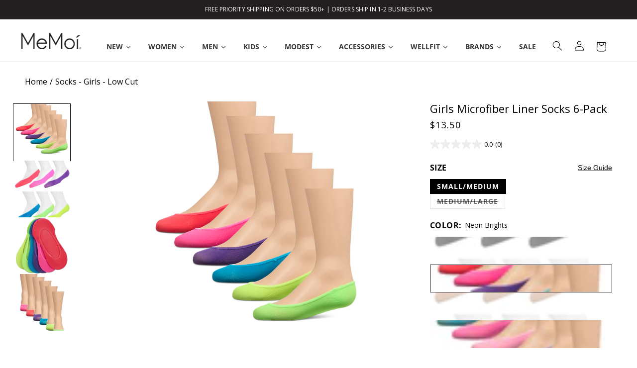

--- FILE ---
content_type: text/html; charset=utf-8
request_url: https://memoi.com/products/microfiber-liner
body_size: 60743
content:
<!doctype html>
<html class="no-js" lang="en">
  <head>
    <meta charset="utf-8">
    <meta http-equiv="X-UA-Compatible" content="IE=edge">
    <meta name="viewport" content="width=device-width,initial-scale=1">
    <meta name="theme-color" content="">
    <link rel="canonical" href="https://memoi.com/products/microfiber-liner">
    <link rel="preload" as="font" href="//memoi.com/cdn/fonts/open_sans/opensans_n4.c32e4d4eca5273f6d4ee95ddf54b5bbb75fc9b61.woff2" type="font/woff2" crossorigin><link rel="preload" as="font" href="//memoi.com/cdn/fonts/open_sans/opensans_n7.a9393be1574ea8606c68f4441806b2711d0d13e4.woff2" type="font/woff2" crossorigin>
    <link rel="preload" as="font" href="//memoi.com/cdn/fonts/open_sans/opensans_n4.c32e4d4eca5273f6d4ee95ddf54b5bbb75fc9b61.woff2" type="font/woff2" crossorigin>
 <link rel="icon" type="image/png" href="//memoi.com/cdn/shop/files/Favicon_Website.jpg?crop=center&height=32&v=1754428153&width=32"><link rel="preconnect" href="https://fonts.shopifycdn.com" crossorigin><title>
      Girls Microfiber Liner Socks 6-Pack &ndash; MeMoi</title>

    
      <meta name="description" content="Microfiber sock liners support the no-show sock look your girl wants with flats. Save 25% on a 6 pack from MeMoi.com. Free ship $50+. Easy 30-day returns.">
    

    

<meta property="og:site_name" content="MeMoi">
<meta property="og:url" content="https://memoi.com/products/microfiber-liner">
<meta property="og:title" content="Girls Microfiber Liner Socks 6-Pack">
<meta property="og:type" content="product">
<meta property="og:description" content="Microfiber sock liners support the no-show sock look your girl wants with flats. Save 25% on a 6 pack from MeMoi.com. Free ship $50+. Easy 30-day returns."><meta property="og:image" content="http://memoi.com/cdn/shop/products/MKP-006_NEONBRIGHTS_6PP-WEB.jpg?v=1753595795">
  <meta property="og:image:secure_url" content="https://memoi.com/cdn/shop/products/MKP-006_NEONBRIGHTS_6PP-WEB.jpg?v=1753595795">
  <meta property="og:image:width" content="1200">
  <meta property="og:image:height" content="1500"><meta property="og:price:amount" content="13.50">
  <meta property="og:price:currency" content="USD"><meta name="twitter:card" content="summary_large_image">
<meta name="twitter:title" content="Girls Microfiber Liner Socks 6-Pack">
<meta name="twitter:description" content="Microfiber sock liners support the no-show sock look your girl wants with flats. Save 25% on a 6 pack from MeMoi.com. Free ship $50+. Easy 30-day returns.">


    <script src="//memoi.com/cdn/shop/t/120/assets/constants.js?v=58251544750838685771708462591" defer="defer"></script>
    <script src="//memoi.com/cdn/shop/t/120/assets/pubsub.js?v=158357773527763999511708462593" defer="defer"></script>
    <script src="//memoi.com/cdn/shop/t/120/assets/global.js?v=88774024594058347681752453917" defer="defer"></script><script>window.performance && window.performance.mark && window.performance.mark('shopify.content_for_header.start');</script><meta name="google-site-verification" content="-R6fXaVbcWiwgKrPuCUCCkKg-lxET9CKIHnp1iT324Q">
<meta name="google-site-verification" content="-R6fXaVbcWiwgKrPuCUCCkKg-lxET9CKIHnp1iT324Q">
<meta name="google-site-verification" content="hoHaOx90ZcjeQaPoWMh0BnE8LFBaPsqTLIKivooZnNU">
<meta name="google-site-verification" content="tSkzAFkZVcNrKjY2nMxujyQj2zP8jftvAQuxOIScKp4">
<meta id="shopify-digital-wallet" name="shopify-digital-wallet" content="/8840452/digital_wallets/dialog">
<meta name="shopify-checkout-api-token" content="27c3d25b3e8dc30f4360445fb279cee6">
<meta id="in-context-paypal-metadata" data-shop-id="8840452" data-venmo-supported="false" data-environment="production" data-locale="en_US" data-paypal-v4="true" data-currency="USD">
<link rel="alternate" type="application/json+oembed" href="https://memoi.com/products/microfiber-liner.oembed">
<script async="async" src="/checkouts/internal/preloads.js?locale=en-US"></script>
<link rel="preconnect" href="https://shop.app" crossorigin="anonymous">
<script async="async" src="https://shop.app/checkouts/internal/preloads.js?locale=en-US&shop_id=8840452" crossorigin="anonymous"></script>
<script id="apple-pay-shop-capabilities" type="application/json">{"shopId":8840452,"countryCode":"US","currencyCode":"USD","merchantCapabilities":["supports3DS"],"merchantId":"gid:\/\/shopify\/Shop\/8840452","merchantName":"MeMoi","requiredBillingContactFields":["postalAddress","email","phone"],"requiredShippingContactFields":["postalAddress","email","phone"],"shippingType":"shipping","supportedNetworks":["visa","masterCard","amex","discover","elo","jcb"],"total":{"type":"pending","label":"MeMoi","amount":"1.00"},"shopifyPaymentsEnabled":true,"supportsSubscriptions":true}</script>
<script id="shopify-features" type="application/json">{"accessToken":"27c3d25b3e8dc30f4360445fb279cee6","betas":["rich-media-storefront-analytics"],"domain":"memoi.com","predictiveSearch":true,"shopId":8840452,"locale":"en"}</script>
<script>var Shopify = Shopify || {};
Shopify.shop = "memoi.myshopify.com";
Shopify.locale = "en";
Shopify.currency = {"active":"USD","rate":"1.0"};
Shopify.country = "US";
Shopify.theme = {"name":"main","id":165667635510,"schema_name":"Dawn","schema_version":"13.0.0","theme_store_id":887,"role":"main"};
Shopify.theme.handle = "null";
Shopify.theme.style = {"id":null,"handle":null};
Shopify.cdnHost = "memoi.com/cdn";
Shopify.routes = Shopify.routes || {};
Shopify.routes.root = "/";</script>
<script type="module">!function(o){(o.Shopify=o.Shopify||{}).modules=!0}(window);</script>
<script>!function(o){function n(){var o=[];function n(){o.push(Array.prototype.slice.apply(arguments))}return n.q=o,n}var t=o.Shopify=o.Shopify||{};t.loadFeatures=n(),t.autoloadFeatures=n()}(window);</script>
<script>
  window.ShopifyPay = window.ShopifyPay || {};
  window.ShopifyPay.apiHost = "shop.app\/pay";
  window.ShopifyPay.redirectState = null;
</script>
<script id="shop-js-analytics" type="application/json">{"pageType":"product"}</script>
<script defer="defer" async type="module" src="//memoi.com/cdn/shopifycloud/shop-js/modules/v2/client.init-shop-cart-sync_IZsNAliE.en.esm.js"></script>
<script defer="defer" async type="module" src="//memoi.com/cdn/shopifycloud/shop-js/modules/v2/chunk.common_0OUaOowp.esm.js"></script>
<script type="module">
  await import("//memoi.com/cdn/shopifycloud/shop-js/modules/v2/client.init-shop-cart-sync_IZsNAliE.en.esm.js");
await import("//memoi.com/cdn/shopifycloud/shop-js/modules/v2/chunk.common_0OUaOowp.esm.js");

  window.Shopify.SignInWithShop?.initShopCartSync?.({"fedCMEnabled":true,"windoidEnabled":true});

</script>
<script>
  window.Shopify = window.Shopify || {};
  if (!window.Shopify.featureAssets) window.Shopify.featureAssets = {};
  window.Shopify.featureAssets['shop-js'] = {"shop-cart-sync":["modules/v2/client.shop-cart-sync_DLOhI_0X.en.esm.js","modules/v2/chunk.common_0OUaOowp.esm.js"],"init-fed-cm":["modules/v2/client.init-fed-cm_C6YtU0w6.en.esm.js","modules/v2/chunk.common_0OUaOowp.esm.js"],"shop-button":["modules/v2/client.shop-button_BCMx7GTG.en.esm.js","modules/v2/chunk.common_0OUaOowp.esm.js"],"shop-cash-offers":["modules/v2/client.shop-cash-offers_BT26qb5j.en.esm.js","modules/v2/chunk.common_0OUaOowp.esm.js","modules/v2/chunk.modal_CGo_dVj3.esm.js"],"init-windoid":["modules/v2/client.init-windoid_B9PkRMql.en.esm.js","modules/v2/chunk.common_0OUaOowp.esm.js"],"init-shop-email-lookup-coordinator":["modules/v2/client.init-shop-email-lookup-coordinator_DZkqjsbU.en.esm.js","modules/v2/chunk.common_0OUaOowp.esm.js"],"shop-toast-manager":["modules/v2/client.shop-toast-manager_Di2EnuM7.en.esm.js","modules/v2/chunk.common_0OUaOowp.esm.js"],"shop-login-button":["modules/v2/client.shop-login-button_BtqW_SIO.en.esm.js","modules/v2/chunk.common_0OUaOowp.esm.js","modules/v2/chunk.modal_CGo_dVj3.esm.js"],"avatar":["modules/v2/client.avatar_BTnouDA3.en.esm.js"],"pay-button":["modules/v2/client.pay-button_CWa-C9R1.en.esm.js","modules/v2/chunk.common_0OUaOowp.esm.js"],"init-shop-cart-sync":["modules/v2/client.init-shop-cart-sync_IZsNAliE.en.esm.js","modules/v2/chunk.common_0OUaOowp.esm.js"],"init-customer-accounts":["modules/v2/client.init-customer-accounts_DenGwJTU.en.esm.js","modules/v2/client.shop-login-button_BtqW_SIO.en.esm.js","modules/v2/chunk.common_0OUaOowp.esm.js","modules/v2/chunk.modal_CGo_dVj3.esm.js"],"init-shop-for-new-customer-accounts":["modules/v2/client.init-shop-for-new-customer-accounts_JdHXxpS9.en.esm.js","modules/v2/client.shop-login-button_BtqW_SIO.en.esm.js","modules/v2/chunk.common_0OUaOowp.esm.js","modules/v2/chunk.modal_CGo_dVj3.esm.js"],"init-customer-accounts-sign-up":["modules/v2/client.init-customer-accounts-sign-up_D6__K_p8.en.esm.js","modules/v2/client.shop-login-button_BtqW_SIO.en.esm.js","modules/v2/chunk.common_0OUaOowp.esm.js","modules/v2/chunk.modal_CGo_dVj3.esm.js"],"checkout-modal":["modules/v2/client.checkout-modal_C_ZQDY6s.en.esm.js","modules/v2/chunk.common_0OUaOowp.esm.js","modules/v2/chunk.modal_CGo_dVj3.esm.js"],"shop-follow-button":["modules/v2/client.shop-follow-button_XetIsj8l.en.esm.js","modules/v2/chunk.common_0OUaOowp.esm.js","modules/v2/chunk.modal_CGo_dVj3.esm.js"],"lead-capture":["modules/v2/client.lead-capture_DvA72MRN.en.esm.js","modules/v2/chunk.common_0OUaOowp.esm.js","modules/v2/chunk.modal_CGo_dVj3.esm.js"],"shop-login":["modules/v2/client.shop-login_ClXNxyh6.en.esm.js","modules/v2/chunk.common_0OUaOowp.esm.js","modules/v2/chunk.modal_CGo_dVj3.esm.js"],"payment-terms":["modules/v2/client.payment-terms_CNlwjfZz.en.esm.js","modules/v2/chunk.common_0OUaOowp.esm.js","modules/v2/chunk.modal_CGo_dVj3.esm.js"]};
</script>
<script>(function() {
  var isLoaded = false;
  function asyncLoad() {
    if (isLoaded) return;
    isLoaded = true;
    var urls = ["https:\/\/cdn.getcarro.com\/script-tags\/all\/050820094100.js?shop=memoi.myshopify.com","\/\/cdn-redirector.glopal.com\/common\/js\/webinterpret-loader.js?shop=memoi.myshopify.com","https:\/\/apps.bazaarvoice.com\/deployments\/memoi\/main_site\/production\/en_US\/bv.js?shop=memoi.myshopify.com","\/\/cdn.shopify.com\/proxy\/7a16aa7ef2f0c1b8985277edf4872ff951affadc80e0583d733c181512a39b4d\/bingshoppingtool-t2app-prod.trafficmanager.net\/uet\/tracking_script?shop=memoi.myshopify.com\u0026sp-cache-control=cHVibGljLCBtYXgtYWdlPTkwMA","\/\/shopify.privy.com\/widget.js?shop=memoi.myshopify.com"];
    for (var i = 0; i < urls.length; i++) {
      var s = document.createElement('script');
      s.type = 'text/javascript';
      s.async = true;
      s.src = urls[i];
      var x = document.getElementsByTagName('script')[0];
      x.parentNode.insertBefore(s, x);
    }
  };
  if(window.attachEvent) {
    window.attachEvent('onload', asyncLoad);
  } else {
    window.addEventListener('load', asyncLoad, false);
  }
})();</script>
<script id="__st">var __st={"a":8840452,"offset":-18000,"reqid":"2eb47024-9eeb-49c1-9010-09da10dfeb5b-1768371781","pageurl":"memoi.com\/products\/microfiber-liner","u":"d2e6b346ac29","p":"product","rtyp":"product","rid":643742597179};</script>
<script>window.ShopifyPaypalV4VisibilityTracking = true;</script>
<script id="captcha-bootstrap">!function(){'use strict';const t='contact',e='account',n='new_comment',o=[[t,t],['blogs',n],['comments',n],[t,'customer']],c=[[e,'customer_login'],[e,'guest_login'],[e,'recover_customer_password'],[e,'create_customer']],r=t=>t.map((([t,e])=>`form[action*='/${t}']:not([data-nocaptcha='true']) input[name='form_type'][value='${e}']`)).join(','),a=t=>()=>t?[...document.querySelectorAll(t)].map((t=>t.form)):[];function s(){const t=[...o],e=r(t);return a(e)}const i='password',u='form_key',d=['recaptcha-v3-token','g-recaptcha-response','h-captcha-response',i],f=()=>{try{return window.sessionStorage}catch{return}},m='__shopify_v',_=t=>t.elements[u];function p(t,e,n=!1){try{const o=window.sessionStorage,c=JSON.parse(o.getItem(e)),{data:r}=function(t){const{data:e,action:n}=t;return t[m]||n?{data:e,action:n}:{data:t,action:n}}(c);for(const[e,n]of Object.entries(r))t.elements[e]&&(t.elements[e].value=n);n&&o.removeItem(e)}catch(o){console.error('form repopulation failed',{error:o})}}const l='form_type',E='cptcha';function T(t){t.dataset[E]=!0}const w=window,h=w.document,L='Shopify',v='ce_forms',y='captcha';let A=!1;((t,e)=>{const n=(g='f06e6c50-85a8-45c8-87d0-21a2b65856fe',I='https://cdn.shopify.com/shopifycloud/storefront-forms-hcaptcha/ce_storefront_forms_captcha_hcaptcha.v1.5.2.iife.js',D={infoText:'Protected by hCaptcha',privacyText:'Privacy',termsText:'Terms'},(t,e,n)=>{const o=w[L][v],c=o.bindForm;if(c)return c(t,g,e,D).then(n);var r;o.q.push([[t,g,e,D],n]),r=I,A||(h.body.append(Object.assign(h.createElement('script'),{id:'captcha-provider',async:!0,src:r})),A=!0)});var g,I,D;w[L]=w[L]||{},w[L][v]=w[L][v]||{},w[L][v].q=[],w[L][y]=w[L][y]||{},w[L][y].protect=function(t,e){n(t,void 0,e),T(t)},Object.freeze(w[L][y]),function(t,e,n,w,h,L){const[v,y,A,g]=function(t,e,n){const i=e?o:[],u=t?c:[],d=[...i,...u],f=r(d),m=r(i),_=r(d.filter((([t,e])=>n.includes(e))));return[a(f),a(m),a(_),s()]}(w,h,L),I=t=>{const e=t.target;return e instanceof HTMLFormElement?e:e&&e.form},D=t=>v().includes(t);t.addEventListener('submit',(t=>{const e=I(t);if(!e)return;const n=D(e)&&!e.dataset.hcaptchaBound&&!e.dataset.recaptchaBound,o=_(e),c=g().includes(e)&&(!o||!o.value);(n||c)&&t.preventDefault(),c&&!n&&(function(t){try{if(!f())return;!function(t){const e=f();if(!e)return;const n=_(t);if(!n)return;const o=n.value;o&&e.removeItem(o)}(t);const e=Array.from(Array(32),(()=>Math.random().toString(36)[2])).join('');!function(t,e){_(t)||t.append(Object.assign(document.createElement('input'),{type:'hidden',name:u})),t.elements[u].value=e}(t,e),function(t,e){const n=f();if(!n)return;const o=[...t.querySelectorAll(`input[type='${i}']`)].map((({name:t})=>t)),c=[...d,...o],r={};for(const[a,s]of new FormData(t).entries())c.includes(a)||(r[a]=s);n.setItem(e,JSON.stringify({[m]:1,action:t.action,data:r}))}(t,e)}catch(e){console.error('failed to persist form',e)}}(e),e.submit())}));const S=(t,e)=>{t&&!t.dataset[E]&&(n(t,e.some((e=>e===t))),T(t))};for(const o of['focusin','change'])t.addEventListener(o,(t=>{const e=I(t);D(e)&&S(e,y())}));const B=e.get('form_key'),M=e.get(l),P=B&&M;t.addEventListener('DOMContentLoaded',(()=>{const t=y();if(P)for(const e of t)e.elements[l].value===M&&p(e,B);[...new Set([...A(),...v().filter((t=>'true'===t.dataset.shopifyCaptcha))])].forEach((e=>S(e,t)))}))}(h,new URLSearchParams(w.location.search),n,t,e,['guest_login'])})(!0,!0)}();</script>
<script integrity="sha256-4kQ18oKyAcykRKYeNunJcIwy7WH5gtpwJnB7kiuLZ1E=" data-source-attribution="shopify.loadfeatures" defer="defer" src="//memoi.com/cdn/shopifycloud/storefront/assets/storefront/load_feature-a0a9edcb.js" crossorigin="anonymous"></script>
<script crossorigin="anonymous" defer="defer" src="//memoi.com/cdn/shopifycloud/storefront/assets/shopify_pay/storefront-65b4c6d7.js?v=20250812"></script>
<script data-source-attribution="shopify.dynamic_checkout.dynamic.init">var Shopify=Shopify||{};Shopify.PaymentButton=Shopify.PaymentButton||{isStorefrontPortableWallets:!0,init:function(){window.Shopify.PaymentButton.init=function(){};var t=document.createElement("script");t.src="https://memoi.com/cdn/shopifycloud/portable-wallets/latest/portable-wallets.en.js",t.type="module",document.head.appendChild(t)}};
</script>
<script data-source-attribution="shopify.dynamic_checkout.buyer_consent">
  function portableWalletsHideBuyerConsent(e){var t=document.getElementById("shopify-buyer-consent"),n=document.getElementById("shopify-subscription-policy-button");t&&n&&(t.classList.add("hidden"),t.setAttribute("aria-hidden","true"),n.removeEventListener("click",e))}function portableWalletsShowBuyerConsent(e){var t=document.getElementById("shopify-buyer-consent"),n=document.getElementById("shopify-subscription-policy-button");t&&n&&(t.classList.remove("hidden"),t.removeAttribute("aria-hidden"),n.addEventListener("click",e))}window.Shopify?.PaymentButton&&(window.Shopify.PaymentButton.hideBuyerConsent=portableWalletsHideBuyerConsent,window.Shopify.PaymentButton.showBuyerConsent=portableWalletsShowBuyerConsent);
</script>
<script data-source-attribution="shopify.dynamic_checkout.cart.bootstrap">document.addEventListener("DOMContentLoaded",(function(){function t(){return document.querySelector("shopify-accelerated-checkout-cart, shopify-accelerated-checkout")}if(t())Shopify.PaymentButton.init();else{new MutationObserver((function(e,n){t()&&(Shopify.PaymentButton.init(),n.disconnect())})).observe(document.body,{childList:!0,subtree:!0})}}));
</script>
<script id='scb4127' type='text/javascript' async='' src='https://memoi.com/cdn/shopifycloud/privacy-banner/storefront-banner.js'></script><link id="shopify-accelerated-checkout-styles" rel="stylesheet" media="screen" href="https://memoi.com/cdn/shopifycloud/portable-wallets/latest/accelerated-checkout-backwards-compat.css" crossorigin="anonymous">
<style id="shopify-accelerated-checkout-cart">
        #shopify-buyer-consent {
  margin-top: 1em;
  display: inline-block;
  width: 100%;
}

#shopify-buyer-consent.hidden {
  display: none;
}

#shopify-subscription-policy-button {
  background: none;
  border: none;
  padding: 0;
  text-decoration: underline;
  font-size: inherit;
  cursor: pointer;
}

#shopify-subscription-policy-button::before {
  box-shadow: none;
}

      </style>
<script id="sections-script" data-sections="header" defer="defer" src="//memoi.com/cdn/shop/t/120/compiled_assets/scripts.js?68678"></script>
<script>window.performance && window.performance.mark && window.performance.mark('shopify.content_for_header.end');</script>

    <style data-shopify>
      @font-face {
  font-family: "Open Sans";
  font-weight: 400;
  font-style: normal;
  font-display: swap;
  src: url("//memoi.com/cdn/fonts/open_sans/opensans_n4.c32e4d4eca5273f6d4ee95ddf54b5bbb75fc9b61.woff2") format("woff2"),
       url("//memoi.com/cdn/fonts/open_sans/opensans_n4.5f3406f8d94162b37bfa232b486ac93ee892406d.woff") format("woff");
}

      
      
      
      @font-face {
  font-family: "Open Sans";
  font-weight: 400;
  font-style: italic;
  font-display: swap;
  src: url("//memoi.com/cdn/fonts/open_sans/opensans_i4.6f1d45f7a46916cc95c694aab32ecbf7509cbf33.woff2") format("woff2"),
       url("//memoi.com/cdn/fonts/open_sans/opensans_i4.4efaa52d5a57aa9a57c1556cc2b7465d18839daa.woff") format("woff");
}

      
      @font-face {
  font-family: "Open Sans";
  font-weight: 700;
  font-style: normal;
  font-display: swap;
  src: url("//memoi.com/cdn/fonts/open_sans/opensans_n7.a9393be1574ea8606c68f4441806b2711d0d13e4.woff2") format("woff2"),
       url("//memoi.com/cdn/fonts/open_sans/opensans_n7.7b8af34a6ebf52beb1a4c1d8c73ad6910ec2e553.woff") format("woff");
}

      


      
        :root,
        .color-scheme-1 {
          --color-background: 255,255,255;
        
          --gradient-background: #ffffff;
        

        

        
        --color-black: #000;
        --color-surface-icon-fill: var(--color-black);
        --color-white: #fff;
        --color-gray-500:rgb(134, 134, 134);
        --color-gray-600: #666666;
        --color-gray-800: #818285;
        --color-steal-gray: #818285;
        --color-feather-gray: #ECEDEF;
        --color-sale-red: #C3252A;

        
        --color-text-primary: var(--color-black);
        --color-text-secondary: var(--color-white);
        --color-text-tertiary: var(--color-steal-gray);
        --color-text-sale: var(--color-sale-red);

        --color-surface-main: var(--color-white);
        --color-surface-secondary: var(--color-feather-gray);
        --color-surface-tertiary: var(--color-black);

        --color-surface-button-bg: var(--color-black);
        --color-surface-button-border: none;
        --color-text-button: var(--color-white);

        --color-surface-button-bg-secondary: var(--color-white);
        --color-surface-button-bg-secondary-border: var(--color-black);
        --color-text-button-secondary: var(--color-black);

        --color-surface-button-bg-tertiary: var( --color-feather-gray);
        --color-surface-button-bg-tertiary-border: none;
        --color-text-button-tertiary: var(--color-black);
        
        --color-surface-reviews-secondary: var(--color-feather-gray);

        --color-surface-border: var(--color-steal-gray);
        --color-surface-border-secondary: var(--color-feather-gray);
        --color-surface-border-tertiary: var(--color-black);
        --color-surface-modal-fill: rgb(0,0,0,0.5);
        --payment-terms-background-color: rgb(255 255 255);

        --color-foreground: 0,0,0;
        --color-background-contrast: 191,191,191;
        --color-shadow: 18,18,18;
        --color-button: 18,18,18;
        --color-button-text: 255,255,255;
        --color-secondary-button: 255,255,255;
        --color-secondary-button-text: 18,18,18;
        --color-link: 18,18,18;
        --color-badge-foreground: 0,0,0;
        --color-badge-background: 255,255,255;
        --color-badge-border: 0,0,0;
      }
      
        
        .color-scheme-2 {
          --color-background: 243,243,243;
        
          --gradient-background: #f3f3f3;
        

        

        
        --color-black: #000;
        --color-surface-icon-fill: var(--color-black);
        --color-white: #fff;
        --color-gray-500:rgb(134, 134, 134);
        --color-gray-600: #666666;
        --color-gray-800: #818285;
        --color-steal-gray: #818285;
        --color-feather-gray: #ECEDEF;
        --color-sale-red: #C3252A;

        
        --color-text-primary: var(--color-black);
        --color-text-secondary: var(--color-white);
        --color-text-tertiary: var(--color-steal-gray);
        --color-text-sale: var(--color-sale-red);

        --color-surface-main: var(--color-white);
        --color-surface-secondary: var(--color-feather-gray);
        --color-surface-tertiary: var(--color-black);

        --color-surface-button-bg: var(--color-black);
        --color-surface-button-border: none;
        --color-text-button: var(--color-white);

        --color-surface-button-bg-secondary: var(--color-white);
        --color-surface-button-bg-secondary-border: var(--color-black);
        --color-text-button-secondary: var(--color-black);

        --color-surface-button-bg-tertiary: var( --color-feather-gray);
        --color-surface-button-bg-tertiary-border: none;
        --color-text-button-tertiary: var(--color-black);
        
        --color-surface-reviews-secondary: var(--color-feather-gray);

        --color-surface-border: var(--color-steal-gray);
        --color-surface-border-secondary: var(--color-feather-gray);
        --color-surface-border-tertiary: var(--color-black);
        --color-surface-modal-fill: rgb(0,0,0,0.5);
        --payment-terms-background-color: rgb(243 243 243);

        --color-foreground: 18,18,18;
        --color-background-contrast: 179,179,179;
        --color-shadow: 18,18,18;
        --color-button: 205,51,43;
        --color-button-text: 243,243,243;
        --color-secondary-button: 243,243,243;
        --color-secondary-button-text: 18,18,18;
        --color-link: 18,18,18;
        --color-badge-foreground: 18,18,18;
        --color-badge-background: 243,243,243;
        --color-badge-border: 18,18,18;
      }
      
        
        .color-scheme-3 {
          --color-background: 236,237,239;
        
          --gradient-background: #ecedef;
        

        

        
        --color-black: #000;
        --color-surface-icon-fill: var(--color-black);
        --color-white: #fff;
        --color-gray-500:rgb(134, 134, 134);
        --color-gray-600: #666666;
        --color-gray-800: #818285;
        --color-steal-gray: #818285;
        --color-feather-gray: #ECEDEF;
        --color-sale-red: #C3252A;

        
        --color-text-primary: var(--color-black);
        --color-text-secondary: var(--color-white);
        --color-text-tertiary: var(--color-steal-gray);
        --color-text-sale: var(--color-sale-red);

        --color-surface-main: var(--color-white);
        --color-surface-secondary: var(--color-feather-gray);
        --color-surface-tertiary: var(--color-black);

        --color-surface-button-bg: var(--color-black);
        --color-surface-button-border: none;
        --color-text-button: var(--color-white);

        --color-surface-button-bg-secondary: var(--color-white);
        --color-surface-button-bg-secondary-border: var(--color-black);
        --color-text-button-secondary: var(--color-black);

        --color-surface-button-bg-tertiary: var( --color-feather-gray);
        --color-surface-button-bg-tertiary-border: none;
        --color-text-button-tertiary: var(--color-black);
        
        --color-surface-reviews-secondary: var(--color-feather-gray);

        --color-surface-border: var(--color-steal-gray);
        --color-surface-border-secondary: var(--color-feather-gray);
        --color-surface-border-tertiary: var(--color-black);
        --color-surface-modal-fill: rgb(0,0,0,0.5);
        --payment-terms-background-color: rgb(236 237 239);

        --color-foreground: 0,0,0;
        --color-background-contrast: 167,171,181;
        --color-shadow: 236,237,239;
        --color-button: 255,255,255;
        --color-button-text: 236,237,239;
        --color-secondary-button: 236,237,239;
        --color-secondary-button-text: 255,255,255;
        --color-link: 255,255,255;
        --color-badge-foreground: 0,0,0;
        --color-badge-background: 236,237,239;
        --color-badge-border: 0,0,0;
      }
      
        
        .color-scheme-4 {
          --color-background: 35,31,32;
        
          --gradient-background: #231f20;
        

        

        
        --color-black: #000;
        --color-surface-icon-fill: var(--color-black);
        --color-white: #fff;
        --color-gray-500:rgb(134, 134, 134);
        --color-gray-600: #666666;
        --color-gray-800: #818285;
        --color-steal-gray: #818285;
        --color-feather-gray: #ECEDEF;
        --color-sale-red: #C3252A;

        
        --color-text-primary: var(--color-black);
        --color-text-secondary: var(--color-white);
        --color-text-tertiary: var(--color-steal-gray);
        --color-text-sale: var(--color-sale-red);

        --color-surface-main: var(--color-white);
        --color-surface-secondary: var(--color-feather-gray);
        --color-surface-tertiary: var(--color-black);

        --color-surface-button-bg: var(--color-black);
        --color-surface-button-border: none;
        --color-text-button: var(--color-white);

        --color-surface-button-bg-secondary: var(--color-white);
        --color-surface-button-bg-secondary-border: var(--color-black);
        --color-text-button-secondary: var(--color-black);

        --color-surface-button-bg-tertiary: var( --color-feather-gray);
        --color-surface-button-bg-tertiary-border: none;
        --color-text-button-tertiary: var(--color-black);
        
        --color-surface-reviews-secondary: var(--color-feather-gray);

        --color-surface-border: var(--color-steal-gray);
        --color-surface-border-secondary: var(--color-feather-gray);
        --color-surface-border-tertiary: var(--color-black);
        --color-surface-modal-fill: rgb(0,0,0,0.5);
        --payment-terms-background-color: rgb(35 31 32);

        --color-foreground: 255,255,255;
        --color-background-contrast: 49,43,44;
        --color-shadow: 18,18,18;
        --color-button: 255,255,255;
        --color-button-text: 35,31,32;
        --color-secondary-button: 35,31,32;
        --color-secondary-button-text: 255,255,255;
        --color-link: 255,255,255;
        --color-badge-foreground: 255,255,255;
        --color-badge-background: 35,31,32;
        --color-badge-border: 255,255,255;
      }
      
        
        .color-scheme-5 {
          --color-background: 0,0,0;
        
          --gradient-background: #000000;
        

        

        
        --color-black: #000;
        --color-surface-icon-fill: var(--color-black);
        --color-white: #fff;
        --color-gray-500:rgb(134, 134, 134);
        --color-gray-600: #666666;
        --color-gray-800: #818285;
        --color-steal-gray: #818285;
        --color-feather-gray: #ECEDEF;
        --color-sale-red: #C3252A;

        
        --color-text-primary: var(--color-black);
        --color-text-secondary: var(--color-white);
        --color-text-tertiary: var(--color-steal-gray);
        --color-text-sale: var(--color-sale-red);

        --color-surface-main: var(--color-white);
        --color-surface-secondary: var(--color-feather-gray);
        --color-surface-tertiary: var(--color-black);

        --color-surface-button-bg: var(--color-black);
        --color-surface-button-border: none;
        --color-text-button: var(--color-white);

        --color-surface-button-bg-secondary: var(--color-white);
        --color-surface-button-bg-secondary-border: var(--color-black);
        --color-text-button-secondary: var(--color-black);

        --color-surface-button-bg-tertiary: var( --color-feather-gray);
        --color-surface-button-bg-tertiary-border: none;
        --color-text-button-tertiary: var(--color-black);
        
        --color-surface-reviews-secondary: var(--color-feather-gray);

        --color-surface-border: var(--color-steal-gray);
        --color-surface-border-secondary: var(--color-feather-gray);
        --color-surface-border-tertiary: var(--color-black);
        --color-surface-modal-fill: rgb(0,0,0,0.5);
        --payment-terms-background-color: rgb(0 0 0);

        --color-foreground: 255,255,255;
        --color-background-contrast: 128,128,128;
        --color-shadow: 0,0,0;
        --color-button: 255,255,255;
        --color-button-text: 51,79,180;
        --color-secondary-button: 0,0,0;
        --color-secondary-button-text: 255,255,255;
        --color-link: 255,255,255;
        --color-badge-foreground: 255,255,255;
        --color-badge-background: 0,0,0;
        --color-badge-border: 255,255,255;
      }
      

      body, .color-scheme-1, .color-scheme-2, .color-scheme-3, .color-scheme-4, .color-scheme-5 {
        color: rgba(var(--color-foreground));
        background-color: rgb(var(--color-background));
      }

      


      :root {
        --font-body-family: "Open Sans", sans-serif;
        --font-body-style: normal;
        --font-body-weight: 400;
        --font-body-semibold: 600; // 600 is the max weight for the body font
        --font-body-weight-bold: 700;
        --font-heading-family: "Open Sans", sans-serif;
        --font-heading-style: normal;
        --font-heading-weight-light: 300;
        --font-heading-weight: 700;
        --font-heading-weight-semibold: 600;

        --font-hero-heading-weight: 400;
   
        --m-font-size-1: clamp(
          0.8rem, 3vw, 1.6384rem
        ); /* 8px */
        --m-font-size-2: clamp(
          1.0rem, 3vw, 2.048rem
        ); /* 10px */
        --m-font-size-3: clamp(
          1.2rem, 3vw, 2.4576rem
        ); /* 12px */
        --m-font-size-4: clamp(
          1.4rem, 3vw, 2.8672rem
        ); /* 14px */
        --m-font-size-5: clamp(
          1.6rem, 3vw, 3.2768rem
        ); /* 16px */
        --m-font-size-6: clamp(
          1.8rem, 4vw, 3.6864rem
        ); /* 18px */
        --m-font-size-7: clamp(
          2.0rem, 5.5vw, 4.096rem
        ); /* 20px */
        --m-font-size-8: clamp(
          2.4rem, 6vw, 4.9152rem
        ); /* 24px */
        --m-font-size-9: clamp(
          2.8rem, 7vw, 5.7344rem
        ); /* 28x */
        --m-font-size-10: clamp(
         3.4rem, 7vw, 6.9632rem
        ); /* 36px */
6
        --d-font-size-1: 1rem; /* 10px */
        --d-font-size-2: 1.2rem; /* 12px */
        --d-font-size-3: 1.4rem; /* 14px */
        --d-font-size-4: 1.6rem; /* 16px */
        --d-font-size-5: 1.8rem; /* 18px */
        --d-font-size-6: 2.2rem; /* 22px */
        --d-font-size-7: 2.4rem; /* 24px */
        --d-font-size-8: 2.6rem; /* 26px */
        --d-font-size-9: 3.0rem; /* 30px */
        --d-font-size-10: 3.4rem; /* 34px */
        --d-font-size-11: 3.6rem; /* 36px */
        --d-font-size-12: 4.0rem; /* 40px */
        --d-font-size-13: 7.2rem; /* 72px */

        --max-font-size-1: 1.2rem;  /* 12px */
        --max-font-size-2: 1.4rem;  /* 14px */
        --max-font-size-3: 1.6rem;  /* 16px */
        --max-font-size-4: 1.8rem;  /* 18px */
        --max-font-size-5: 2.2rem;  /* 22px */
        --max-font-size-6: 2.4rem;  /* 24px */
        --max-font-size-7: 2.6rem;  /* 26px */
        --max-font-size-8: 4rem;    /* 40px */
        --max-font-size-9: 4.4rem; /* 44px */
        --max-font-size-10: 7.2rem; /* 72px */

        --line-height-1: 1.00; /* commonly used for text that is or will probably be just a single line */
        --line-height-2: 1.20;  /* commonly used for subtitle text */
        --line-height-3: 1.30; /* commonly used for product title text in product cards */
        --line-height-4: 1.40; /* commonly used for for product title text in product cards for desktop */
        --line-height-5: 1.666; 
        --line-height-6: 1.80; /* commonly used for reviews text */

        --m-size-0-5: 1.3333333333333335vw; /* 5px */
        --m-size-1: 2.666666666666667vw; /* 10px */
        --m-size-1-5: 4.000000000000001vw; /* 15px */
        --m-size-2: 5.333333333333334vw; /* 20px */
        --m-size-2-5: 8.000000000000002vw; /* 25px */
        --m-size-3: 8.0vw; /* 30px */
        --m-size-4: 10.666666666666668vw; /* 40px */
        --m-size-5: 13.333333333333332vw; /* 50px */
        --m-size-6: 16.0vw; /* 60px */
        --m-size-7: 18.666666666666668vw; /* 70px */
        --m-size-8: 21.333333333333336vw; /* 80px */
        --m-size-9: 24.0vw; /* 90px */
        --m-size-10: 26.666666666666664vw; /* 100px */

        --d-size-0-5: 0.5rem; /* 5px */
        --d-size-1: 1rem; /* 10px */
        --d-size-1-5: 1.5rem; /* 15px */
        --d-size-2: 2rem; /* 20px */
        --d-size-2-5: 2.5rem; /* 25px */
        --d-size-3: 3rem; /* 30px */
        --d-size-3-5: 3.5rem; /* 35px */
        --d-size-4: 4rem; /* 40px */
        --d-size-4-5: 4.5rem; /* 45px */
        --d-size-5: 5rem; /* 50px */
        --d-size-6: 6rem; /* 60px */
        --d-size-7: 7rem; /* 70px */
        --d-size-7-5: 7.5rem; /* 75px */
        --d-size-8: 8rem; /* 80px */
        --d-size-9: 9rem; /* 90px */
        --d-size-10: 10rem; /* 100px */

        --m-page-padding-left: var(--m-size-1);
        --m-page-padding-right: var(--m-size-1);
        --d-page-padding-left: 5rem;
        --d-page-padding-right: 5rem;
        --max-page-padding-left: 8rem;
        --max-page-padding-right: 8rem;

        --aspect-ratio-portrait: 4 / 5;

        --font-heading-1-weight: 700;;
        --font-heading-2-weight: 600;

        --font-body-scale: 1.0;
        --font-heading-scale: 1.0;

        --font-subheading-family: "Open Sans", sans-serif;
        --font-subheading-style: normal;
        --font-subheading-weight: 600;

        --font-subheading-line-height: var(--line-height-3);
        --font-subheading-letter-spacing: 0;

        --font-card-base-family: "Open Sans", sans-serif;
        --font-card-base-style: normal;
        --font-card-base-weight: 400;
        --font-card-price-size: var(--m-font-size-4);
        @media(min-width: 750px) {
          --font-card-price-size: var(--d-font-size-4);
        }
        @media(min-width: 1719px) {
          --font-card-price-size: var(--max-font-size-4);
        }
        --font-card-price-weight: 700; 
        --font-card-price-strikethrough-weight: 400;
        --font-card-price-line-height: 1;

        --font-card-title-size: var(--m-font-size-5);
        --font-card-title-weight: var(--font-card-base-weight);
        --font-card-title-line-height: var(--line-height-3);

        --font-button-family: "Open Sans", sans-serif;
        --font-button-style: normal;
        --font-button-weight: 700;
        --font-button-size:  var(--m-font-size-6);
        @media (min-width: 1279px) {
          --font-button-size: var(--d-font-size-5);
        }
        @media (min-width: 1720px) {
          --font-button-size: var(--max-font-size-5);
        }

        --font-menu-item-weight: 600;

        --z-height-1: 1;
        --z-height-2: 2;
        --z-height-3: 3;
        --z-height-4: 4;
        --z-height-5: 5;
        --z-height-6: 6;
        --z-height-7: 7;
        --z-height-8: 8;
        --z-height-9: 9;
        --z-height-10: 10;

        --media-padding: px;
        --media-border-opacity: 0.05;
        --media-border-width: 1px;
        --media-radius: 0px;
        --media-shadow-opacity: 0.0;
        --media-shadow-horizontal-offset: 0px;
        --media-shadow-vertical-offset: 4px;
        --media-shadow-blur-radius: 5px;
        --media-shadow-visible: 0;

        --page-width: 172.0rem;
        --page-width-margin: 2rem;

        --product-card-image-padding: 0.0rem;
        --product-card-corner-radius: 0.0rem;
        --product-card-text-alignment: left;
        --product-card-border-width: 0.0rem;
        --product-card-border-opacity: 0.1;
        --product-card-shadow-opacity: 0.0;
        --product-card-shadow-visible: 0;
        --product-card-shadow-horizontal-offset: 0.0rem;
        --product-card-shadow-vertical-offset: 0.4rem;
        --product-card-shadow-blur-radius: 0.5rem;

        --collection-card-image-padding: 0.0rem;
        --collection-card-corner-radius: 0.0rem;
        --collection-card-text-alignment: left;
        --collection-card-border-width: 0.0rem;
        --collection-card-border-opacity: 0.1;
        --collection-card-shadow-opacity: 0.0;
        --collection-card-shadow-visible: 0;
        --collection-card-shadow-horizontal-offset: 0.0rem;
        --collection-card-shadow-vertical-offset: 0.4rem;
        --collection-card-shadow-blur-radius: 0.5rem;

        --blog-card-image-padding: 0.0rem;
        --blog-card-corner-radius: 0.0rem;
        --blog-card-text-alignment: left;
        --blog-card-border-width: 0.0rem;
        --blog-card-border-opacity: 0.1;
        --blog-card-shadow-opacity: 0.0;
        --blog-card-shadow-visible: 0;
        --blog-card-shadow-horizontal-offset: 0.0rem;
        --blog-card-shadow-vertical-offset: 0.4rem;
        --blog-card-shadow-blur-radius: 0.5rem;

        --badge-corner-radius: 4.0rem;

        --popup-border-width: 1px;
        --popup-border-opacity: 0.1;
        --popup-corner-radius: 0px;
        --popup-shadow-opacity: 0.05;
        --popup-shadow-horizontal-offset: 0px;
        --popup-shadow-vertical-offset: 4px;
        --popup-shadow-blur-radius: 5px;

        --drawer-border-width: 1px;
        --drawer-border-opacity: 0.1;
        --drawer-shadow-opacity: 0.0;
        --drawer-shadow-horizontal-offset: 0px;
        --drawer-shadow-vertical-offset: 4px;
        --drawer-shadow-blur-radius: 5px;

        --spacing-sections-desktop: 0px;
        --spacing-sections-mobile: 0px;

        --grid-desktop-vertical-spacing: 8px;
        --grid-desktop-horizontal-spacing:  calc(22vw / 10);
        --grid-mobile-vertical-spacing: 4px;
        --grid-mobile-horizontal-spacing: 20px;

        --text-boxes-border-opacity: 0.1;
        --text-boxes-border-width: 0px;
        --text-boxes-radius: 0px;
        --text-boxes-shadow-opacity: 0.0;
        --text-boxes-shadow-visible: 0;
        --text-boxes-shadow-horizontal-offset: 0px;
        --text-boxes-shadow-vertical-offset: 4px;
        --text-boxes-shadow-blur-radius: 5px;

        --buttons-radius: 0px;
        --buttons-radius-outset: 0px;
        --buttons-border-width: 1px;
        --buttons-border-opacity: 1.0;
        --buttons-shadow-opacity: 0;
        --buttons-shadow-visible: 0;
        --buttons-shadow-horizontal-offset: 0px;
        --buttons-shadow-vertical-offset: 4px;
        --buttons-shadow-blur-radius: 5px;
        --buttons-border-offset: 0px;

        --inputs-radius: 0px;
        --inputs-border-width: 1px;
        --inputs-border-opacity: 0.55;
        --inputs-shadow-opacity: 0.0;
        --inputs-shadow-horizontal-offset: 0px;
        --inputs-margin-offset: 0px;
        --inputs-shadow-vertical-offset: 4px;
        --inputs-shadow-blur-radius: 5px;
        --inputs-radius-outset: 0px;

        --variant-pills-radius: 10px;
        --variant-pills-border-width: 1px;
        --variant-pills-border-opacity: 0.55;
        --variant-pills-shadow-opacity: 0.0;
        --variant-pills-shadow-horizontal-offset: 0px;
        --variant-pills-shadow-vertical-offset: 4px;
        --variant-pills-shadow-blur-radius: 5px;
      }

      *,
      *::before,
      *::after {
        box-sizing: inherit;
      }

      html {
        box-sizing: border-box;
        font-size: 10px;
        height: 100%;
      }

      body {
        display: grid;
        grid-template-rows: auto auto 1fr auto;
        grid-template-columns: 100%;
        min-height: 100%;
        margin: 0;
        font-size: var(--m-font-size-5);
        letter-spacing: 0;
        line-height: var(--line-height-3);
        font-family: var(--font-body-family);
        font-style: var(--font-body-style);
        font-weight: var(--font-body-weight);
        @media(min-width: 1279px) {
          line-height: var(--line-height-5);
          font-size: var(--d-font-size-4);
        }
      }

      #wi-fixedBar {
        display: none !important; /* hide the glopal fixed bar during dev process - test0r */
      }

      /* Font util classes */
      @media(max-width: 1279px) {
        .font-size-1 {
          font-size: var(--m-font-size-1) !important;
        }
        .font-size-2 {
          font-size: var(--m-font-size-2) !important;
        }
        .font-size-3 {
          font-size: var(--m-font-size-3) !important;
        }
        .font-size-4 {
          font-size: var(--m-font-size-4) !important;
        }
        .font-size-5 {
          font-size: var(--m-font-size-5) !important;
        }
        .font-size-6 {
          font-size: var(--m-font-size-6) !important;
        }
        .font-size-7 {
          font-size: var(--m-font-size-7) !important;
        }
        .font-size-8 {
          font-size: var(--m-font-size-8) !important;
        }
        .font-size-9 {
          font-size: var(--m-font-size-9) !important;
        }
        .font-size-10 {
          font-size: var(--m-font-size-10) !important;
        }
      }

      @media (min-width: 1279px) {
        .font-size--d-1 {
          font-size: var(--d-font-size-1) !important;
        }
        .font-size--d-2 {
          font-size: var(--d-font-size-2) !important;
        }
        .font-size--d-3 {
          font-size: var(--d-font-size-3) !important;
        }
        .font-size--d-4 {
          font-size: var(--d-font-size-4) !important;
        }
        .font-size--d-5 {
          font-size: var(--d-font-size-5) !important;
        }
        .font-size--d-6 {
          font-size: var(--d-font-size-6) !important;
        }
        .font-size--d-7 {
          font-size: var(--d-font-size-7) !important;
        }
        .font-size--d-8 {
          font-size: var(--d-font-size-8) !important;
        }
        .font-size--d-9 {
          font-size: var(--d-font-size-9) !important;
        }
        .font-size--d-10 {
          font-size: var(--d-font-size-10) !important;
        }
        .font-size--d-11 {
          font-size: var(--d-font-size-11) !important;
        }
        .font-size--d-12 {
          font-size: var(--d-font-size-12) !important;
        }
        .font-size--d-13 {
          font-size: var(--d-font-size-13) !important;
        }

      }

      @media (min-width: 1720px) {
        .font-size--max-1 {
          font-size: var(--max-font-size-1) !important;
        }
        .font-size--max-2 {
          font-size: var(--max-font-size-2) !important;
        }
        .font-size--max-3 {
          font-size: var(--max-font-size-3) !important;
        }
        .font-size--max-4 {
          font-size: var(--max-font-size-4) !important;
        }
        .font-size--max-5 {
          font-size: var(--max-font-size-5) !important;
        }
        .font-size--max-6 {
          font-size: var(--max-font-size-6) !important;
        }
        .font-size--max-7 {
          font-size: var(--max-font-size-7) !important;
        }
        .font-size--max-8 {
          font-size: var(--max-font-size-8) !important;
        }
        .font-size--max-9 {
          font-size: var(--max-font-size-9) !important;
        }
        .font-size--max-10 {
          font-size: var(--max-font-size-10) !important;
        }
      }
    </style>

    <link href="//memoi.com/cdn/shop/t/120/assets/base.css?v=32710739630944975361761191216" rel="stylesheet" type="text/css" media="all" />
    <link href="//memoi.com/cdn/shop/t/120/assets/custom.css?v=31711282619644887811761310786" rel="stylesheet" type="text/css" media="all" />
    <style data-shopify>
 .klevuLanding {
    min-height: 100vh;
 }
</style><link href="//memoi.com/cdn/shop/t/120/assets/component-localization-form.css?v=155603600527820746741708462592" rel="stylesheet" type="text/css" media="all" />
      <script src="//memoi.com/cdn/shop/t/120/assets/localization-form.js?v=169565320306168926741708462592" defer="defer"></script><script>
      document.documentElement.className = document.documentElement.className.replace('no-js', 'js');
      if (Shopify.designMode) {
        document.documentElement.classList.add('shopify-design-mode');
      }
    </script>
  
<style data-shopify>.ss-slide-image .ss-si-img{width:100%;}
                    .csp_container .swiper:not(.swiper-initialized) .ss-slide-caption{display:none}
                    .csp_container .swiper:not(.swiper-initialized){line-height:0}
                    .ss-si-img.ss-si-mobile,.csp-slide-video-embed .csp-video-mobile{display:none}
                    .ss_playBtn{width: 50px;height: 50px;border-radius: 50%;padding: 5px;position: absolute;bottom: 15px;left: 15px; z-index: 99;cursor: pointer;background: #7B7E7E url([data-uri]) no-repeat 0px;}
                    .ss_playBtn.is-active{background:#7B7E7E url([data-uri]) no-repeat 0px;}
                    @media screen and (max-width: 767px) {
                        .ss-si-img.ss-si-mobile,.csp-slide-video-embed .csp-video-mobile{display:block}
                        .ss-si-img.ss-si-desktop, .csp-slide-video-embed .csp-video-desktop {display: none;}
                    }
                    .swiper .swiper-button-next:after,.swiper .swiper-button-prev:after{color:#000000}
                    .swiper .swiper-pagination-bullet{background-color:#ffffff;opacity: 1;}
                    .swiper .swiper-pagination-bullet.swiper-pagination-bullet-active{background-color:#000000}
                    .swiper .swiper-pagination-fraction{color:#000000}
                    .swiper .swiper-pagination-fraction .swiper-pagination-current{color:#000000}
                    .swiper .swiper-pagination-progressbar{background-color:#f1f1f1}
                    .swiper .swiper-pagination-progressbar .swiper-pagination-progressbar-fill{background-color:#000000}
                    .swiper .swiper-scrollbar{background-color:#f1f1f1}
                    .swiper .swiper-scrollbar .swiper-scrollbar-drag{background-color:#000000}</style> 


<!-- BEGIN app block: shopify://apps/klevu-ai-search-filter/blocks/global-configuration/3fd783f0-6a26-4856-8c5b-59083a014991 -->




    <script>
        if (typeof klevu_lang === "undefined") {
            var klevu_lang = "en";
        }
    </script>
    
        <script src="https://js.klevu.com/core/v2/klevu.js" defer></script>
    

    <!-- BEGIN app snippet: metadata --><script>
    
            var klevu_page_meta = {
                pageType: "pdp",
                itemName: "Girls Microfiber Liner Socks 6-Pack",
                itemUrl: "https://memoi.com/products/microfiber-liner",
                itemId: "32231056834602",
                itemGroupId: "643742597179",
                itemSalePrice: "13.50",
                itemCurrency: "USD"
            };

        
</script>
<!-- END app snippet -->
    <!-- BEGIN app snippet: init-klevu-settings -->
<script>
    if (typeof klevuSettings === "undefined") {
        var klevuSettings = {};
    }

    (() => {
        let klevuSettingsMerge = function(target, overrides) {
            switch (true) {
                case typeof target !== typeof overrides:
                    return target;

                case Array.isArray(target):
                    return target.concat(overrides);

                case typeof target === "object":
                    Object.keys(overrides).forEach(function (overrideKey) {
                        switch (true) {
                            case typeof target[overrideKey] === "undefined":
                            case typeof target[overrideKey] !== typeof overrides[overrideKey]:
                            case typeof target[overrideKey] !== "object":
                                target[overrideKey] = overrides[overrideKey];
                                break;

                            default:
                                target[overrideKey] = klevuSettingsMerge(target[overrideKey], overrides[overrideKey]);
                                break;
                        }
                    });
                    return target;

                default:
                    throw new Error("Invalid target or overrides type");
            }
        };

        let defaultKlevuSettings = {
            global: {
                apiKey: "klevu-169956942054016869"
            },
            search: {
                minChars: 0,
                searchBoxSelector: "input[name=q]"
            },
            url: {
                search: "https://uscs33v2.ksearchnet.com/cs/v2/search",
                landing: "/search"
            },
            powerUp: {}
        };
        
            defaultKlevuSettings.powerUp.recsModule = true;
        

        

        let documentClickPreventSelectors = [];
        if (document.querySelector('.modal-overlay')) {
            documentClickPreventSelectors.push('.modal-overlay');
        }
        if (document.querySelector('.modal__toggle-open')) {
            documentClickPreventSelectors.push('.modal__toggle-open');
        }
        if (documentClickPreventSelectors.length > 0) {
            defaultKlevuSettings.search.documentClickPreventSelector = documentClickPreventSelectors.join(',');
        }

        klevuSettings = klevuSettingsMerge(defaultKlevuSettings, klevuSettings);
    })();

    
        document.addEventListener('DOMContentLoaded', () => klevu(klevuSettings));
    
</script><!-- END app snippet -->

    
        <script src="https://js.klevu.com/theme/default/v2/quick-search-theme.js" defer></script>
    
    
    
    
        <script src="https://js.klevu.com/recs/v2/klevu-recs.js" defer></script>
    
    


<!-- END app block --><script src="https://cdn.shopify.com/extensions/01998017-f5c1-7f30-b82d-976b48571f05/klevu-search-7/assets/functions.js" type="text/javascript" defer="defer"></script>
<link href="https://cdn.shopify.com/extensions/01998017-f5c1-7f30-b82d-976b48571f05/klevu-search-7/assets/quick-search.css" rel="stylesheet" type="text/css" media="all">
<link href="https://cdn.shopify.com/extensions/019b930b-a005-7bdb-b1cd-898e41b7f6b7/sbisa-shopify-app-135/assets/app-embed-block.css" rel="stylesheet" type="text/css" media="all">
<script src="https://cdn.shopify.com/extensions/019bb5d8-4b2c-72a9-9308-b82ba676bc39/wishlist-shopify-app-623/assets/addtowishlistbutton.js" type="text/javascript" defer="defer"></script>
<link href="https://cdn.shopify.com/extensions/019bb5d8-4b2c-72a9-9308-b82ba676bc39/wishlist-shopify-app-623/assets/addtowishlistbutton.css" rel="stylesheet" type="text/css" media="all">
<link href="https://monorail-edge.shopifysvc.com" rel="dns-prefetch">
<script>(function(){if ("sendBeacon" in navigator && "performance" in window) {try {var session_token_from_headers = performance.getEntriesByType('navigation')[0].serverTiming.find(x => x.name == '_s').description;} catch {var session_token_from_headers = undefined;}var session_cookie_matches = document.cookie.match(/_shopify_s=([^;]*)/);var session_token_from_cookie = session_cookie_matches && session_cookie_matches.length === 2 ? session_cookie_matches[1] : "";var session_token = session_token_from_headers || session_token_from_cookie || "";function handle_abandonment_event(e) {var entries = performance.getEntries().filter(function(entry) {return /monorail-edge.shopifysvc.com/.test(entry.name);});if (!window.abandonment_tracked && entries.length === 0) {window.abandonment_tracked = true;var currentMs = Date.now();var navigation_start = performance.timing.navigationStart;var payload = {shop_id: 8840452,url: window.location.href,navigation_start,duration: currentMs - navigation_start,session_token,page_type: "product"};window.navigator.sendBeacon("https://monorail-edge.shopifysvc.com/v1/produce", JSON.stringify({schema_id: "online_store_buyer_site_abandonment/1.1",payload: payload,metadata: {event_created_at_ms: currentMs,event_sent_at_ms: currentMs}}));}}window.addEventListener('pagehide', handle_abandonment_event);}}());</script>
<script id="web-pixels-manager-setup">(function e(e,d,r,n,o){if(void 0===o&&(o={}),!Boolean(null===(a=null===(i=window.Shopify)||void 0===i?void 0:i.analytics)||void 0===a?void 0:a.replayQueue)){var i,a;window.Shopify=window.Shopify||{};var t=window.Shopify;t.analytics=t.analytics||{};var s=t.analytics;s.replayQueue=[],s.publish=function(e,d,r){return s.replayQueue.push([e,d,r]),!0};try{self.performance.mark("wpm:start")}catch(e){}var l=function(){var e={modern:/Edge?\/(1{2}[4-9]|1[2-9]\d|[2-9]\d{2}|\d{4,})\.\d+(\.\d+|)|Firefox\/(1{2}[4-9]|1[2-9]\d|[2-9]\d{2}|\d{4,})\.\d+(\.\d+|)|Chrom(ium|e)\/(9{2}|\d{3,})\.\d+(\.\d+|)|(Maci|X1{2}).+ Version\/(15\.\d+|(1[6-9]|[2-9]\d|\d{3,})\.\d+)([,.]\d+|)( \(\w+\)|)( Mobile\/\w+|) Safari\/|Chrome.+OPR\/(9{2}|\d{3,})\.\d+\.\d+|(CPU[ +]OS|iPhone[ +]OS|CPU[ +]iPhone|CPU IPhone OS|CPU iPad OS)[ +]+(15[._]\d+|(1[6-9]|[2-9]\d|\d{3,})[._]\d+)([._]\d+|)|Android:?[ /-](13[3-9]|1[4-9]\d|[2-9]\d{2}|\d{4,})(\.\d+|)(\.\d+|)|Android.+Firefox\/(13[5-9]|1[4-9]\d|[2-9]\d{2}|\d{4,})\.\d+(\.\d+|)|Android.+Chrom(ium|e)\/(13[3-9]|1[4-9]\d|[2-9]\d{2}|\d{4,})\.\d+(\.\d+|)|SamsungBrowser\/([2-9]\d|\d{3,})\.\d+/,legacy:/Edge?\/(1[6-9]|[2-9]\d|\d{3,})\.\d+(\.\d+|)|Firefox\/(5[4-9]|[6-9]\d|\d{3,})\.\d+(\.\d+|)|Chrom(ium|e)\/(5[1-9]|[6-9]\d|\d{3,})\.\d+(\.\d+|)([\d.]+$|.*Safari\/(?![\d.]+ Edge\/[\d.]+$))|(Maci|X1{2}).+ Version\/(10\.\d+|(1[1-9]|[2-9]\d|\d{3,})\.\d+)([,.]\d+|)( \(\w+\)|)( Mobile\/\w+|) Safari\/|Chrome.+OPR\/(3[89]|[4-9]\d|\d{3,})\.\d+\.\d+|(CPU[ +]OS|iPhone[ +]OS|CPU[ +]iPhone|CPU IPhone OS|CPU iPad OS)[ +]+(10[._]\d+|(1[1-9]|[2-9]\d|\d{3,})[._]\d+)([._]\d+|)|Android:?[ /-](13[3-9]|1[4-9]\d|[2-9]\d{2}|\d{4,})(\.\d+|)(\.\d+|)|Mobile Safari.+OPR\/([89]\d|\d{3,})\.\d+\.\d+|Android.+Firefox\/(13[5-9]|1[4-9]\d|[2-9]\d{2}|\d{4,})\.\d+(\.\d+|)|Android.+Chrom(ium|e)\/(13[3-9]|1[4-9]\d|[2-9]\d{2}|\d{4,})\.\d+(\.\d+|)|Android.+(UC? ?Browser|UCWEB|U3)[ /]?(15\.([5-9]|\d{2,})|(1[6-9]|[2-9]\d|\d{3,})\.\d+)\.\d+|SamsungBrowser\/(5\.\d+|([6-9]|\d{2,})\.\d+)|Android.+MQ{2}Browser\/(14(\.(9|\d{2,})|)|(1[5-9]|[2-9]\d|\d{3,})(\.\d+|))(\.\d+|)|K[Aa][Ii]OS\/(3\.\d+|([4-9]|\d{2,})\.\d+)(\.\d+|)/},d=e.modern,r=e.legacy,n=navigator.userAgent;return n.match(d)?"modern":n.match(r)?"legacy":"unknown"}(),u="modern"===l?"modern":"legacy",c=(null!=n?n:{modern:"",legacy:""})[u],f=function(e){return[e.baseUrl,"/wpm","/b",e.hashVersion,"modern"===e.buildTarget?"m":"l",".js"].join("")}({baseUrl:d,hashVersion:r,buildTarget:u}),m=function(e){var d=e.version,r=e.bundleTarget,n=e.surface,o=e.pageUrl,i=e.monorailEndpoint;return{emit:function(e){var a=e.status,t=e.errorMsg,s=(new Date).getTime(),l=JSON.stringify({metadata:{event_sent_at_ms:s},events:[{schema_id:"web_pixels_manager_load/3.1",payload:{version:d,bundle_target:r,page_url:o,status:a,surface:n,error_msg:t},metadata:{event_created_at_ms:s}}]});if(!i)return console&&console.warn&&console.warn("[Web Pixels Manager] No Monorail endpoint provided, skipping logging."),!1;try{return self.navigator.sendBeacon.bind(self.navigator)(i,l)}catch(e){}var u=new XMLHttpRequest;try{return u.open("POST",i,!0),u.setRequestHeader("Content-Type","text/plain"),u.send(l),!0}catch(e){return console&&console.warn&&console.warn("[Web Pixels Manager] Got an unhandled error while logging to Monorail."),!1}}}}({version:r,bundleTarget:l,surface:e.surface,pageUrl:self.location.href,monorailEndpoint:e.monorailEndpoint});try{o.browserTarget=l,function(e){var d=e.src,r=e.async,n=void 0===r||r,o=e.onload,i=e.onerror,a=e.sri,t=e.scriptDataAttributes,s=void 0===t?{}:t,l=document.createElement("script"),u=document.querySelector("head"),c=document.querySelector("body");if(l.async=n,l.src=d,a&&(l.integrity=a,l.crossOrigin="anonymous"),s)for(var f in s)if(Object.prototype.hasOwnProperty.call(s,f))try{l.dataset[f]=s[f]}catch(e){}if(o&&l.addEventListener("load",o),i&&l.addEventListener("error",i),u)u.appendChild(l);else{if(!c)throw new Error("Did not find a head or body element to append the script");c.appendChild(l)}}({src:f,async:!0,onload:function(){if(!function(){var e,d;return Boolean(null===(d=null===(e=window.Shopify)||void 0===e?void 0:e.analytics)||void 0===d?void 0:d.initialized)}()){var d=window.webPixelsManager.init(e)||void 0;if(d){var r=window.Shopify.analytics;r.replayQueue.forEach((function(e){var r=e[0],n=e[1],o=e[2];d.publishCustomEvent(r,n,o)})),r.replayQueue=[],r.publish=d.publishCustomEvent,r.visitor=d.visitor,r.initialized=!0}}},onerror:function(){return m.emit({status:"failed",errorMsg:"".concat(f," has failed to load")})},sri:function(e){var d=/^sha384-[A-Za-z0-9+/=]+$/;return"string"==typeof e&&d.test(e)}(c)?c:"",scriptDataAttributes:o}),m.emit({status:"loading"})}catch(e){m.emit({status:"failed",errorMsg:(null==e?void 0:e.message)||"Unknown error"})}}})({shopId: 8840452,storefrontBaseUrl: "https://memoi.com",extensionsBaseUrl: "https://extensions.shopifycdn.com/cdn/shopifycloud/web-pixels-manager",monorailEndpoint: "https://monorail-edge.shopifysvc.com/unstable/produce_batch",surface: "storefront-renderer",enabledBetaFlags: ["2dca8a86","a0d5f9d2"],webPixelsConfigList: [{"id":"2122875190","configuration":"{\"pixelCode\":\"CDRQ8VRC77U157SGQR6G\"}","eventPayloadVersion":"v1","runtimeContext":"STRICT","scriptVersion":"22e92c2ad45662f435e4801458fb78cc","type":"APP","apiClientId":4383523,"privacyPurposes":["ANALYTICS","MARKETING","SALE_OF_DATA"],"dataSharingAdjustments":{"protectedCustomerApprovalScopes":["read_customer_address","read_customer_email","read_customer_name","read_customer_personal_data","read_customer_phone"]}},{"id":"2113044790","configuration":"{\"tagID\":\"2613412951069\"}","eventPayloadVersion":"v1","runtimeContext":"STRICT","scriptVersion":"18031546ee651571ed29edbe71a3550b","type":"APP","apiClientId":3009811,"privacyPurposes":["ANALYTICS","MARKETING","SALE_OF_DATA"],"dataSharingAdjustments":{"protectedCustomerApprovalScopes":["read_customer_address","read_customer_email","read_customer_name","read_customer_personal_data","read_customer_phone"]}},{"id":"1970241846","configuration":"{\"ti\":\"73002388\",\"endpoint\":\"https:\/\/bat.bing.com\/action\/0\"}","eventPayloadVersion":"v1","runtimeContext":"STRICT","scriptVersion":"5ee93563fe31b11d2d65e2f09a5229dc","type":"APP","apiClientId":2997493,"privacyPurposes":["ANALYTICS","MARKETING","SALE_OF_DATA"],"dataSharingAdjustments":{"protectedCustomerApprovalScopes":["read_customer_personal_data"]}},{"id":"1090224438","configuration":"{\"swymApiEndpoint\":\"https:\/\/swymstore-v3premium-01.swymrelay.com\",\"swymTier\":\"v3premium-01\"}","eventPayloadVersion":"v1","runtimeContext":"STRICT","scriptVersion":"5b6f6917e306bc7f24523662663331c0","type":"APP","apiClientId":1350849,"privacyPurposes":["ANALYTICS","MARKETING","PREFERENCES"],"dataSharingAdjustments":{"protectedCustomerApprovalScopes":["read_customer_email","read_customer_name","read_customer_personal_data","read_customer_phone"]}},{"id":"1000735030","configuration":"{\"config\":\"{\\\"google_tag_ids\\\":[\\\"G-YWQS7TCQ4B\\\",\\\"AW-857209970\\\"],\\\"target_country\\\":\\\"US\\\",\\\"gtag_events\\\":[{\\\"type\\\":\\\"search\\\",\\\"action_label\\\":[\\\"G-YWQS7TCQ4B\\\",\\\"AW-857209970\\\/w1GdCN6ey9sBEPL435gD\\\"]},{\\\"type\\\":\\\"begin_checkout\\\",\\\"action_label\\\":[\\\"G-YWQS7TCQ4B\\\",\\\"AW-857209970\\\/LrPSCNuey9sBEPL435gD\\\"]},{\\\"type\\\":\\\"view_item\\\",\\\"action_label\\\":[\\\"G-YWQS7TCQ4B\\\",\\\"AW-857209970\\\/urkzCNWey9sBEPL435gD\\\"]},{\\\"type\\\":\\\"purchase\\\",\\\"action_label\\\":[\\\"G-YWQS7TCQ4B\\\",\\\"AW-857209970\\\/XUHVCNKey9sBEPL435gD\\\"]},{\\\"type\\\":\\\"page_view\\\",\\\"action_label\\\":[\\\"G-YWQS7TCQ4B\\\",\\\"AW-857209970\\\/0fvVCM-ey9sBEPL435gD\\\"]},{\\\"type\\\":\\\"add_payment_info\\\",\\\"action_label\\\":[\\\"G-YWQS7TCQ4B\\\",\\\"AW-857209970\\\/SMokCOGey9sBEPL435gD\\\"]},{\\\"type\\\":\\\"add_to_cart\\\",\\\"action_label\\\":[\\\"G-YWQS7TCQ4B\\\",\\\"AW-857209970\\\/rBLkCNiey9sBEPL435gD\\\"]}],\\\"enable_monitoring_mode\\\":false}\"}","eventPayloadVersion":"v1","runtimeContext":"OPEN","scriptVersion":"b2a88bafab3e21179ed38636efcd8a93","type":"APP","apiClientId":1780363,"privacyPurposes":[],"dataSharingAdjustments":{"protectedCustomerApprovalScopes":["read_customer_address","read_customer_email","read_customer_name","read_customer_personal_data","read_customer_phone"]}},{"id":"346063158","configuration":"{\"pixel_id\":\"194813711206281\",\"pixel_type\":\"facebook_pixel\",\"metaapp_system_user_token\":\"-\"}","eventPayloadVersion":"v1","runtimeContext":"OPEN","scriptVersion":"ca16bc87fe92b6042fbaa3acc2fbdaa6","type":"APP","apiClientId":2329312,"privacyPurposes":["ANALYTICS","MARKETING","SALE_OF_DATA"],"dataSharingAdjustments":{"protectedCustomerApprovalScopes":["read_customer_address","read_customer_email","read_customer_name","read_customer_personal_data","read_customer_phone"]}},{"id":"110035254","configuration":"{\"campaignID\":\"22070\",\"externalExecutionURL\":\"https:\/\/engine.saasler.com\/api\/v1\/webhook_executions\/fd1a81acdb9d49c2844094b2d72f2936\"}","eventPayloadVersion":"v1","runtimeContext":"STRICT","scriptVersion":"d89aa9260a7e3daa33c6dca1e641a0ca","type":"APP","apiClientId":3546795,"privacyPurposes":[],"dataSharingAdjustments":{"protectedCustomerApprovalScopes":["read_customer_email","read_customer_personal_data"]}},{"id":"185172278","eventPayloadVersion":"1","runtimeContext":"LAX","scriptVersion":"1","type":"CUSTOM","privacyPurposes":["SALE_OF_DATA"],"name":"Shopper Approved TYP Code"},{"id":"shopify-app-pixel","configuration":"{}","eventPayloadVersion":"v1","runtimeContext":"STRICT","scriptVersion":"0450","apiClientId":"shopify-pixel","type":"APP","privacyPurposes":["ANALYTICS","MARKETING"]},{"id":"shopify-custom-pixel","eventPayloadVersion":"v1","runtimeContext":"LAX","scriptVersion":"0450","apiClientId":"shopify-pixel","type":"CUSTOM","privacyPurposes":["ANALYTICS","MARKETING"]}],isMerchantRequest: false,initData: {"shop":{"name":"MeMoi","paymentSettings":{"currencyCode":"USD"},"myshopifyDomain":"memoi.myshopify.com","countryCode":"US","storefrontUrl":"https:\/\/memoi.com"},"customer":null,"cart":null,"checkout":null,"productVariants":[{"price":{"amount":13.5,"currencyCode":"USD"},"product":{"title":"Girls Microfiber Liner Socks 6-Pack","vendor":"MeMoi","id":"643742597179","untranslatedTitle":"Girls Microfiber Liner Socks 6-Pack","url":"\/products\/microfiber-liner","type":"Socks - Girls - Low Cut"},"id":"32231056801834","image":{"src":"\/\/memoi.com\/cdn\/shop\/products\/MKP-006_BLACK_WEB.jpg?v=1753595812"},"sku":"MKP-006-Blk-S\/M","title":"Small\/Medium \/ Black","untranslatedTitle":"Small\/Medium \/ Black"},{"price":{"amount":13.5,"currencyCode":"USD"},"product":{"title":"Girls Microfiber Liner Socks 6-Pack","vendor":"MeMoi","id":"643742597179","untranslatedTitle":"Girls Microfiber Liner Socks 6-Pack","url":"\/products\/microfiber-liner","type":"Socks - Girls - Low Cut"},"id":"32231056834602","image":{"src":"\/\/memoi.com\/cdn\/shop\/files\/MKP-006_NeonBrights_Side_FM.jpg?v=1745587288"},"sku":"MKP-006-NBR-S\/M","title":"Small\/Medium \/ Neon Brights","untranslatedTitle":"Small\/Medium \/ Neon Brights"},{"price":{"amount":13.5,"currencyCode":"USD"},"product":{"title":"Girls Microfiber Liner Socks 6-Pack","vendor":"MeMoi","id":"643742597179","untranslatedTitle":"Girls Microfiber Liner Socks 6-Pack","url":"\/products\/microfiber-liner","type":"Socks - Girls - Low Cut"},"id":"32231056867370","image":{"src":"\/\/memoi.com\/cdn\/shop\/products\/MKP-006_NUDE_WEB.jpg?v=1753595830"},"sku":"MKP-006-Nde-S\/M","title":"Small\/Medium \/ Nude","untranslatedTitle":"Small\/Medium \/ Nude"},{"price":{"amount":13.5,"currencyCode":"USD"},"product":{"title":"Girls Microfiber Liner Socks 6-Pack","vendor":"MeMoi","id":"643742597179","untranslatedTitle":"Girls Microfiber Liner Socks 6-Pack","url":"\/products\/microfiber-liner","type":"Socks - Girls - Low Cut"},"id":"32231056900138","image":{"src":"\/\/memoi.com\/cdn\/shop\/files\/MKP-006_PastelBrights_Side_FM.jpg?v=1745587291"},"sku":"MKP-006-PBR-S\/M","title":"Small\/Medium \/ Pastel Brights","untranslatedTitle":"Small\/Medium \/ Pastel Brights"},{"price":{"amount":13.5,"currencyCode":"USD"},"product":{"title":"Girls Microfiber Liner Socks 6-Pack","vendor":"MeMoi","id":"643742597179","untranslatedTitle":"Girls Microfiber Liner Socks 6-Pack","url":"\/products\/microfiber-liner","type":"Socks - Girls - Low Cut"},"id":"32231056932906","image":{"src":"\/\/memoi.com\/cdn\/shop\/products\/MKP-006_BLACK_WEB.jpg?v=1753595812"},"sku":"MKP-006-Blk-M\/L","title":"Medium\/Large \/ Black","untranslatedTitle":"Medium\/Large \/ Black"},{"price":{"amount":13.5,"currencyCode":"USD"},"product":{"title":"Girls Microfiber Liner Socks 6-Pack","vendor":"MeMoi","id":"643742597179","untranslatedTitle":"Girls Microfiber Liner Socks 6-Pack","url":"\/products\/microfiber-liner","type":"Socks - Girls - Low Cut"},"id":"32231056965674","image":{"src":"\/\/memoi.com\/cdn\/shop\/files\/MKP-006_NeonBrights_Side_FM.jpg?v=1745587288"},"sku":"MKP-006-NBR-M\/L","title":"Medium\/Large \/ Neon Brights","untranslatedTitle":"Medium\/Large \/ Neon Brights"},{"price":{"amount":13.5,"currencyCode":"USD"},"product":{"title":"Girls Microfiber Liner Socks 6-Pack","vendor":"MeMoi","id":"643742597179","untranslatedTitle":"Girls Microfiber Liner Socks 6-Pack","url":"\/products\/microfiber-liner","type":"Socks - Girls - Low Cut"},"id":"32231056998442","image":{"src":"\/\/memoi.com\/cdn\/shop\/products\/MKP-006_NUDE_WEB.jpg?v=1753595830"},"sku":"MKP-006-Nde-M\/L","title":"Medium\/Large \/ Nude","untranslatedTitle":"Medium\/Large \/ Nude"},{"price":{"amount":13.5,"currencyCode":"USD"},"product":{"title":"Girls Microfiber Liner Socks 6-Pack","vendor":"MeMoi","id":"643742597179","untranslatedTitle":"Girls Microfiber Liner Socks 6-Pack","url":"\/products\/microfiber-liner","type":"Socks - Girls - Low Cut"},"id":"32231057031210","image":{"src":"\/\/memoi.com\/cdn\/shop\/files\/MKP-006_PastelBrights_Side_FM.jpg?v=1745587291"},"sku":"MKP-006-PBR-M\/L","title":"Medium\/Large \/ Pastel Brights","untranslatedTitle":"Medium\/Large \/ Pastel Brights"}],"purchasingCompany":null},},"https://memoi.com/cdn","7cecd0b6w90c54c6cpe92089d5m57a67346",{"modern":"","legacy":""},{"shopId":"8840452","storefrontBaseUrl":"https:\/\/memoi.com","extensionBaseUrl":"https:\/\/extensions.shopifycdn.com\/cdn\/shopifycloud\/web-pixels-manager","surface":"storefront-renderer","enabledBetaFlags":"[\"2dca8a86\", \"a0d5f9d2\"]","isMerchantRequest":"false","hashVersion":"7cecd0b6w90c54c6cpe92089d5m57a67346","publish":"custom","events":"[[\"page_viewed\",{}],[\"product_viewed\",{\"productVariant\":{\"price\":{\"amount\":13.5,\"currencyCode\":\"USD\"},\"product\":{\"title\":\"Girls Microfiber Liner Socks 6-Pack\",\"vendor\":\"MeMoi\",\"id\":\"643742597179\",\"untranslatedTitle\":\"Girls Microfiber Liner Socks 6-Pack\",\"url\":\"\/products\/microfiber-liner\",\"type\":\"Socks - Girls - Low Cut\"},\"id\":\"32231056834602\",\"image\":{\"src\":\"\/\/memoi.com\/cdn\/shop\/files\/MKP-006_NeonBrights_Side_FM.jpg?v=1745587288\"},\"sku\":\"MKP-006-NBR-S\/M\",\"title\":\"Small\/Medium \/ Neon Brights\",\"untranslatedTitle\":\"Small\/Medium \/ Neon Brights\"}}]]"});</script><script>
  window.ShopifyAnalytics = window.ShopifyAnalytics || {};
  window.ShopifyAnalytics.meta = window.ShopifyAnalytics.meta || {};
  window.ShopifyAnalytics.meta.currency = 'USD';
  var meta = {"product":{"id":643742597179,"gid":"gid:\/\/shopify\/Product\/643742597179","vendor":"MeMoi","type":"Socks - Girls - Low Cut","handle":"microfiber-liner","variants":[{"id":32231056801834,"price":1350,"name":"Girls Microfiber Liner Socks 6-Pack - Small\/Medium \/ Black","public_title":"Small\/Medium \/ Black","sku":"MKP-006-Blk-S\/M"},{"id":32231056834602,"price":1350,"name":"Girls Microfiber Liner Socks 6-Pack - Small\/Medium \/ Neon Brights","public_title":"Small\/Medium \/ Neon Brights","sku":"MKP-006-NBR-S\/M"},{"id":32231056867370,"price":1350,"name":"Girls Microfiber Liner Socks 6-Pack - Small\/Medium \/ Nude","public_title":"Small\/Medium \/ Nude","sku":"MKP-006-Nde-S\/M"},{"id":32231056900138,"price":1350,"name":"Girls Microfiber Liner Socks 6-Pack - Small\/Medium \/ Pastel Brights","public_title":"Small\/Medium \/ Pastel Brights","sku":"MKP-006-PBR-S\/M"},{"id":32231056932906,"price":1350,"name":"Girls Microfiber Liner Socks 6-Pack - Medium\/Large \/ Black","public_title":"Medium\/Large \/ Black","sku":"MKP-006-Blk-M\/L"},{"id":32231056965674,"price":1350,"name":"Girls Microfiber Liner Socks 6-Pack - Medium\/Large \/ Neon Brights","public_title":"Medium\/Large \/ Neon Brights","sku":"MKP-006-NBR-M\/L"},{"id":32231056998442,"price":1350,"name":"Girls Microfiber Liner Socks 6-Pack - Medium\/Large \/ Nude","public_title":"Medium\/Large \/ Nude","sku":"MKP-006-Nde-M\/L"},{"id":32231057031210,"price":1350,"name":"Girls Microfiber Liner Socks 6-Pack - Medium\/Large \/ Pastel Brights","public_title":"Medium\/Large \/ Pastel Brights","sku":"MKP-006-PBR-M\/L"}],"remote":false},"page":{"pageType":"product","resourceType":"product","resourceId":643742597179,"requestId":"2eb47024-9eeb-49c1-9010-09da10dfeb5b-1768371781"}};
  for (var attr in meta) {
    window.ShopifyAnalytics.meta[attr] = meta[attr];
  }
</script>
<script class="analytics">
  (function () {
    var customDocumentWrite = function(content) {
      var jquery = null;

      if (window.jQuery) {
        jquery = window.jQuery;
      } else if (window.Checkout && window.Checkout.$) {
        jquery = window.Checkout.$;
      }

      if (jquery) {
        jquery('body').append(content);
      }
    };

    var hasLoggedConversion = function(token) {
      if (token) {
        return document.cookie.indexOf('loggedConversion=' + token) !== -1;
      }
      return false;
    }

    var setCookieIfConversion = function(token) {
      if (token) {
        var twoMonthsFromNow = new Date(Date.now());
        twoMonthsFromNow.setMonth(twoMonthsFromNow.getMonth() + 2);

        document.cookie = 'loggedConversion=' + token + '; expires=' + twoMonthsFromNow;
      }
    }

    var trekkie = window.ShopifyAnalytics.lib = window.trekkie = window.trekkie || [];
    if (trekkie.integrations) {
      return;
    }
    trekkie.methods = [
      'identify',
      'page',
      'ready',
      'track',
      'trackForm',
      'trackLink'
    ];
    trekkie.factory = function(method) {
      return function() {
        var args = Array.prototype.slice.call(arguments);
        args.unshift(method);
        trekkie.push(args);
        return trekkie;
      };
    };
    for (var i = 0; i < trekkie.methods.length; i++) {
      var key = trekkie.methods[i];
      trekkie[key] = trekkie.factory(key);
    }
    trekkie.load = function(config) {
      trekkie.config = config || {};
      trekkie.config.initialDocumentCookie = document.cookie;
      var first = document.getElementsByTagName('script')[0];
      var script = document.createElement('script');
      script.type = 'text/javascript';
      script.onerror = function(e) {
        var scriptFallback = document.createElement('script');
        scriptFallback.type = 'text/javascript';
        scriptFallback.onerror = function(error) {
                var Monorail = {
      produce: function produce(monorailDomain, schemaId, payload) {
        var currentMs = new Date().getTime();
        var event = {
          schema_id: schemaId,
          payload: payload,
          metadata: {
            event_created_at_ms: currentMs,
            event_sent_at_ms: currentMs
          }
        };
        return Monorail.sendRequest("https://" + monorailDomain + "/v1/produce", JSON.stringify(event));
      },
      sendRequest: function sendRequest(endpointUrl, payload) {
        // Try the sendBeacon API
        if (window && window.navigator && typeof window.navigator.sendBeacon === 'function' && typeof window.Blob === 'function' && !Monorail.isIos12()) {
          var blobData = new window.Blob([payload], {
            type: 'text/plain'
          });

          if (window.navigator.sendBeacon(endpointUrl, blobData)) {
            return true;
          } // sendBeacon was not successful

        } // XHR beacon

        var xhr = new XMLHttpRequest();

        try {
          xhr.open('POST', endpointUrl);
          xhr.setRequestHeader('Content-Type', 'text/plain');
          xhr.send(payload);
        } catch (e) {
          console.log(e);
        }

        return false;
      },
      isIos12: function isIos12() {
        return window.navigator.userAgent.lastIndexOf('iPhone; CPU iPhone OS 12_') !== -1 || window.navigator.userAgent.lastIndexOf('iPad; CPU OS 12_') !== -1;
      }
    };
    Monorail.produce('monorail-edge.shopifysvc.com',
      'trekkie_storefront_load_errors/1.1',
      {shop_id: 8840452,
      theme_id: 165667635510,
      app_name: "storefront",
      context_url: window.location.href,
      source_url: "//memoi.com/cdn/s/trekkie.storefront.55c6279c31a6628627b2ba1c5ff367020da294e2.min.js"});

        };
        scriptFallback.async = true;
        scriptFallback.src = '//memoi.com/cdn/s/trekkie.storefront.55c6279c31a6628627b2ba1c5ff367020da294e2.min.js';
        first.parentNode.insertBefore(scriptFallback, first);
      };
      script.async = true;
      script.src = '//memoi.com/cdn/s/trekkie.storefront.55c6279c31a6628627b2ba1c5ff367020da294e2.min.js';
      first.parentNode.insertBefore(script, first);
    };
    trekkie.load(
      {"Trekkie":{"appName":"storefront","development":false,"defaultAttributes":{"shopId":8840452,"isMerchantRequest":null,"themeId":165667635510,"themeCityHash":"5802199964552258675","contentLanguage":"en","currency":"USD","eventMetadataId":"5568f445-3ff1-4592-aa3a-217b756e7c33"},"isServerSideCookieWritingEnabled":true,"monorailRegion":"shop_domain","enabledBetaFlags":["65f19447"]},"Session Attribution":{},"S2S":{"facebookCapiEnabled":true,"source":"trekkie-storefront-renderer","apiClientId":580111}}
    );

    var loaded = false;
    trekkie.ready(function() {
      if (loaded) return;
      loaded = true;

      window.ShopifyAnalytics.lib = window.trekkie;

      var originalDocumentWrite = document.write;
      document.write = customDocumentWrite;
      try { window.ShopifyAnalytics.merchantGoogleAnalytics.call(this); } catch(error) {};
      document.write = originalDocumentWrite;

      window.ShopifyAnalytics.lib.page(null,{"pageType":"product","resourceType":"product","resourceId":643742597179,"requestId":"2eb47024-9eeb-49c1-9010-09da10dfeb5b-1768371781","shopifyEmitted":true});

      var match = window.location.pathname.match(/checkouts\/(.+)\/(thank_you|post_purchase)/)
      var token = match? match[1]: undefined;
      if (!hasLoggedConversion(token)) {
        setCookieIfConversion(token);
        window.ShopifyAnalytics.lib.track("Viewed Product",{"currency":"USD","variantId":32231056801834,"productId":643742597179,"productGid":"gid:\/\/shopify\/Product\/643742597179","name":"Girls Microfiber Liner Socks 6-Pack - Small\/Medium \/ Black","price":"13.50","sku":"MKP-006-Blk-S\/M","brand":"MeMoi","variant":"Small\/Medium \/ Black","category":"Socks - Girls - Low Cut","nonInteraction":true,"remote":false},undefined,undefined,{"shopifyEmitted":true});
      window.ShopifyAnalytics.lib.track("monorail:\/\/trekkie_storefront_viewed_product\/1.1",{"currency":"USD","variantId":32231056801834,"productId":643742597179,"productGid":"gid:\/\/shopify\/Product\/643742597179","name":"Girls Microfiber Liner Socks 6-Pack - Small\/Medium \/ Black","price":"13.50","sku":"MKP-006-Blk-S\/M","brand":"MeMoi","variant":"Small\/Medium \/ Black","category":"Socks - Girls - Low Cut","nonInteraction":true,"remote":false,"referer":"https:\/\/memoi.com\/products\/microfiber-liner"});
      }
    });


        var eventsListenerScript = document.createElement('script');
        eventsListenerScript.async = true;
        eventsListenerScript.src = "//memoi.com/cdn/shopifycloud/storefront/assets/shop_events_listener-3da45d37.js";
        document.getElementsByTagName('head')[0].appendChild(eventsListenerScript);

})();</script>
<script
  defer
  src="https://memoi.com/cdn/shopifycloud/perf-kit/shopify-perf-kit-3.0.3.min.js"
  data-application="storefront-renderer"
  data-shop-id="8840452"
  data-render-region="gcp-us-central1"
  data-page-type="product"
  data-theme-instance-id="165667635510"
  data-theme-name="Dawn"
  data-theme-version="13.0.0"
  data-monorail-region="shop_domain"
  data-resource-timing-sampling-rate="10"
  data-shs="true"
  data-shs-beacon="true"
  data-shs-export-with-fetch="true"
  data-shs-logs-sample-rate="1"
  data-shs-beacon-endpoint="https://memoi.com/api/collect"
></script>
</head>

  <body class="gradient">
    <a class="skip-to-content-link button visually-hidden" href="#MainContent">
      Skip to content
    </a>

<link href="//memoi.com/cdn/shop/t/120/assets/quantity-popover.css?v=153075665213740339621708462593" rel="stylesheet" type="text/css" media="all" />
<link href="//memoi.com/cdn/shop/t/120/assets/component-card.css?v=153194170078277273151761309926" rel="stylesheet" type="text/css" media="all" />

<script src="//memoi.com/cdn/shop/t/120/assets/cart.js?v=53633143096811371201736980952" defer="defer"></script>
<script src="//memoi.com/cdn/shop/t/120/assets/quantity-popover.js?v=19455713230017000861708462592" defer="defer"></script>

<style>
  .drawer {
    visibility: hidden;
  }
</style>

<cart-drawer class="drawer is-empty">
  <div id="CartDrawer" class="cart-drawer">
    <div id="CartDrawer-Overlay" class="cart-drawer__overlay"></div>
    <div
      class="drawer__inner gradient color-scheme-1"
      role="dialog"
      aria-modal="true"
      aria-label="Your cart"
      tabindex="-1"
    ><div class="drawer__inner-empty">
          <div class="cart-drawer__warnings center">
            <div class="cart-drawer__empty-content">
              <h2 class="cart__empty-text">Your cart is empty</h2>
              <button
                class="drawer__close"
                type="button"
                onclick="this.closest('cart-drawer').close()"
                aria-label="Close"
              >
                <svg
  xmlns="http://www.w3.org/2000/svg"
  aria-hidden="true"
  focusable="false"
  class="icon icon-close"
  fill="none"
  viewBox="0 0 18 17"
>
  <path d="M.865 15.978a.5.5 0 00.707.707l7.433-7.431 7.579 7.282a.501.501 0 00.846-.37.5.5 0 00-.153-.351L9.712 8.546l7.417-7.416a.5.5 0 10-.707-.708L8.991 7.853 1.413.573a.5.5 0 10-.693.72l7.563 7.268-7.418 7.417z" fill="currentColor">
</svg>

              </button>
              <a href="/collections/all" class="button">
                Continue shopping
              </a><p class="cart__login-title h3">Have an account?</p>
                <p class="cart__login-paragraph">
                  <a href="/account/login" class="link underlined-link">Log in</a> to check out faster.
                </p></div>
          </div></div><div class="drawer__header">
        <h2 class="drawer__heading">Your cart</h2>
        <button
          class="drawer__close"
          type="button"
          onclick="this.closest('cart-drawer').close()"
          aria-label="Close"
        >
          <svg
  xmlns="http://www.w3.org/2000/svg"
  aria-hidden="true"
  focusable="false"
  class="icon icon-close"
  fill="none"
  viewBox="0 0 18 17"
>
  <path d="M.865 15.978a.5.5 0 00.707.707l7.433-7.431 7.579 7.282a.501.501 0 00.846-.37.5.5 0 00-.153-.351L9.712 8.546l7.417-7.416a.5.5 0 10-.707-.708L8.991 7.853 1.413.573a.5.5 0 10-.693.72l7.563 7.268-7.418 7.417z" fill="currentColor">
</svg>

        </button>
      </div>
      <cart-drawer-items
        
          class=" is-empty"
        
      >
        <form
          action="/cart"
          id="CartDrawer-Form"
          class="cart__contents cart-drawer__form"
          method="post"
        >
          <div id="CartDrawer-CartItems" class="drawer__contents js-contents"><p id="CartDrawer-LiveRegionText" class="visually-hidden" role="status"></p>
            <p id="CartDrawer-LineItemStatus" class="visually-hidden" aria-hidden="true" role="status">
              Loading...
            </p>
          </div>
          <div id="CartDrawer-CartErrors" role="alert"></div>
        </form>
      </cart-drawer-items>
      <div class="drawer__footer"><!-- Start blocks -->
        <!-- Subtotals -->

        <div class="cart-drawer__footer" >
          <div></div>

          <div class="totals" role="status">
            <h2 class="totals__total">Estimated total</h2>
            <p class="totals__total-value">$0.00 USD</p>
          </div>

          <small class="tax-note caption-large rte">Taxes, discounts and shipping calculated at checkout
</small>
        </div>

        <!-- CTAs -->

        <div class="cart__ctas" >
          <noscript>
            <button type="submit" class="cart__update-button button button--secondary" form="CartDrawer-Form">
              Update
            </button>
          </noscript>

          <button
            type="submit"
            id="CartDrawer-Checkout"
            class="cart__checkout-button button"
            name="checkout"
            form="CartDrawer-Form"
            
              disabled
            
          >
            Check out
          </button>
        </div>
      </div>
    </div>
  </div>
</cart-drawer>

<script>
  document.addEventListener('DOMContentLoaded', function () {
    function isIE() {
      const ua = window.navigator.userAgent;
      const msie = ua.indexOf('MSIE ');
      const trident = ua.indexOf('Trident/');

      return msie > 0 || trident > 0;
    }

    if (!isIE()) return;
    const cartSubmitInput = document.createElement('input');
    cartSubmitInput.setAttribute('name', 'checkout');
    cartSubmitInput.setAttribute('type', 'hidden');
    document.querySelector('#cart').appendChild(cartSubmitInput);
    document.querySelector('#checkout').addEventListener('click', function (event) {
      document.querySelector('#cart').submit();
    });
  });
</script>
<!-- BEGIN sections: header-group -->
<div id="shopify-section-sections--22135492706614__announcement-bar" class="shopify-section shopify-section-group-header-group announcement-bar-section"><link href="//memoi.com/cdn/shop/t/120/assets/component-slideshow.css?v=49296790663199790701750794136" rel="stylesheet" type="text/css" media="all" />
<link href="//memoi.com/cdn/shop/t/120/assets/component-slider.css?v=17527191058232116241751672692" rel="stylesheet" type="text/css" media="all" />
  <link href="//memoi.com/cdn/shop/t/120/assets/component-list-social.css?v=130442189453975514411743432369" rel="stylesheet" type="text/css" media="all" />


<div
  class="utility-bar color-scheme-4 gradient utility-bar--bottom-border"
  
>
  <div class="page-width utility-bar__grid"><div
        class="announcement-bar"
        role="region"
        aria-label="Announcement"
        
      ><p class="announcement-bar__message">
            <span>FREE PRIORITY SHIPPING ON ORDERS $50+  |  ORDERS SHIP IN 1-2 BUSINESS DAYS</span></p></div><div class="localization-wrapper"></div>
  </div>
</div>


</div><div id="shopify-section-sections--22135492706614__header" class="shopify-section shopify-section-group-header-group section-header"><link rel="stylesheet" href="//memoi.com/cdn/shop/t/120/assets/component-list-menu.css?v=151968516119678728991708462592" media="print" onload="this.media='all'">
<link rel="stylesheet" href="//memoi.com/cdn/shop/t/120/assets/component-search.css?v=165164710990765432851708462592" media="print" onload="this.media='all'">
<link rel="stylesheet" href="//memoi.com/cdn/shop/t/120/assets/component-menu-drawer.css?v=108783904434329917321751478144" media="print" onload="this.media='all'">
<link rel="stylesheet" href="//memoi.com/cdn/shop/t/120/assets/component-cart-notification.css?v=54116361853792938221708462591" media="print" onload="this.media='all'">
<link rel="stylesheet" href="//memoi.com/cdn/shop/t/120/assets/component-cart-items.css?v=48659269825897634091740506102" media="print" onload="this.media='all'">
<link rel="stylesheet" href="//memoi.com/cdn/shop/t/120/assets/memoi-qikify-style-overide.css?v=72137546718657084441753394698" media="print" onload="this.media='all'"><link rel="stylesheet" href="//memoi.com/cdn/shop/t/120/assets/component-mega-menu.css?v=10110889665867715061708462593" media="print" onload="this.media='all'">
  <noscript><link href="//memoi.com/cdn/shop/t/120/assets/component-mega-menu.css?v=10110889665867715061708462593" rel="stylesheet" type="text/css" media="all" /></noscript><link href="//memoi.com/cdn/shop/t/120/assets/component-cart-drawer.css?v=183814630289148051801753383065" rel="stylesheet" type="text/css" media="all" />
  <link href="//memoi.com/cdn/shop/t/120/assets/component-cart.css?v=84057360527945865771740352153" rel="stylesheet" type="text/css" media="all" />
  <link href="//memoi.com/cdn/shop/t/120/assets/component-totals.css?v=3538817672461479651740352152" rel="stylesheet" type="text/css" media="all" />
  <link href="//memoi.com/cdn/shop/t/120/assets/component-price.css?v=169940435323661412531749341051" rel="stylesheet" type="text/css" media="all" />
  <link href="//memoi.com/cdn/shop/t/120/assets/component-discounts.css?v=152760482443307489271708462592" rel="stylesheet" type="text/css" media="all" />
<noscript><link href="//memoi.com/cdn/shop/t/120/assets/component-list-menu.css?v=151968516119678728991708462592" rel="stylesheet" type="text/css" media="all" /></noscript>
<noscript><link href="//memoi.com/cdn/shop/t/120/assets/component-search.css?v=165164710990765432851708462592" rel="stylesheet" type="text/css" media="all" /></noscript>
<noscript><link href="//memoi.com/cdn/shop/t/120/assets/component-menu-drawer.css?v=108783904434329917321751478144" rel="stylesheet" type="text/css" media="all" /></noscript>
<noscript><link href="//memoi.com/cdn/shop/t/120/assets/component-cart-notification.css?v=54116361853792938221708462591" rel="stylesheet" type="text/css" media="all" /></noscript>
<noscript><link href="//memoi.com/cdn/shop/t/120/assets/component-cart-items.css?v=48659269825897634091740506102" rel="stylesheet" type="text/css" media="all" /></noscript>

<style>@media screen and (min-width: 990px) {
      header-drawer {
        display: none;
      }
    }.menu-drawer-container {
    display: flex;
    justify-content: center;
  }

  .list-menu {
    list-style: none;
    padding: 0;
    margin: 0;
  }

  .list-menu--inline {
    display: inline-flex;
    flex-wrap: wrap;
  }

  summary.list-menu__item {
    padding-right: 2.7rem;
  }

  .list-menu__item {
    display: flex;
    align-items: center;
    line-height: calc(1 + 0.3 / var(--font-body-scale));
  }

  .list-menu__item--link {
    text-decoration: none;
    padding-bottom: 1rem;
    padding-top: 1rem;
    line-height: calc(1 + 0.8 / var(--font-body-scale));
  }

  @media screen and (min-width: 750px) {
    .list-menu__item--link {
      padding-bottom: 0.5rem;
      padding-top: 0.5rem;
    }
  }
</style><style data-shopify>.header {
    padding: 10px var(--m-size-1) 10px var(--m-size-1);
  }

  .section-header {
    position: sticky; /* This is for fixing a Safari z-index issue. PR #2147 */
    margin-bottom: 0px;
  }

  @media screen and (min-width: 750px) {
    .section-header {
      margin-bottom: 0px;
    }
  }

  @media screen and (min-width: 990px) {
    .header {
      padding-top: 20px;
      padding-bottom: 20px;
      padding-left: var(--d-size-5);
      padding-right: var(--d-size-5);
    }
  }</style><script src="//memoi.com/cdn/shop/t/120/assets/details-disclosure.js?v=13653116266235556501708462593" defer="defer"></script>
<script src="//memoi.com/cdn/shop/t/120/assets/details-modal.js?v=25581673532751508451708462593" defer="defer"></script>
<script src="//memoi.com/cdn/shop/t/120/assets/cart-notification.js?v=130258919139755524791736980951" defer="defer"></script>
<script src="//memoi.com/cdn/shop/t/120/assets/search-form.js?v=133129549252120666541708462592" defer="defer"></script><script src="//memoi.com/cdn/shop/t/120/assets/cart-drawer.js?v=122636062738966096021736980951" defer="defer"></script><svg xmlns="http://www.w3.org/2000/svg" class="hidden">
  <symbol id="icon-search" viewbox="0 0 18 19" fill="none">
    <path fill-rule="evenodd" clip-rule="evenodd" d="M11.03 11.68A5.784 5.784 0 112.85 3.5a5.784 5.784 0 018.18 8.18zm.26 1.12a6.78 6.78 0 11.72-.7l5.4 5.4a.5.5 0 11-.71.7l-5.41-5.4z" fill="currentColor"/>
  </symbol>

  <symbol id="icon-reset" class="icon icon-close"  fill="none" viewBox="0 0 18 18" stroke="currentColor">
    <circle r="8.5" cy="9" cx="9" stroke-opacity="0.2"/>
    <path d="M6.82972 6.82915L1.17193 1.17097" stroke-linecap="round" stroke-linejoin="round" transform="translate(5 5)"/>
    <path d="M1.22896 6.88502L6.77288 1.11523" stroke-linecap="round" stroke-linejoin="round" transform="translate(5 5)"/>
  </symbol>

  <symbol id="icon-close" class="icon icon-close" fill="none" viewBox="0 0 18 17">
    <path d="M.865 15.978a.5.5 0 00.707.707l7.433-7.431 7.579 7.282a.501.501 0 00.846-.37.5.5 0 00-.153-.351L9.712 8.546l7.417-7.416a.5.5 0 10-.707-.708L8.991 7.853 1.413.573a.5.5 0 10-.693.72l7.563 7.268-7.418 7.417z" fill="currentColor">
  </symbol>
</svg><sticky-header data-sticky-type="always" class="header-wrapper color-scheme-1 gradient header-wrapper--border-bottom"><header class="header header--middle-left page-width header--has-menu header--has-social header--has-account">

<header-drawer data-breakpoint="tablet">
  <details id="Details-menu-drawer-container" class="menu-drawer-container">
    <summary
      class="header__icon header__icon--menu header__icon--summary link focus-inset"
      aria-label="Menu"
    >
      <span>
        <svg
  xmlns="http://www.w3.org/2000/svg"
  aria-hidden="true"
  focusable="false"
  class="icon icon-hamburger"
  fill="none"
  viewBox="0 0 18 16"
>
  <path d="M1 .5a.5.5 0 100 1h15.71a.5.5 0 000-1H1zM.5 8a.5.5 0 01.5-.5h15.71a.5.5 0 010 1H1A.5.5 0 01.5 8zm0 7a.5.5 0 01.5-.5h15.71a.5.5 0 010 1H1a.5.5 0 01-.5-.5z" fill="currentColor">
</svg>

        <svg
  xmlns="http://www.w3.org/2000/svg"
  aria-hidden="true"
  focusable="false"
  class="icon icon-close"
  fill="none"
  viewBox="0 0 18 17"
>
  <path d="M.865 15.978a.5.5 0 00.707.707l7.433-7.431 7.579 7.282a.501.501 0 00.846-.37.5.5 0 00-.153-.351L9.712 8.546l7.417-7.416a.5.5 0 10-.707-.708L8.991 7.853 1.413.573a.5.5 0 10-.693.72l7.563 7.268-7.418 7.417z" fill="currentColor">
</svg>

      </span>
    </summary>
    <div id="menu-drawer" class="gradient menu-drawer motion-reduce color-scheme-1">
      <div class="menu-drawer__inner-container">
        <div class="menu-drawer__navigation-container">
          <nav class="menu-drawer__navigation">
            <ul class="menu-drawer__menu has-submenu list-menu" role="list"><li><details id="Details-menu-drawer-menu-item-1">
                      <summary
                        id="HeaderDrawer-seasonal"
                        class="menu-drawer__menu-item list-menu__item link link--text focus-inset"
                      >
                        Seasonal
                        <svg class="icon icon-arrow" xmlns="http://www.w3.org/2000/svg" width="100%" height="auto" viewBox="0 0 15 26" fill="none">
  <path d="M1.4 1.0999L14 12.9999L1.4 24.8999" stroke="black" stroke-linecap="round" stroke-linejoin="round"/>
</svg>

                        <svg aria-hidden="true" focusable="false" class="icon icon-caret" viewBox="0 0 10 6">
  <path fill-rule="evenodd" clip-rule="evenodd" d="M9.354.646a.5.5 0 00-.708 0L5 4.293 1.354.646a.5.5 0 00-.708.708l4 4a.5.5 0 00.708 0l4-4a.5.5 0 000-.708z" fill="currentColor">
</svg>

                      </summary>
                      <div
                        id="link-seasonal"
                        class="menu-drawer__submenu has-submenu gradient motion-reduce"
                        tabindex="-1"
                      >
                        <div class="menu-drawer__inner-submenu">
                          <button class="menu-drawer__close-button link link--text focus-inset" aria-expanded="true">
                            <svg class="icon icon-arrow" xmlns="http://www.w3.org/2000/svg" width="100%" height="auto" viewBox="0 0 15 26" fill="none">
  <path d="M1.4 1.0999L14 12.9999L1.4 24.8999" stroke="black" stroke-linecap="round" stroke-linejoin="round"/>
</svg>

                            Seasonal
                          </button>
                          <ul class="menu-drawer__menu list-menu" role="list" tabindex="-1"><li><a
                                    id="HeaderDrawer-seasonal-summer-fruit"
                                    href="https://memoi.com/collections/summer-fruit"
                                    class="menu-drawer__menu-item link link--text list-menu__item focus-inset"
                                    
                                  >
                                    Summer Fruit 
                                  </a></li><li><a
                                    id="HeaderDrawer-seasonal-summer-collection"
                                    href="/collections/summer-collection"
                                    class="menu-drawer__menu-item link link--text list-menu__item focus-inset"
                                    
                                  >
                                    Summer Collection
                                  </a></li><li><a
                                    id="HeaderDrawer-seasonal-summer-camp"
                                    href="https://memoi.com/collections/summercamp"
                                    class="menu-drawer__menu-item link link--text list-menu__item focus-inset"
                                    
                                  >
                                    Summer Camp
                                  </a></li><li><a
                                    id="HeaderDrawer-seasonal-summer-novelty"
                                    href="/collections/spring-novelty-collection"
                                    class="menu-drawer__menu-item link link--text list-menu__item focus-inset"
                                    
                                  >
                                    Summer Novelty
                                  </a></li><li><a
                                    id="HeaderDrawer-seasonal-tie-dye"
                                    href="/collections/type_tie-dye"
                                    class="menu-drawer__menu-item link link--text list-menu__item focus-inset"
                                    
                                  >
                                    Tie Dye 
                                  </a></li><li><a
                                    id="HeaderDrawer-seasonal-the-all-american-collection"
                                    href="https://memoi.com/collections/the-all-american-collection"
                                    class="menu-drawer__menu-item link link--text list-menu__item focus-inset"
                                    
                                  >
                                    The All-American Collection
                                  </a></li></ul>
                        </div>
                      </div>
                    </details></li><li><details id="Details-menu-drawer-menu-item-2">
                      <summary
                        id="HeaderDrawer-women"
                        class="menu-drawer__menu-item list-menu__item link link--text focus-inset"
                      >
                        Women
                        <svg class="icon icon-arrow" xmlns="http://www.w3.org/2000/svg" width="100%" height="auto" viewBox="0 0 15 26" fill="none">
  <path d="M1.4 1.0999L14 12.9999L1.4 24.8999" stroke="black" stroke-linecap="round" stroke-linejoin="round"/>
</svg>

                        <svg aria-hidden="true" focusable="false" class="icon icon-caret" viewBox="0 0 10 6">
  <path fill-rule="evenodd" clip-rule="evenodd" d="M9.354.646a.5.5 0 00-.708 0L5 4.293 1.354.646a.5.5 0 00-.708.708l4 4a.5.5 0 00.708 0l4-4a.5.5 0 000-.708z" fill="currentColor">
</svg>

                      </summary>
                      <div
                        id="link-women"
                        class="menu-drawer__submenu has-submenu gradient motion-reduce"
                        tabindex="-1"
                      >
                        <div class="menu-drawer__inner-submenu">
                          <button class="menu-drawer__close-button link link--text focus-inset" aria-expanded="true">
                            <svg class="icon icon-arrow" xmlns="http://www.w3.org/2000/svg" width="100%" height="auto" viewBox="0 0 15 26" fill="none">
  <path d="M1.4 1.0999L14 12.9999L1.4 24.8999" stroke="black" stroke-linecap="round" stroke-linejoin="round"/>
</svg>

                            Women
                          </button>
                          <ul class="menu-drawer__menu list-menu" role="list" tabindex="-1"><li><details id="Details-menu-drawer-women-shop-by-category">
                                    <summary
                                      id="HeaderDrawer-women-shop-by-category"
                                      class="menu-drawer__menu-item link link--text list-menu__item focus-inset"
                                    >
                                      Shop By Category
                                      <svg class="icon icon-arrow" xmlns="http://www.w3.org/2000/svg" width="100%" height="auto" viewBox="0 0 15 26" fill="none">
  <path d="M1.4 1.0999L14 12.9999L1.4 24.8999" stroke="black" stroke-linecap="round" stroke-linejoin="round"/>
</svg>

                                      <svg aria-hidden="true" focusable="false" class="icon icon-caret" viewBox="0 0 10 6">
  <path fill-rule="evenodd" clip-rule="evenodd" d="M9.354.646a.5.5 0 00-.708 0L5 4.293 1.354.646a.5.5 0 00-.708.708l4 4a.5.5 0 00.708 0l4-4a.5.5 0 000-.708z" fill="currentColor">
</svg>

                                    </summary>
                                    <div
                                      id="childlink-shop-by-category"
                                      class="menu-drawer__submenu has-submenu gradient motion-reduce"
                                    >
                                      <button
                                        class="menu-drawer__close-button link link--text focus-inset"
                                        aria-expanded="true"
                                      >
                                        <svg
  viewBox="0 0 14 10"
  fill="none"
  aria-hidden="true"
  focusable="false"
  class="icon icon-arrow"
  xmlns="http://www.w3.org/2000/svg"
>
  <path fill-rule="evenodd" clip-rule="evenodd" d="M8.537.808a.5.5 0 01.817-.162l4 4a.5.5 0 010 .708l-4 4a.5.5 0 11-.708-.708L11.793 5.5H1a.5.5 0 010-1h10.793L8.646 1.354a.5.5 0 01-.109-.546z" fill="currentColor">
</svg>

                                        Shop By Category
                                      </button>
                                      <ul
                                        class="menu-drawer__menu list-menu"
                                        role="list"
                                        tabindex="-1"
                                      ><li>
                                            <a
                                              id="HeaderDrawer-women-shop-by-category-socks"
                                              href="/collections/womens-socks-prestige"
                                              class="menu-drawer__menu-item link link--text list-menu__item focus-inset"
                                              
                                            >
                                              Socks
                                            </a>
                                          </li><li>
                                            <a
                                              id="HeaderDrawer-women-shop-by-category-tights-pantyhose"
                                              href="/collections/tights-womens"
                                              class="menu-drawer__menu-item link link--text list-menu__item focus-inset"
                                              
                                            >
                                              Tights &amp; Pantyhose
                                            </a>
                                          </li><li>
                                            <a
                                              id="HeaderDrawer-women-shop-by-category-shapewear"
                                              href="/collections/womens-shapewear-collection"
                                              class="menu-drawer__menu-item link link--text list-menu__item focus-inset"
                                              
                                            >
                                              Shapewear
                                            </a>
                                          </li><li>
                                            <a
                                              id="HeaderDrawer-women-shop-by-category-leggings"
                                              href="/collections/womens-leggings-1"
                                              class="menu-drawer__menu-item link link--text list-menu__item focus-inset"
                                              
                                            >
                                              Leggings
                                            </a>
                                          </li><li>
                                            <a
                                              id="HeaderDrawer-women-shop-by-category-knee-thigh-his"
                                              href="/collections/knee-thigh-his"
                                              class="menu-drawer__menu-item link link--text list-menu__item focus-inset"
                                              
                                            >
                                              Knee &amp; Thigh HI&#39;s
                                            </a>
                                          </li><li>
                                            <a
                                              id="HeaderDrawer-women-shop-by-category-slippers"
                                              href="/collections/shop-womens-slippers"
                                              class="menu-drawer__menu-item link link--text list-menu__item focus-inset"
                                              
                                            >
                                              Slippers
                                            </a>
                                          </li><li>
                                            <a
                                              id="HeaderDrawer-women-shop-by-category-underwear"
                                              href="/collections/womens-underwear"
                                              class="menu-drawer__menu-item link link--text list-menu__item focus-inset"
                                              
                                            >
                                              Underwear
                                            </a>
                                          </li><li>
                                            <a
                                              id="HeaderDrawer-women-shop-by-category-period-incontinence-briefs"
                                              href="/collections/love-luna-period-incontinence-briefs"
                                              class="menu-drawer__menu-item link link--text list-menu__item focus-inset"
                                              
                                            >
                                              Period &amp; Incontinence Briefs
                                            </a>
                                          </li><li>
                                            <a
                                              id="HeaderDrawer-women-shop-by-category-accessories-masks"
                                              href="/collections/accessories"
                                              class="menu-drawer__menu-item link link--text list-menu__item focus-inset"
                                              
                                            >
                                              Accessories &amp; Masks
                                            </a>
                                          </li></ul>
                                    </div>
                                  </details></li><li><details id="Details-menu-drawer-women-collections">
                                    <summary
                                      id="HeaderDrawer-women-collections"
                                      class="menu-drawer__menu-item link link--text list-menu__item focus-inset"
                                    >
                                      Collections
                                      <svg class="icon icon-arrow" xmlns="http://www.w3.org/2000/svg" width="100%" height="auto" viewBox="0 0 15 26" fill="none">
  <path d="M1.4 1.0999L14 12.9999L1.4 24.8999" stroke="black" stroke-linecap="round" stroke-linejoin="round"/>
</svg>

                                      <svg aria-hidden="true" focusable="false" class="icon icon-caret" viewBox="0 0 10 6">
  <path fill-rule="evenodd" clip-rule="evenodd" d="M9.354.646a.5.5 0 00-.708 0L5 4.293 1.354.646a.5.5 0 00-.708.708l4 4a.5.5 0 00.708 0l4-4a.5.5 0 000-.708z" fill="currentColor">
</svg>

                                    </summary>
                                    <div
                                      id="childlink-collections"
                                      class="menu-drawer__submenu has-submenu gradient motion-reduce"
                                    >
                                      <button
                                        class="menu-drawer__close-button link link--text focus-inset"
                                        aria-expanded="true"
                                      >
                                        <svg
  viewBox="0 0 14 10"
  fill="none"
  aria-hidden="true"
  focusable="false"
  class="icon icon-arrow"
  xmlns="http://www.w3.org/2000/svg"
>
  <path fill-rule="evenodd" clip-rule="evenodd" d="M8.537.808a.5.5 0 01.817-.162l4 4a.5.5 0 010 .708l-4 4a.5.5 0 11-.708-.708L11.793 5.5H1a.5.5 0 010-1h10.793L8.646 1.354a.5.5 0 01-.109-.546z" fill="currentColor">
</svg>

                                        Collections
                                      </button>
                                      <ul
                                        class="menu-drawer__menu list-menu"
                                        role="list"
                                        tabindex="-1"
                                      ><li>
                                            <a
                                              id="HeaderDrawer-women-collections-curvy-plus-size"
                                              href="/collections/shop-womens-plus-size-curvy"
                                              class="menu-drawer__menu-item link link--text list-menu__item focus-inset"
                                              
                                            >
                                              Curvy Plus Size
                                            </a>
                                          </li><li>
                                            <a
                                              id="HeaderDrawer-women-collections-maternity"
                                              href="/collections/womens-maternity-collection"
                                              class="menu-drawer__menu-item link link--text list-menu__item focus-inset"
                                              
                                            >
                                              Maternity
                                            </a>
                                          </li><li>
                                            <a
                                              id="HeaderDrawer-women-collections-loungewear-sleepwear"
                                              href="/collections/womens-loungewear"
                                              class="menu-drawer__menu-item link link--text list-menu__item focus-inset"
                                              
                                            >
                                              Loungewear/Sleepwear
                                            </a>
                                          </li><li>
                                            <a
                                              id="HeaderDrawer-women-collections-activewear"
                                              href="/collections/activewear"
                                              class="menu-drawer__menu-item link link--text list-menu__item focus-inset"
                                              
                                            >
                                              Activewear
                                            </a>
                                          </li><li>
                                            <a
                                              id="HeaderDrawer-women-collections-lingerie-bridal"
                                              href="/collections/womens-lingerie-bridal"
                                              class="menu-drawer__menu-item link link--text list-menu__item focus-inset"
                                              
                                            >
                                              Lingerie/Bridal
                                            </a>
                                          </li><li>
                                            <a
                                              id="HeaderDrawer-women-collections-gifts"
                                              href="/collections/womens-giftables-collection"
                                              class="menu-drawer__menu-item link link--text list-menu__item focus-inset"
                                              
                                            >
                                              Gifts
                                            </a>
                                          </li><li>
                                            <a
                                              id="HeaderDrawer-women-collections-bodysuits"
                                              href="/collections/bodysuits"
                                              class="menu-drawer__menu-item link link--text list-menu__item focus-inset"
                                              
                                            >
                                              Bodysuits
                                            </a>
                                          </li><li>
                                            <a
                                              id="HeaderDrawer-women-collections-bodysmoothers"
                                              href="/collections/bodysmoothers-by-memoi"
                                              class="menu-drawer__menu-item link link--text list-menu__item focus-inset"
                                              
                                            >
                                              BodySmootHers 
                                            </a>
                                          </li><li>
                                            <a
                                              id="HeaderDrawer-women-collections-foot-cushions"
                                              href="/collections/womens-foot-cushions-1"
                                              class="menu-drawer__menu-item link link--text list-menu__item focus-inset"
                                              
                                            >
                                              Foot Cushions
                                            </a>
                                          </li></ul>
                                    </div>
                                  </details></li></ul>
                        </div>
                      </div>
                    </details></li><li><details id="Details-menu-drawer-menu-item-3">
                      <summary
                        id="HeaderDrawer-men"
                        class="menu-drawer__menu-item list-menu__item link link--text focus-inset"
                      >
                        Men
                        <svg class="icon icon-arrow" xmlns="http://www.w3.org/2000/svg" width="100%" height="auto" viewBox="0 0 15 26" fill="none">
  <path d="M1.4 1.0999L14 12.9999L1.4 24.8999" stroke="black" stroke-linecap="round" stroke-linejoin="round"/>
</svg>

                        <svg aria-hidden="true" focusable="false" class="icon icon-caret" viewBox="0 0 10 6">
  <path fill-rule="evenodd" clip-rule="evenodd" d="M9.354.646a.5.5 0 00-.708 0L5 4.293 1.354.646a.5.5 0 00-.708.708l4 4a.5.5 0 00.708 0l4-4a.5.5 0 000-.708z" fill="currentColor">
</svg>

                      </summary>
                      <div
                        id="link-men"
                        class="menu-drawer__submenu has-submenu gradient motion-reduce"
                        tabindex="-1"
                      >
                        <div class="menu-drawer__inner-submenu">
                          <button class="menu-drawer__close-button link link--text focus-inset" aria-expanded="true">
                            <svg class="icon icon-arrow" xmlns="http://www.w3.org/2000/svg" width="100%" height="auto" viewBox="0 0 15 26" fill="none">
  <path d="M1.4 1.0999L14 12.9999L1.4 24.8999" stroke="black" stroke-linecap="round" stroke-linejoin="round"/>
</svg>

                            Men
                          </button>
                          <ul class="menu-drawer__menu list-menu" role="list" tabindex="-1"><li><a
                                    id="HeaderDrawer-men-mens-socks-underwear"
                                    href="/collections/mens"
                                    class="menu-drawer__menu-item link link--text list-menu__item focus-inset"
                                    
                                  >
                                    Men&#39;s Socks &amp; Underwear
                                  </a></li><li><a
                                    id="HeaderDrawer-men-mens-pajamas-slippers"
                                    href="/collections/mens-pajama"
                                    class="menu-drawer__menu-item link link--text list-menu__item focus-inset"
                                    
                                  >
                                    Men&#39;s Pajamas &amp; Slippers
                                  </a></li></ul>
                        </div>
                      </div>
                    </details></li><li><details id="Details-menu-drawer-menu-item-4">
                      <summary
                        id="HeaderDrawer-kids"
                        class="menu-drawer__menu-item list-menu__item link link--text focus-inset"
                      >
                        Kids
                        <svg class="icon icon-arrow" xmlns="http://www.w3.org/2000/svg" width="100%" height="auto" viewBox="0 0 15 26" fill="none">
  <path d="M1.4 1.0999L14 12.9999L1.4 24.8999" stroke="black" stroke-linecap="round" stroke-linejoin="round"/>
</svg>

                        <svg aria-hidden="true" focusable="false" class="icon icon-caret" viewBox="0 0 10 6">
  <path fill-rule="evenodd" clip-rule="evenodd" d="M9.354.646a.5.5 0 00-.708 0L5 4.293 1.354.646a.5.5 0 00-.708.708l4 4a.5.5 0 00.708 0l4-4a.5.5 0 000-.708z" fill="currentColor">
</svg>

                      </summary>
                      <div
                        id="link-kids"
                        class="menu-drawer__submenu has-submenu gradient motion-reduce"
                        tabindex="-1"
                      >
                        <div class="menu-drawer__inner-submenu">
                          <button class="menu-drawer__close-button link link--text focus-inset" aria-expanded="true">
                            <svg class="icon icon-arrow" xmlns="http://www.w3.org/2000/svg" width="100%" height="auto" viewBox="0 0 15 26" fill="none">
  <path d="M1.4 1.0999L14 12.9999L1.4 24.8999" stroke="black" stroke-linecap="round" stroke-linejoin="round"/>
</svg>

                            Kids
                          </button>
                          <ul class="menu-drawer__menu list-menu" role="list" tabindex="-1"><li><details id="Details-menu-drawer-kids-girls">
                                    <summary
                                      id="HeaderDrawer-kids-girls"
                                      class="menu-drawer__menu-item link link--text list-menu__item focus-inset"
                                    >
                                      Girls
                                      <svg class="icon icon-arrow" xmlns="http://www.w3.org/2000/svg" width="100%" height="auto" viewBox="0 0 15 26" fill="none">
  <path d="M1.4 1.0999L14 12.9999L1.4 24.8999" stroke="black" stroke-linecap="round" stroke-linejoin="round"/>
</svg>

                                      <svg aria-hidden="true" focusable="false" class="icon icon-caret" viewBox="0 0 10 6">
  <path fill-rule="evenodd" clip-rule="evenodd" d="M9.354.646a.5.5 0 00-.708 0L5 4.293 1.354.646a.5.5 0 00-.708.708l4 4a.5.5 0 00.708 0l4-4a.5.5 0 000-.708z" fill="currentColor">
</svg>

                                    </summary>
                                    <div
                                      id="childlink-girls"
                                      class="menu-drawer__submenu has-submenu gradient motion-reduce"
                                    >
                                      <button
                                        class="menu-drawer__close-button link link--text focus-inset"
                                        aria-expanded="true"
                                      >
                                        <svg
  viewBox="0 0 14 10"
  fill="none"
  aria-hidden="true"
  focusable="false"
  class="icon icon-arrow"
  xmlns="http://www.w3.org/2000/svg"
>
  <path fill-rule="evenodd" clip-rule="evenodd" d="M8.537.808a.5.5 0 01.817-.162l4 4a.5.5 0 010 .708l-4 4a.5.5 0 11-.708-.708L11.793 5.5H1a.5.5 0 010-1h10.793L8.646 1.354a.5.5 0 01-.109-.546z" fill="currentColor">
</svg>

                                        Girls
                                      </button>
                                      <ul
                                        class="menu-drawer__menu list-menu"
                                        role="list"
                                        tabindex="-1"
                                      ><li>
                                            <a
                                              id="HeaderDrawer-kids-girls-all-girls"
                                              href="/collections/girls"
                                              class="menu-drawer__menu-item link link--text list-menu__item focus-inset"
                                              
                                            >
                                              All Girls
                                            </a>
                                          </li><li>
                                            <a
                                              id="HeaderDrawer-kids-girls-tights"
                                              href="/collections/kids-tights"
                                              class="menu-drawer__menu-item link link--text list-menu__item focus-inset"
                                              
                                            >
                                              Tights
                                            </a>
                                          </li><li>
                                            <a
                                              id="HeaderDrawer-kids-girls-socks"
                                              href="/collections/socks-girls"
                                              class="menu-drawer__menu-item link link--text list-menu__item focus-inset"
                                              
                                            >
                                              Socks
                                            </a>
                                          </li><li>
                                            <a
                                              id="HeaderDrawer-kids-girls-knee-highs"
                                              href="/collections/knee-high-socks"
                                              class="menu-drawer__menu-item link link--text list-menu__item focus-inset"
                                              
                                            >
                                              Knee Highs
                                            </a>
                                          </li><li>
                                            <a
                                              id="HeaderDrawer-kids-girls-infant-collection"
                                              href="/collections/girls-infant-collection"
                                              class="menu-drawer__menu-item link link--text list-menu__item focus-inset"
                                              
                                            >
                                              Infant Collection
                                            </a>
                                          </li><li>
                                            <a
                                              id="HeaderDrawer-kids-girls-slippers"
                                              href="/collections/kids-slippers"
                                              class="menu-drawer__menu-item link link--text list-menu__item focus-inset"
                                              
                                            >
                                              Slippers
                                            </a>
                                          </li><li>
                                            <a
                                              id="HeaderDrawer-kids-girls-leggings"
                                              href="/collections/kids-leggings-legwarmers"
                                              class="menu-drawer__menu-item link link--text list-menu__item focus-inset"
                                              
                                            >
                                              Leggings
                                            </a>
                                          </li><li>
                                            <a
                                              id="HeaderDrawer-kids-girls-leg-warmers"
                                              href="/collections/kids-legwarmers"
                                              class="menu-drawer__menu-item link link--text list-menu__item focus-inset"
                                              
                                            >
                                              Leg Warmers
                                            </a>
                                          </li><li>
                                            <a
                                              id="HeaderDrawer-kids-girls-underwear"
                                              href="/collections/girls-underwear"
                                              class="menu-drawer__menu-item link link--text list-menu__item focus-inset"
                                              
                                            >
                                              Underwear
                                            </a>
                                          </li></ul>
                                    </div>
                                  </details></li><li><details id="Details-menu-drawer-kids-boys-collection">
                                    <summary
                                      id="HeaderDrawer-kids-boys-collection"
                                      class="menu-drawer__menu-item link link--text list-menu__item focus-inset"
                                    >
                                      Boy&#39;s Collection
                                      <svg class="icon icon-arrow" xmlns="http://www.w3.org/2000/svg" width="100%" height="auto" viewBox="0 0 15 26" fill="none">
  <path d="M1.4 1.0999L14 12.9999L1.4 24.8999" stroke="black" stroke-linecap="round" stroke-linejoin="round"/>
</svg>

                                      <svg aria-hidden="true" focusable="false" class="icon icon-caret" viewBox="0 0 10 6">
  <path fill-rule="evenodd" clip-rule="evenodd" d="M9.354.646a.5.5 0 00-.708 0L5 4.293 1.354.646a.5.5 0 00-.708.708l4 4a.5.5 0 00.708 0l4-4a.5.5 0 000-.708z" fill="currentColor">
</svg>

                                    </summary>
                                    <div
                                      id="childlink-boys-collection"
                                      class="menu-drawer__submenu has-submenu gradient motion-reduce"
                                    >
                                      <button
                                        class="menu-drawer__close-button link link--text focus-inset"
                                        aria-expanded="true"
                                      >
                                        <svg
  viewBox="0 0 14 10"
  fill="none"
  aria-hidden="true"
  focusable="false"
  class="icon icon-arrow"
  xmlns="http://www.w3.org/2000/svg"
>
  <path fill-rule="evenodd" clip-rule="evenodd" d="M8.537.808a.5.5 0 01.817-.162l4 4a.5.5 0 010 .708l-4 4a.5.5 0 11-.708-.708L11.793 5.5H1a.5.5 0 010-1h10.793L8.646 1.354a.5.5 0 01-.109-.546z" fill="currentColor">
</svg>

                                        Boy&#39;s Collection
                                      </button>
                                      <ul
                                        class="menu-drawer__menu list-menu"
                                        role="list"
                                        tabindex="-1"
                                      ><li>
                                            <a
                                              id="HeaderDrawer-kids-boys-collection-boys-socks-accessories"
                                              href="/collections/boys-socks"
                                              class="menu-drawer__menu-item link link--text list-menu__item focus-inset"
                                              
                                            >
                                              Boys Socks &amp; Accessories
                                            </a>
                                          </li><li>
                                            <a
                                              id="HeaderDrawer-kids-boys-collection-boys-underwear"
                                              href="/collections/boys-underwear"
                                              class="menu-drawer__menu-item link link--text list-menu__item focus-inset"
                                              
                                            >
                                              Boys Underwear
                                            </a>
                                          </li><li>
                                            <a
                                              id="HeaderDrawer-kids-boys-collection-boys-slippers"
                                              href="/collections/boys-slippers"
                                              class="menu-drawer__menu-item link link--text list-menu__item focus-inset"
                                              
                                            >
                                              Boys Slippers
                                            </a>
                                          </li></ul>
                                    </div>
                                  </details></li></ul>
                        </div>
                      </div>
                    </details></li><li><a
                      id="HeaderDrawer-accessories"
                      href="/collections/accessories"
                      class="menu-drawer__menu-item list-menu__item link link--text focus-inset"
                      
                    >
                      Accessories
                    </a></li><li><a
                      id="HeaderDrawer-wellfit"
                      href="/collections/wellfit-activewear"
                      class="menu-drawer__menu-item list-menu__item link link--text focus-inset"
                      
                    >
                      Wellfit
                    </a></li><li><a
                      id="HeaderDrawer-shapewear"
                      href="/collections/womens-shapewear-collection"
                      class="menu-drawer__menu-item list-menu__item link link--text focus-inset"
                      
                    >
                      Shapewear
                    </a></li><li><a
                      id="HeaderDrawer-lovemoi"
                      href="/collections/lovmoi-intimates"
                      class="menu-drawer__menu-item list-menu__item link link--text focus-inset"
                      
                    >
                      LoveMoi
                    </a></li><li><a
                      id="HeaderDrawer-ecomoi"
                      href="/collections/ecomoi"
                      class="menu-drawer__menu-item list-menu__item link link--text focus-inset"
                      
                    >
                      EcoMoi
                    </a></li><li><details id="Details-menu-drawer-menu-item-10">
                      <summary
                        id="HeaderDrawer-brands"
                        class="menu-drawer__menu-item list-menu__item link link--text focus-inset"
                      >
                        BRANDS
                        <svg class="icon icon-arrow" xmlns="http://www.w3.org/2000/svg" width="100%" height="auto" viewBox="0 0 15 26" fill="none">
  <path d="M1.4 1.0999L14 12.9999L1.4 24.8999" stroke="black" stroke-linecap="round" stroke-linejoin="round"/>
</svg>

                        <svg aria-hidden="true" focusable="false" class="icon icon-caret" viewBox="0 0 10 6">
  <path fill-rule="evenodd" clip-rule="evenodd" d="M9.354.646a.5.5 0 00-.708 0L5 4.293 1.354.646a.5.5 0 00-.708.708l4 4a.5.5 0 00.708 0l4-4a.5.5 0 000-.708z" fill="currentColor">
</svg>

                      </summary>
                      <div
                        id="link-brands"
                        class="menu-drawer__submenu has-submenu gradient motion-reduce"
                        tabindex="-1"
                      >
                        <div class="menu-drawer__inner-submenu">
                          <button class="menu-drawer__close-button link link--text focus-inset" aria-expanded="true">
                            <svg class="icon icon-arrow" xmlns="http://www.w3.org/2000/svg" width="100%" height="auto" viewBox="0 0 15 26" fill="none">
  <path d="M1.4 1.0999L14 12.9999L1.4 24.8999" stroke="black" stroke-linecap="round" stroke-linejoin="round"/>
</svg>

                            BRANDS
                          </button>
                          <ul class="menu-drawer__menu list-menu" role="list" tabindex="-1"><li><a
                                    id="HeaderDrawer-brands-levante"
                                    href="/collections/levante"
                                    class="menu-drawer__menu-item link link--text list-menu__item focus-inset"
                                    
                                  >
                                    LEVANTE
                                  </a></li><li><a
                                    id="HeaderDrawer-brands-natori"
                                    href="/collections/natori"
                                    class="menu-drawer__menu-item link link--text list-menu__item focus-inset"
                                    
                                  >
                                    NATORI
                                  </a></li><li><a
                                    id="HeaderDrawer-brands-love-luna"
                                    href="/collections/love-luna-period-incontinence-briefs"
                                    class="menu-drawer__menu-item link link--text list-menu__item focus-inset"
                                    
                                  >
                                    LOVE LUNA
                                  </a></li></ul>
                        </div>
                      </div>
                    </details></li><li><a
                      id="HeaderDrawer-sale"
                      href="/collections/sale"
                      class="menu-drawer__menu-item list-menu__item link link--text focus-inset"
                      
                    >
                      Sale
                    </a></li></ul>
          </nav>
          <div class="menu-drawer__utility-links"><a
                href="/account/login"
                class="menu-drawer__account link focus-inset h5 medium-hide large-up-hide"
              >
                <svg
  xmlns="http://www.w3.org/2000/svg"
  aria-hidden="true"
  focusable="false"
  class="icon icon-account"
  fill="none"
  viewBox="0 0 18 19"
>
  <path fill-rule="evenodd" clip-rule="evenodd" d="M6 4.5a3 3 0 116 0 3 3 0 01-6 0zm3-4a4 4 0 100 8 4 4 0 000-8zm5.58 12.15c1.12.82 1.83 2.24 1.91 4.85H1.51c.08-2.6.79-4.03 1.9-4.85C4.66 11.75 6.5 11.5 9 11.5s4.35.26 5.58 1.15zM9 10.5c-2.5 0-4.65.24-6.17 1.35C1.27 12.98.5 14.93.5 18v.5h17V18c0-3.07-.77-5.02-2.33-6.15-1.52-1.1-3.67-1.35-6.17-1.35z" fill="currentColor">
</svg>
Log in</a><div class="menu-drawer__localization header-localization"><noscript><form method="post" action="/localization" id="HeaderCountryMobileFormNoScriptDrawer" accept-charset="UTF-8" class="localization-form" enctype="multipart/form-data"><input type="hidden" name="form_type" value="localization" /><input type="hidden" name="utf8" value="✓" /><input type="hidden" name="_method" value="put" /><input type="hidden" name="return_to" value="/products/microfiber-liner" /><div class="localization-form__select">
                        <h2 class="visually-hidden" id="HeaderCountryMobileLabelNoScriptDrawer">
                          Country/region
                        </h2>
                        <select
                          class="localization-selector link"
                          name="country_code"
                          aria-labelledby="HeaderCountryMobileLabelNoScriptDrawer"
                        ><option
                              value="AL"
                            >
                              Albania (ALL
                              L)
                            </option><option
                              value="AR"
                            >
                              Argentina (USD
                              $)
                            </option><option
                              value="AM"
                            >
                              Armenia (AMD
                              դր.)
                            </option><option
                              value="AW"
                            >
                              Aruba (AWG
                              ƒ)
                            </option><option
                              value="AT"
                            >
                              Austria (EUR
                              €)
                            </option><option
                              value="BS"
                            >
                              Bahamas (BSD
                              $)
                            </option><option
                              value="BB"
                            >
                              Barbados (BBD
                              $)
                            </option><option
                              value="BE"
                            >
                              Belgium (EUR
                              €)
                            </option><option
                              value="BZ"
                            >
                              Belize (BZD
                              $)
                            </option><option
                              value="BM"
                            >
                              Bermuda (USD
                              $)
                            </option><option
                              value="BO"
                            >
                              Bolivia (BOB
                              Bs.)
                            </option><option
                              value="BW"
                            >
                              Botswana (BWP
                              P)
                            </option><option
                              value="BR"
                            >
                              Brazil (USD
                              $)
                            </option><option
                              value="VG"
                            >
                              British Virgin Islands (USD
                              $)
                            </option><option
                              value="BG"
                            >
                              Bulgaria (EUR
                              €)
                            </option><option
                              value="CA"
                            >
                              Canada (CAD
                              $)
                            </option><option
                              value="KY"
                            >
                              Cayman Islands (KYD
                              $)
                            </option><option
                              value="CL"
                            >
                              Chile (USD
                              $)
                            </option><option
                              value="CN"
                            >
                              China (CNY
                              ¥)
                            </option><option
                              value="CO"
                            >
                              Colombia (USD
                              $)
                            </option><option
                              value="CR"
                            >
                              Costa Rica (CRC
                              ₡)
                            </option><option
                              value="CW"
                            >
                              Curaçao (ANG
                              ƒ)
                            </option><option
                              value="CZ"
                            >
                              Czechia (CZK
                              Kč)
                            </option><option
                              value="DK"
                            >
                              Denmark (DKK
                              kr.)
                            </option><option
                              value="DM"
                            >
                              Dominica (XCD
                              $)
                            </option><option
                              value="DO"
                            >
                              Dominican Republic (DOP
                              $)
                            </option><option
                              value="EC"
                            >
                              Ecuador (USD
                              $)
                            </option><option
                              value="SV"
                            >
                              El Salvador (USD
                              $)
                            </option><option
                              value="FI"
                            >
                              Finland (EUR
                              €)
                            </option><option
                              value="FR"
                            >
                              France (EUR
                              €)
                            </option><option
                              value="GF"
                            >
                              French Guiana (EUR
                              €)
                            </option><option
                              value="GE"
                            >
                              Georgia (USD
                              $)
                            </option><option
                              value="DE"
                            >
                              Germany (EUR
                              €)
                            </option><option
                              value="GH"
                            >
                              Ghana (USD
                              $)
                            </option><option
                              value="GR"
                            >
                              Greece (EUR
                              €)
                            </option><option
                              value="GL"
                            >
                              Greenland (DKK
                              kr.)
                            </option><option
                              value="GD"
                            >
                              Grenada (XCD
                              $)
                            </option><option
                              value="GT"
                            >
                              Guatemala (GTQ
                              Q)
                            </option><option
                              value="GY"
                            >
                              Guyana (GYD
                              $)
                            </option><option
                              value="HT"
                            >
                              Haiti (USD
                              $)
                            </option><option
                              value="HN"
                            >
                              Honduras (HNL
                              L)
                            </option><option
                              value="HK"
                            >
                              Hong Kong SAR (HKD
                              $)
                            </option><option
                              value="HU"
                            >
                              Hungary (HUF
                              Ft)
                            </option><option
                              value="IS"
                            >
                              Iceland (ISK
                              kr)
                            </option><option
                              value="IN"
                            >
                              India (INR
                              ₹)
                            </option><option
                              value="IE"
                            >
                              Ireland (EUR
                              €)
                            </option><option
                              value="IL"
                            >
                              Israel (ILS
                              ₪)
                            </option><option
                              value="IT"
                            >
                              Italy (EUR
                              €)
                            </option><option
                              value="JM"
                            >
                              Jamaica (JMD
                              $)
                            </option><option
                              value="JP"
                            >
                              Japan (JPY
                              ¥)
                            </option><option
                              value="KE"
                            >
                              Kenya (KES
                              KSh)
                            </option><option
                              value="LT"
                            >
                              Lithuania (EUR
                              €)
                            </option><option
                              value="MW"
                            >
                              Malawi (MWK
                              MK)
                            </option><option
                              value="MY"
                            >
                              Malaysia (MYR
                              RM)
                            </option><option
                              value="MX"
                            >
                              Mexico (USD
                              $)
                            </option><option
                              value="NL"
                            >
                              Netherlands (EUR
                              €)
                            </option><option
                              value="NI"
                            >
                              Nicaragua (NIO
                              C$)
                            </option><option
                              value="NG"
                            >
                              Nigeria (NGN
                              ₦)
                            </option><option
                              value="NO"
                            >
                              Norway (USD
                              $)
                            </option><option
                              value="PA"
                            >
                              Panama (USD
                              $)
                            </option><option
                              value="PE"
                            >
                              Peru (PEN
                              S/)
                            </option><option
                              value="PH"
                            >
                              Philippines (PHP
                              ₱)
                            </option><option
                              value="PL"
                            >
                              Poland (PLN
                              zł)
                            </option><option
                              value="PT"
                            >
                              Portugal (EUR
                              €)
                            </option><option
                              value="RO"
                            >
                              Romania (RON
                              Lei)
                            </option><option
                              value="RW"
                            >
                              Rwanda (RWF
                              FRw)
                            </option><option
                              value="ZA"
                            >
                              South Africa (USD
                              $)
                            </option><option
                              value="ES"
                            >
                              Spain (EUR
                              €)
                            </option><option
                              value="SD"
                            >
                              Sudan (USD
                              $)
                            </option><option
                              value="SE"
                            >
                              Sweden (SEK
                              kr)
                            </option><option
                              value="CH"
                            >
                              Switzerland (CHF
                              CHF)
                            </option><option
                              value="TH"
                            >
                              Thailand (THB
                              ฿)
                            </option><option
                              value="TT"
                            >
                              Trinidad &amp; Tobago (TTD
                              $)
                            </option><option
                              value="TR"
                            >
                              Türkiye (USD
                              $)
                            </option><option
                              value="UM"
                            >
                              U.S. Outlying Islands (USD
                              $)
                            </option><option
                              value="UG"
                            >
                              Uganda (UGX
                              USh)
                            </option><option
                              value="UA"
                            >
                              Ukraine (UAH
                              ₴)
                            </option><option
                              value="GB"
                            >
                              United Kingdom (GBP
                              £)
                            </option><option
                              value="US"
                                selected
                              
                            >
                              United States (USD
                              $)
                            </option><option
                              value="UY"
                            >
                              Uruguay (UYU
                              $U)
                            </option><option
                              value="VE"
                            >
                              Venezuela (USD
                              $)
                            </option><option
                              value="ZM"
                            >
                              Zambia (USD
                              $)
                            </option><option
                              value="ZW"
                            >
                              Zimbabwe (USD
                              $)
                            </option></select>
                        <svg aria-hidden="true" focusable="false" class="icon icon-caret" viewBox="0 0 10 6">
  <path fill-rule="evenodd" clip-rule="evenodd" d="M9.354.646a.5.5 0 00-.708 0L5 4.293 1.354.646a.5.5 0 00-.708.708l4 4a.5.5 0 00.708 0l4-4a.5.5 0 000-.708z" fill="currentColor">
</svg>

                      </div>
                      <button class="button button--tertiary">Update country/region</button></form></noscript>

                  <localization-form class="no-js-hidden"><form method="post" action="/localization" id="HeaderCountryMobileForm" accept-charset="UTF-8" class="localization-form" enctype="multipart/form-data"><input type="hidden" name="form_type" value="localization" /><input type="hidden" name="utf8" value="✓" /><input type="hidden" name="_method" value="put" /><input type="hidden" name="return_to" value="/products/microfiber-liner" /><div>
                        <h2 class="visually-hidden" id="HeaderCountryMobileLabel">
                          Country/region
                        </h2>

<div class="disclosure">
  <button
    type="button"
    class="disclosure__button localization-form__select localization-selector link link--text caption-large"
    aria-expanded="false"
    aria-controls="HeaderCountryMobile-country-results"
    aria-describedby="HeaderCountryMobileLabel"
  >
    <span>United States |
      USD
      $</span>
    <svg aria-hidden="true" focusable="false" class="icon icon-caret" viewBox="0 0 10 6">
  <path fill-rule="evenodd" clip-rule="evenodd" d="M9.354.646a.5.5 0 00-.708 0L5 4.293 1.354.646a.5.5 0 00-.708.708l4 4a.5.5 0 00.708 0l4-4a.5.5 0 000-.708z" fill="currentColor">
</svg>

  </button>
  <div class="disclosure__list-wrapper country-selector" hidden>
    <div class="country-filter">
      
        <div class="field">
          <input
            class="country-filter__input field__input"
            id="country-filter-input"
            type="search"
            name="country_filter"
            value=""
            placeholder="Search"
            role="combobox"
            aria-owns="country-results"
            aria-controls="country-results"
            aria-haspopup="listbox"
            aria-autocomplete="list"
            autocorrect="off"
            autocomplete="off"
            autocapitalize="off"
            spellcheck="false"
          >
          <label class="field__label" for="country-filter-input">Search</label>
          <button
            type="reset"
            class="country-filter__reset-button field__button hidden"
            aria-label="Clear search term"
          >
            <svg class="icon icon-close" aria-hidden="true" focusable="false">
              <use xlink:href="#icon-reset">
            </svg>
          </button>
          <div class="country-filter__search-icon field__button motion-reduce">
            <svg class="icon icon-search" aria-hidden="true" focusable="false">
              <use xlink:href="#icon-search">
            </svg>
          </div>
        </div>
      
      <button
        class="country-selector__close-button button--small link"
        type="button"
        aria-label="Close"
      >
        <svg
  xmlns="http://www.w3.org/2000/svg"
  aria-hidden="true"
  focusable="false"
  class="icon icon-close"
  fill="none"
  viewBox="0 0 18 17"
>
  <path d="M.865 15.978a.5.5 0 00.707.707l7.433-7.431 7.579 7.282a.501.501 0 00.846-.37.5.5 0 00-.153-.351L9.712 8.546l7.417-7.416a.5.5 0 10-.707-.708L8.991 7.853 1.413.573a.5.5 0 10-.693.72l7.563 7.268-7.418 7.417z" fill="currentColor">
</svg>

      </button>
    </div>
    <div id="sr-country-search-results" class="visually-hidden" aria-live="polite"></div>
    <div
      class="disclosure__list country-selector__list"
      id="HeaderCountryMobile-country-results"
    >
      
        <ul
          role="list"
          class="list-unstyled popular-countries"
          aria-label="Popular countries/regions"
        ><li class="disclosure__item" tabindex="-1">
              <a
                class="link link--text disclosure__link caption-large focus-inset"
                href="#"
                
                data-value="CA"
                id="Canada"
              >
                <span
                  
                    class="visibility-hidden"
                  
                ><svg
  class="icon icon-checkmark"
  aria-hidden="true"
  focusable="false"
  xmlns="http://www.w3.org/2000/svg"
  viewBox="0 0 12 9"
  fill="none"
>
  <path fill-rule="evenodd" clip-rule="evenodd" d="M11.35.643a.5.5 0 01.006.707l-6.77 6.886a.5.5 0 01-.719-.006L.638 4.845a.5.5 0 11.724-.69l2.872 3.011 6.41-6.517a.5.5 0 01.707-.006h-.001z" fill="currentColor"/>
</svg>
</span>
                <span class="country">Canada</span>
                <span class="localization-form__currency motion-reduce ">
                  CAD
                  $</span>
              </a>
            </li><li class="disclosure__item" tabindex="-1">
              <a
                class="link link--text disclosure__link caption-large focus-inset"
                href="#"
                
                data-value="MX"
                id="Mexico"
              >
                <span
                  
                    class="visibility-hidden"
                  
                ><svg
  class="icon icon-checkmark"
  aria-hidden="true"
  focusable="false"
  xmlns="http://www.w3.org/2000/svg"
  viewBox="0 0 12 9"
  fill="none"
>
  <path fill-rule="evenodd" clip-rule="evenodd" d="M11.35.643a.5.5 0 01.006.707l-6.77 6.886a.5.5 0 01-.719-.006L.638 4.845a.5.5 0 11.724-.69l2.872 3.011 6.41-6.517a.5.5 0 01.707-.006h-.001z" fill="currentColor"/>
</svg>
</span>
                <span class="country">Mexico</span>
                <span class="localization-form__currency motion-reduce ">
                  USD
                  $</span>
              </a>
            </li><li class="disclosure__item" tabindex="-1">
              <a
                class="link link--text disclosure__link caption-large focus-inset"
                href="#"
                
                  aria-current="true"
                
                data-value="US"
                id="United States"
              >
                <span
                  
                ><svg
  class="icon icon-checkmark"
  aria-hidden="true"
  focusable="false"
  xmlns="http://www.w3.org/2000/svg"
  viewBox="0 0 12 9"
  fill="none"
>
  <path fill-rule="evenodd" clip-rule="evenodd" d="M11.35.643a.5.5 0 01.006.707l-6.77 6.886a.5.5 0 01-.719-.006L.638 4.845a.5.5 0 11.724-.69l2.872 3.011 6.41-6.517a.5.5 0 01.707-.006h-.001z" fill="currentColor"/>
</svg>
</span>
                <span class="country">United States</span>
                <span class="localization-form__currency motion-reduce ">
                  USD
                  $</span>
              </a>
            </li></ul>
      
      <ul role="list" class="list-unstyled countries"><li class="disclosure__item" tabindex="-1">
            <a
              class="link link--text disclosure__link caption-large focus-inset"
              href="#"
              
              data-value="AL"
              id="Albania"
            >
              <span
                
                  class="visibility-hidden"
                
              ><svg
  class="icon icon-checkmark"
  aria-hidden="true"
  focusable="false"
  xmlns="http://www.w3.org/2000/svg"
  viewBox="0 0 12 9"
  fill="none"
>
  <path fill-rule="evenodd" clip-rule="evenodd" d="M11.35.643a.5.5 0 01.006.707l-6.77 6.886a.5.5 0 01-.719-.006L.638 4.845a.5.5 0 11.724-.69l2.872 3.011 6.41-6.517a.5.5 0 01.707-.006h-.001z" fill="currentColor"/>
</svg>
</span>
              <span class="country">Albania</span>
              <span class="localization-form__currency motion-reduce">
                ALL
                L</span>
            </a>
          </li><li class="disclosure__item" tabindex="-1">
            <a
              class="link link--text disclosure__link caption-large focus-inset"
              href="#"
              
              data-value="AR"
              id="Argentina"
            >
              <span
                
                  class="visibility-hidden"
                
              ><svg
  class="icon icon-checkmark"
  aria-hidden="true"
  focusable="false"
  xmlns="http://www.w3.org/2000/svg"
  viewBox="0 0 12 9"
  fill="none"
>
  <path fill-rule="evenodd" clip-rule="evenodd" d="M11.35.643a.5.5 0 01.006.707l-6.77 6.886a.5.5 0 01-.719-.006L.638 4.845a.5.5 0 11.724-.69l2.872 3.011 6.41-6.517a.5.5 0 01.707-.006h-.001z" fill="currentColor"/>
</svg>
</span>
              <span class="country">Argentina</span>
              <span class="localization-form__currency motion-reduce">
                USD
                $</span>
            </a>
          </li><li class="disclosure__item" tabindex="-1">
            <a
              class="link link--text disclosure__link caption-large focus-inset"
              href="#"
              
              data-value="AM"
              id="Armenia"
            >
              <span
                
                  class="visibility-hidden"
                
              ><svg
  class="icon icon-checkmark"
  aria-hidden="true"
  focusable="false"
  xmlns="http://www.w3.org/2000/svg"
  viewBox="0 0 12 9"
  fill="none"
>
  <path fill-rule="evenodd" clip-rule="evenodd" d="M11.35.643a.5.5 0 01.006.707l-6.77 6.886a.5.5 0 01-.719-.006L.638 4.845a.5.5 0 11.724-.69l2.872 3.011 6.41-6.517a.5.5 0 01.707-.006h-.001z" fill="currentColor"/>
</svg>
</span>
              <span class="country">Armenia</span>
              <span class="localization-form__currency motion-reduce">
                AMD
                դր.</span>
            </a>
          </li><li class="disclosure__item" tabindex="-1">
            <a
              class="link link--text disclosure__link caption-large focus-inset"
              href="#"
              
              data-value="AW"
              id="Aruba"
            >
              <span
                
                  class="visibility-hidden"
                
              ><svg
  class="icon icon-checkmark"
  aria-hidden="true"
  focusable="false"
  xmlns="http://www.w3.org/2000/svg"
  viewBox="0 0 12 9"
  fill="none"
>
  <path fill-rule="evenodd" clip-rule="evenodd" d="M11.35.643a.5.5 0 01.006.707l-6.77 6.886a.5.5 0 01-.719-.006L.638 4.845a.5.5 0 11.724-.69l2.872 3.011 6.41-6.517a.5.5 0 01.707-.006h-.001z" fill="currentColor"/>
</svg>
</span>
              <span class="country">Aruba</span>
              <span class="localization-form__currency motion-reduce">
                AWG
                ƒ</span>
            </a>
          </li><li class="disclosure__item" tabindex="-1">
            <a
              class="link link--text disclosure__link caption-large focus-inset"
              href="#"
              
              data-value="AT"
              id="Austria"
            >
              <span
                
                  class="visibility-hidden"
                
              ><svg
  class="icon icon-checkmark"
  aria-hidden="true"
  focusable="false"
  xmlns="http://www.w3.org/2000/svg"
  viewBox="0 0 12 9"
  fill="none"
>
  <path fill-rule="evenodd" clip-rule="evenodd" d="M11.35.643a.5.5 0 01.006.707l-6.77 6.886a.5.5 0 01-.719-.006L.638 4.845a.5.5 0 11.724-.69l2.872 3.011 6.41-6.517a.5.5 0 01.707-.006h-.001z" fill="currentColor"/>
</svg>
</span>
              <span class="country">Austria</span>
              <span class="localization-form__currency motion-reduce">
                EUR
                €</span>
            </a>
          </li><li class="disclosure__item" tabindex="-1">
            <a
              class="link link--text disclosure__link caption-large focus-inset"
              href="#"
              
              data-value="BS"
              id="Bahamas"
            >
              <span
                
                  class="visibility-hidden"
                
              ><svg
  class="icon icon-checkmark"
  aria-hidden="true"
  focusable="false"
  xmlns="http://www.w3.org/2000/svg"
  viewBox="0 0 12 9"
  fill="none"
>
  <path fill-rule="evenodd" clip-rule="evenodd" d="M11.35.643a.5.5 0 01.006.707l-6.77 6.886a.5.5 0 01-.719-.006L.638 4.845a.5.5 0 11.724-.69l2.872 3.011 6.41-6.517a.5.5 0 01.707-.006h-.001z" fill="currentColor"/>
</svg>
</span>
              <span class="country">Bahamas</span>
              <span class="localization-form__currency motion-reduce">
                BSD
                $</span>
            </a>
          </li><li class="disclosure__item" tabindex="-1">
            <a
              class="link link--text disclosure__link caption-large focus-inset"
              href="#"
              
              data-value="BB"
              id="Barbados"
            >
              <span
                
                  class="visibility-hidden"
                
              ><svg
  class="icon icon-checkmark"
  aria-hidden="true"
  focusable="false"
  xmlns="http://www.w3.org/2000/svg"
  viewBox="0 0 12 9"
  fill="none"
>
  <path fill-rule="evenodd" clip-rule="evenodd" d="M11.35.643a.5.5 0 01.006.707l-6.77 6.886a.5.5 0 01-.719-.006L.638 4.845a.5.5 0 11.724-.69l2.872 3.011 6.41-6.517a.5.5 0 01.707-.006h-.001z" fill="currentColor"/>
</svg>
</span>
              <span class="country">Barbados</span>
              <span class="localization-form__currency motion-reduce">
                BBD
                $</span>
            </a>
          </li><li class="disclosure__item" tabindex="-1">
            <a
              class="link link--text disclosure__link caption-large focus-inset"
              href="#"
              
              data-value="BE"
              id="Belgium"
            >
              <span
                
                  class="visibility-hidden"
                
              ><svg
  class="icon icon-checkmark"
  aria-hidden="true"
  focusable="false"
  xmlns="http://www.w3.org/2000/svg"
  viewBox="0 0 12 9"
  fill="none"
>
  <path fill-rule="evenodd" clip-rule="evenodd" d="M11.35.643a.5.5 0 01.006.707l-6.77 6.886a.5.5 0 01-.719-.006L.638 4.845a.5.5 0 11.724-.69l2.872 3.011 6.41-6.517a.5.5 0 01.707-.006h-.001z" fill="currentColor"/>
</svg>
</span>
              <span class="country">Belgium</span>
              <span class="localization-form__currency motion-reduce">
                EUR
                €</span>
            </a>
          </li><li class="disclosure__item" tabindex="-1">
            <a
              class="link link--text disclosure__link caption-large focus-inset"
              href="#"
              
              data-value="BZ"
              id="Belize"
            >
              <span
                
                  class="visibility-hidden"
                
              ><svg
  class="icon icon-checkmark"
  aria-hidden="true"
  focusable="false"
  xmlns="http://www.w3.org/2000/svg"
  viewBox="0 0 12 9"
  fill="none"
>
  <path fill-rule="evenodd" clip-rule="evenodd" d="M11.35.643a.5.5 0 01.006.707l-6.77 6.886a.5.5 0 01-.719-.006L.638 4.845a.5.5 0 11.724-.69l2.872 3.011 6.41-6.517a.5.5 0 01.707-.006h-.001z" fill="currentColor"/>
</svg>
</span>
              <span class="country">Belize</span>
              <span class="localization-form__currency motion-reduce">
                BZD
                $</span>
            </a>
          </li><li class="disclosure__item" tabindex="-1">
            <a
              class="link link--text disclosure__link caption-large focus-inset"
              href="#"
              
              data-value="BM"
              id="Bermuda"
            >
              <span
                
                  class="visibility-hidden"
                
              ><svg
  class="icon icon-checkmark"
  aria-hidden="true"
  focusable="false"
  xmlns="http://www.w3.org/2000/svg"
  viewBox="0 0 12 9"
  fill="none"
>
  <path fill-rule="evenodd" clip-rule="evenodd" d="M11.35.643a.5.5 0 01.006.707l-6.77 6.886a.5.5 0 01-.719-.006L.638 4.845a.5.5 0 11.724-.69l2.872 3.011 6.41-6.517a.5.5 0 01.707-.006h-.001z" fill="currentColor"/>
</svg>
</span>
              <span class="country">Bermuda</span>
              <span class="localization-form__currency motion-reduce">
                USD
                $</span>
            </a>
          </li><li class="disclosure__item" tabindex="-1">
            <a
              class="link link--text disclosure__link caption-large focus-inset"
              href="#"
              
              data-value="BO"
              id="Bolivia"
            >
              <span
                
                  class="visibility-hidden"
                
              ><svg
  class="icon icon-checkmark"
  aria-hidden="true"
  focusable="false"
  xmlns="http://www.w3.org/2000/svg"
  viewBox="0 0 12 9"
  fill="none"
>
  <path fill-rule="evenodd" clip-rule="evenodd" d="M11.35.643a.5.5 0 01.006.707l-6.77 6.886a.5.5 0 01-.719-.006L.638 4.845a.5.5 0 11.724-.69l2.872 3.011 6.41-6.517a.5.5 0 01.707-.006h-.001z" fill="currentColor"/>
</svg>
</span>
              <span class="country">Bolivia</span>
              <span class="localization-form__currency motion-reduce">
                BOB
                Bs.</span>
            </a>
          </li><li class="disclosure__item" tabindex="-1">
            <a
              class="link link--text disclosure__link caption-large focus-inset"
              href="#"
              
              data-value="BW"
              id="Botswana"
            >
              <span
                
                  class="visibility-hidden"
                
              ><svg
  class="icon icon-checkmark"
  aria-hidden="true"
  focusable="false"
  xmlns="http://www.w3.org/2000/svg"
  viewBox="0 0 12 9"
  fill="none"
>
  <path fill-rule="evenodd" clip-rule="evenodd" d="M11.35.643a.5.5 0 01.006.707l-6.77 6.886a.5.5 0 01-.719-.006L.638 4.845a.5.5 0 11.724-.69l2.872 3.011 6.41-6.517a.5.5 0 01.707-.006h-.001z" fill="currentColor"/>
</svg>
</span>
              <span class="country">Botswana</span>
              <span class="localization-form__currency motion-reduce">
                BWP
                P</span>
            </a>
          </li><li class="disclosure__item" tabindex="-1">
            <a
              class="link link--text disclosure__link caption-large focus-inset"
              href="#"
              
              data-value="BR"
              id="Brazil"
            >
              <span
                
                  class="visibility-hidden"
                
              ><svg
  class="icon icon-checkmark"
  aria-hidden="true"
  focusable="false"
  xmlns="http://www.w3.org/2000/svg"
  viewBox="0 0 12 9"
  fill="none"
>
  <path fill-rule="evenodd" clip-rule="evenodd" d="M11.35.643a.5.5 0 01.006.707l-6.77 6.886a.5.5 0 01-.719-.006L.638 4.845a.5.5 0 11.724-.69l2.872 3.011 6.41-6.517a.5.5 0 01.707-.006h-.001z" fill="currentColor"/>
</svg>
</span>
              <span class="country">Brazil</span>
              <span class="localization-form__currency motion-reduce">
                USD
                $</span>
            </a>
          </li><li class="disclosure__item" tabindex="-1">
            <a
              class="link link--text disclosure__link caption-large focus-inset"
              href="#"
              
              data-value="VG"
              id="British Virgin Islands"
            >
              <span
                
                  class="visibility-hidden"
                
              ><svg
  class="icon icon-checkmark"
  aria-hidden="true"
  focusable="false"
  xmlns="http://www.w3.org/2000/svg"
  viewBox="0 0 12 9"
  fill="none"
>
  <path fill-rule="evenodd" clip-rule="evenodd" d="M11.35.643a.5.5 0 01.006.707l-6.77 6.886a.5.5 0 01-.719-.006L.638 4.845a.5.5 0 11.724-.69l2.872 3.011 6.41-6.517a.5.5 0 01.707-.006h-.001z" fill="currentColor"/>
</svg>
</span>
              <span class="country">British Virgin Islands</span>
              <span class="localization-form__currency motion-reduce">
                USD
                $</span>
            </a>
          </li><li class="disclosure__item" tabindex="-1">
            <a
              class="link link--text disclosure__link caption-large focus-inset"
              href="#"
              
              data-value="BG"
              id="Bulgaria"
            >
              <span
                
                  class="visibility-hidden"
                
              ><svg
  class="icon icon-checkmark"
  aria-hidden="true"
  focusable="false"
  xmlns="http://www.w3.org/2000/svg"
  viewBox="0 0 12 9"
  fill="none"
>
  <path fill-rule="evenodd" clip-rule="evenodd" d="M11.35.643a.5.5 0 01.006.707l-6.77 6.886a.5.5 0 01-.719-.006L.638 4.845a.5.5 0 11.724-.69l2.872 3.011 6.41-6.517a.5.5 0 01.707-.006h-.001z" fill="currentColor"/>
</svg>
</span>
              <span class="country">Bulgaria</span>
              <span class="localization-form__currency motion-reduce">
                EUR
                €</span>
            </a>
          </li><li class="disclosure__item" tabindex="-1">
            <a
              class="link link--text disclosure__link caption-large focus-inset"
              href="#"
              
              data-value="CA"
              id="Canada"
            >
              <span
                
                  class="visibility-hidden"
                
              ><svg
  class="icon icon-checkmark"
  aria-hidden="true"
  focusable="false"
  xmlns="http://www.w3.org/2000/svg"
  viewBox="0 0 12 9"
  fill="none"
>
  <path fill-rule="evenodd" clip-rule="evenodd" d="M11.35.643a.5.5 0 01.006.707l-6.77 6.886a.5.5 0 01-.719-.006L.638 4.845a.5.5 0 11.724-.69l2.872 3.011 6.41-6.517a.5.5 0 01.707-.006h-.001z" fill="currentColor"/>
</svg>
</span>
              <span class="country">Canada</span>
              <span class="localization-form__currency motion-reduce">
                CAD
                $</span>
            </a>
          </li><li class="disclosure__item" tabindex="-1">
            <a
              class="link link--text disclosure__link caption-large focus-inset"
              href="#"
              
              data-value="KY"
              id="Cayman Islands"
            >
              <span
                
                  class="visibility-hidden"
                
              ><svg
  class="icon icon-checkmark"
  aria-hidden="true"
  focusable="false"
  xmlns="http://www.w3.org/2000/svg"
  viewBox="0 0 12 9"
  fill="none"
>
  <path fill-rule="evenodd" clip-rule="evenodd" d="M11.35.643a.5.5 0 01.006.707l-6.77 6.886a.5.5 0 01-.719-.006L.638 4.845a.5.5 0 11.724-.69l2.872 3.011 6.41-6.517a.5.5 0 01.707-.006h-.001z" fill="currentColor"/>
</svg>
</span>
              <span class="country">Cayman Islands</span>
              <span class="localization-form__currency motion-reduce">
                KYD
                $</span>
            </a>
          </li><li class="disclosure__item" tabindex="-1">
            <a
              class="link link--text disclosure__link caption-large focus-inset"
              href="#"
              
              data-value="CL"
              id="Chile"
            >
              <span
                
                  class="visibility-hidden"
                
              ><svg
  class="icon icon-checkmark"
  aria-hidden="true"
  focusable="false"
  xmlns="http://www.w3.org/2000/svg"
  viewBox="0 0 12 9"
  fill="none"
>
  <path fill-rule="evenodd" clip-rule="evenodd" d="M11.35.643a.5.5 0 01.006.707l-6.77 6.886a.5.5 0 01-.719-.006L.638 4.845a.5.5 0 11.724-.69l2.872 3.011 6.41-6.517a.5.5 0 01.707-.006h-.001z" fill="currentColor"/>
</svg>
</span>
              <span class="country">Chile</span>
              <span class="localization-form__currency motion-reduce">
                USD
                $</span>
            </a>
          </li><li class="disclosure__item" tabindex="-1">
            <a
              class="link link--text disclosure__link caption-large focus-inset"
              href="#"
              
              data-value="CN"
              id="China"
            >
              <span
                
                  class="visibility-hidden"
                
              ><svg
  class="icon icon-checkmark"
  aria-hidden="true"
  focusable="false"
  xmlns="http://www.w3.org/2000/svg"
  viewBox="0 0 12 9"
  fill="none"
>
  <path fill-rule="evenodd" clip-rule="evenodd" d="M11.35.643a.5.5 0 01.006.707l-6.77 6.886a.5.5 0 01-.719-.006L.638 4.845a.5.5 0 11.724-.69l2.872 3.011 6.41-6.517a.5.5 0 01.707-.006h-.001z" fill="currentColor"/>
</svg>
</span>
              <span class="country">China</span>
              <span class="localization-form__currency motion-reduce">
                CNY
                ¥</span>
            </a>
          </li><li class="disclosure__item" tabindex="-1">
            <a
              class="link link--text disclosure__link caption-large focus-inset"
              href="#"
              
              data-value="CO"
              id="Colombia"
            >
              <span
                
                  class="visibility-hidden"
                
              ><svg
  class="icon icon-checkmark"
  aria-hidden="true"
  focusable="false"
  xmlns="http://www.w3.org/2000/svg"
  viewBox="0 0 12 9"
  fill="none"
>
  <path fill-rule="evenodd" clip-rule="evenodd" d="M11.35.643a.5.5 0 01.006.707l-6.77 6.886a.5.5 0 01-.719-.006L.638 4.845a.5.5 0 11.724-.69l2.872 3.011 6.41-6.517a.5.5 0 01.707-.006h-.001z" fill="currentColor"/>
</svg>
</span>
              <span class="country">Colombia</span>
              <span class="localization-form__currency motion-reduce">
                USD
                $</span>
            </a>
          </li><li class="disclosure__item" tabindex="-1">
            <a
              class="link link--text disclosure__link caption-large focus-inset"
              href="#"
              
              data-value="CR"
              id="Costa Rica"
            >
              <span
                
                  class="visibility-hidden"
                
              ><svg
  class="icon icon-checkmark"
  aria-hidden="true"
  focusable="false"
  xmlns="http://www.w3.org/2000/svg"
  viewBox="0 0 12 9"
  fill="none"
>
  <path fill-rule="evenodd" clip-rule="evenodd" d="M11.35.643a.5.5 0 01.006.707l-6.77 6.886a.5.5 0 01-.719-.006L.638 4.845a.5.5 0 11.724-.69l2.872 3.011 6.41-6.517a.5.5 0 01.707-.006h-.001z" fill="currentColor"/>
</svg>
</span>
              <span class="country">Costa Rica</span>
              <span class="localization-form__currency motion-reduce">
                CRC
                ₡</span>
            </a>
          </li><li class="disclosure__item" tabindex="-1">
            <a
              class="link link--text disclosure__link caption-large focus-inset"
              href="#"
              
              data-value="CW"
              id="Curaçao"
            >
              <span
                
                  class="visibility-hidden"
                
              ><svg
  class="icon icon-checkmark"
  aria-hidden="true"
  focusable="false"
  xmlns="http://www.w3.org/2000/svg"
  viewBox="0 0 12 9"
  fill="none"
>
  <path fill-rule="evenodd" clip-rule="evenodd" d="M11.35.643a.5.5 0 01.006.707l-6.77 6.886a.5.5 0 01-.719-.006L.638 4.845a.5.5 0 11.724-.69l2.872 3.011 6.41-6.517a.5.5 0 01.707-.006h-.001z" fill="currentColor"/>
</svg>
</span>
              <span class="country">Curaçao</span>
              <span class="localization-form__currency motion-reduce">
                ANG
                ƒ</span>
            </a>
          </li><li class="disclosure__item" tabindex="-1">
            <a
              class="link link--text disclosure__link caption-large focus-inset"
              href="#"
              
              data-value="CZ"
              id="Czechia"
            >
              <span
                
                  class="visibility-hidden"
                
              ><svg
  class="icon icon-checkmark"
  aria-hidden="true"
  focusable="false"
  xmlns="http://www.w3.org/2000/svg"
  viewBox="0 0 12 9"
  fill="none"
>
  <path fill-rule="evenodd" clip-rule="evenodd" d="M11.35.643a.5.5 0 01.006.707l-6.77 6.886a.5.5 0 01-.719-.006L.638 4.845a.5.5 0 11.724-.69l2.872 3.011 6.41-6.517a.5.5 0 01.707-.006h-.001z" fill="currentColor"/>
</svg>
</span>
              <span class="country">Czechia</span>
              <span class="localization-form__currency motion-reduce">
                CZK
                Kč</span>
            </a>
          </li><li class="disclosure__item" tabindex="-1">
            <a
              class="link link--text disclosure__link caption-large focus-inset"
              href="#"
              
              data-value="DK"
              id="Denmark"
            >
              <span
                
                  class="visibility-hidden"
                
              ><svg
  class="icon icon-checkmark"
  aria-hidden="true"
  focusable="false"
  xmlns="http://www.w3.org/2000/svg"
  viewBox="0 0 12 9"
  fill="none"
>
  <path fill-rule="evenodd" clip-rule="evenodd" d="M11.35.643a.5.5 0 01.006.707l-6.77 6.886a.5.5 0 01-.719-.006L.638 4.845a.5.5 0 11.724-.69l2.872 3.011 6.41-6.517a.5.5 0 01.707-.006h-.001z" fill="currentColor"/>
</svg>
</span>
              <span class="country">Denmark</span>
              <span class="localization-form__currency motion-reduce">
                DKK
                kr.</span>
            </a>
          </li><li class="disclosure__item" tabindex="-1">
            <a
              class="link link--text disclosure__link caption-large focus-inset"
              href="#"
              
              data-value="DM"
              id="Dominica"
            >
              <span
                
                  class="visibility-hidden"
                
              ><svg
  class="icon icon-checkmark"
  aria-hidden="true"
  focusable="false"
  xmlns="http://www.w3.org/2000/svg"
  viewBox="0 0 12 9"
  fill="none"
>
  <path fill-rule="evenodd" clip-rule="evenodd" d="M11.35.643a.5.5 0 01.006.707l-6.77 6.886a.5.5 0 01-.719-.006L.638 4.845a.5.5 0 11.724-.69l2.872 3.011 6.41-6.517a.5.5 0 01.707-.006h-.001z" fill="currentColor"/>
</svg>
</span>
              <span class="country">Dominica</span>
              <span class="localization-form__currency motion-reduce">
                XCD
                $</span>
            </a>
          </li><li class="disclosure__item" tabindex="-1">
            <a
              class="link link--text disclosure__link caption-large focus-inset"
              href="#"
              
              data-value="DO"
              id="Dominican Republic"
            >
              <span
                
                  class="visibility-hidden"
                
              ><svg
  class="icon icon-checkmark"
  aria-hidden="true"
  focusable="false"
  xmlns="http://www.w3.org/2000/svg"
  viewBox="0 0 12 9"
  fill="none"
>
  <path fill-rule="evenodd" clip-rule="evenodd" d="M11.35.643a.5.5 0 01.006.707l-6.77 6.886a.5.5 0 01-.719-.006L.638 4.845a.5.5 0 11.724-.69l2.872 3.011 6.41-6.517a.5.5 0 01.707-.006h-.001z" fill="currentColor"/>
</svg>
</span>
              <span class="country">Dominican Republic</span>
              <span class="localization-form__currency motion-reduce">
                DOP
                $</span>
            </a>
          </li><li class="disclosure__item" tabindex="-1">
            <a
              class="link link--text disclosure__link caption-large focus-inset"
              href="#"
              
              data-value="EC"
              id="Ecuador"
            >
              <span
                
                  class="visibility-hidden"
                
              ><svg
  class="icon icon-checkmark"
  aria-hidden="true"
  focusable="false"
  xmlns="http://www.w3.org/2000/svg"
  viewBox="0 0 12 9"
  fill="none"
>
  <path fill-rule="evenodd" clip-rule="evenodd" d="M11.35.643a.5.5 0 01.006.707l-6.77 6.886a.5.5 0 01-.719-.006L.638 4.845a.5.5 0 11.724-.69l2.872 3.011 6.41-6.517a.5.5 0 01.707-.006h-.001z" fill="currentColor"/>
</svg>
</span>
              <span class="country">Ecuador</span>
              <span class="localization-form__currency motion-reduce">
                USD
                $</span>
            </a>
          </li><li class="disclosure__item" tabindex="-1">
            <a
              class="link link--text disclosure__link caption-large focus-inset"
              href="#"
              
              data-value="SV"
              id="El Salvador"
            >
              <span
                
                  class="visibility-hidden"
                
              ><svg
  class="icon icon-checkmark"
  aria-hidden="true"
  focusable="false"
  xmlns="http://www.w3.org/2000/svg"
  viewBox="0 0 12 9"
  fill="none"
>
  <path fill-rule="evenodd" clip-rule="evenodd" d="M11.35.643a.5.5 0 01.006.707l-6.77 6.886a.5.5 0 01-.719-.006L.638 4.845a.5.5 0 11.724-.69l2.872 3.011 6.41-6.517a.5.5 0 01.707-.006h-.001z" fill="currentColor"/>
</svg>
</span>
              <span class="country">El Salvador</span>
              <span class="localization-form__currency motion-reduce">
                USD
                $</span>
            </a>
          </li><li class="disclosure__item" tabindex="-1">
            <a
              class="link link--text disclosure__link caption-large focus-inset"
              href="#"
              
              data-value="FI"
              id="Finland"
            >
              <span
                
                  class="visibility-hidden"
                
              ><svg
  class="icon icon-checkmark"
  aria-hidden="true"
  focusable="false"
  xmlns="http://www.w3.org/2000/svg"
  viewBox="0 0 12 9"
  fill="none"
>
  <path fill-rule="evenodd" clip-rule="evenodd" d="M11.35.643a.5.5 0 01.006.707l-6.77 6.886a.5.5 0 01-.719-.006L.638 4.845a.5.5 0 11.724-.69l2.872 3.011 6.41-6.517a.5.5 0 01.707-.006h-.001z" fill="currentColor"/>
</svg>
</span>
              <span class="country">Finland</span>
              <span class="localization-form__currency motion-reduce">
                EUR
                €</span>
            </a>
          </li><li class="disclosure__item" tabindex="-1">
            <a
              class="link link--text disclosure__link caption-large focus-inset"
              href="#"
              
              data-value="FR"
              id="France"
            >
              <span
                
                  class="visibility-hidden"
                
              ><svg
  class="icon icon-checkmark"
  aria-hidden="true"
  focusable="false"
  xmlns="http://www.w3.org/2000/svg"
  viewBox="0 0 12 9"
  fill="none"
>
  <path fill-rule="evenodd" clip-rule="evenodd" d="M11.35.643a.5.5 0 01.006.707l-6.77 6.886a.5.5 0 01-.719-.006L.638 4.845a.5.5 0 11.724-.69l2.872 3.011 6.41-6.517a.5.5 0 01.707-.006h-.001z" fill="currentColor"/>
</svg>
</span>
              <span class="country">France</span>
              <span class="localization-form__currency motion-reduce">
                EUR
                €</span>
            </a>
          </li><li class="disclosure__item" tabindex="-1">
            <a
              class="link link--text disclosure__link caption-large focus-inset"
              href="#"
              
              data-value="GF"
              id="French Guiana"
            >
              <span
                
                  class="visibility-hidden"
                
              ><svg
  class="icon icon-checkmark"
  aria-hidden="true"
  focusable="false"
  xmlns="http://www.w3.org/2000/svg"
  viewBox="0 0 12 9"
  fill="none"
>
  <path fill-rule="evenodd" clip-rule="evenodd" d="M11.35.643a.5.5 0 01.006.707l-6.77 6.886a.5.5 0 01-.719-.006L.638 4.845a.5.5 0 11.724-.69l2.872 3.011 6.41-6.517a.5.5 0 01.707-.006h-.001z" fill="currentColor"/>
</svg>
</span>
              <span class="country">French Guiana</span>
              <span class="localization-form__currency motion-reduce">
                EUR
                €</span>
            </a>
          </li><li class="disclosure__item" tabindex="-1">
            <a
              class="link link--text disclosure__link caption-large focus-inset"
              href="#"
              
              data-value="GE"
              id="Georgia"
            >
              <span
                
                  class="visibility-hidden"
                
              ><svg
  class="icon icon-checkmark"
  aria-hidden="true"
  focusable="false"
  xmlns="http://www.w3.org/2000/svg"
  viewBox="0 0 12 9"
  fill="none"
>
  <path fill-rule="evenodd" clip-rule="evenodd" d="M11.35.643a.5.5 0 01.006.707l-6.77 6.886a.5.5 0 01-.719-.006L.638 4.845a.5.5 0 11.724-.69l2.872 3.011 6.41-6.517a.5.5 0 01.707-.006h-.001z" fill="currentColor"/>
</svg>
</span>
              <span class="country">Georgia</span>
              <span class="localization-form__currency motion-reduce">
                USD
                $</span>
            </a>
          </li><li class="disclosure__item" tabindex="-1">
            <a
              class="link link--text disclosure__link caption-large focus-inset"
              href="#"
              
              data-value="DE"
              id="Germany"
            >
              <span
                
                  class="visibility-hidden"
                
              ><svg
  class="icon icon-checkmark"
  aria-hidden="true"
  focusable="false"
  xmlns="http://www.w3.org/2000/svg"
  viewBox="0 0 12 9"
  fill="none"
>
  <path fill-rule="evenodd" clip-rule="evenodd" d="M11.35.643a.5.5 0 01.006.707l-6.77 6.886a.5.5 0 01-.719-.006L.638 4.845a.5.5 0 11.724-.69l2.872 3.011 6.41-6.517a.5.5 0 01.707-.006h-.001z" fill="currentColor"/>
</svg>
</span>
              <span class="country">Germany</span>
              <span class="localization-form__currency motion-reduce">
                EUR
                €</span>
            </a>
          </li><li class="disclosure__item" tabindex="-1">
            <a
              class="link link--text disclosure__link caption-large focus-inset"
              href="#"
              
              data-value="GH"
              id="Ghana"
            >
              <span
                
                  class="visibility-hidden"
                
              ><svg
  class="icon icon-checkmark"
  aria-hidden="true"
  focusable="false"
  xmlns="http://www.w3.org/2000/svg"
  viewBox="0 0 12 9"
  fill="none"
>
  <path fill-rule="evenodd" clip-rule="evenodd" d="M11.35.643a.5.5 0 01.006.707l-6.77 6.886a.5.5 0 01-.719-.006L.638 4.845a.5.5 0 11.724-.69l2.872 3.011 6.41-6.517a.5.5 0 01.707-.006h-.001z" fill="currentColor"/>
</svg>
</span>
              <span class="country">Ghana</span>
              <span class="localization-form__currency motion-reduce">
                USD
                $</span>
            </a>
          </li><li class="disclosure__item" tabindex="-1">
            <a
              class="link link--text disclosure__link caption-large focus-inset"
              href="#"
              
              data-value="GR"
              id="Greece"
            >
              <span
                
                  class="visibility-hidden"
                
              ><svg
  class="icon icon-checkmark"
  aria-hidden="true"
  focusable="false"
  xmlns="http://www.w3.org/2000/svg"
  viewBox="0 0 12 9"
  fill="none"
>
  <path fill-rule="evenodd" clip-rule="evenodd" d="M11.35.643a.5.5 0 01.006.707l-6.77 6.886a.5.5 0 01-.719-.006L.638 4.845a.5.5 0 11.724-.69l2.872 3.011 6.41-6.517a.5.5 0 01.707-.006h-.001z" fill="currentColor"/>
</svg>
</span>
              <span class="country">Greece</span>
              <span class="localization-form__currency motion-reduce">
                EUR
                €</span>
            </a>
          </li><li class="disclosure__item" tabindex="-1">
            <a
              class="link link--text disclosure__link caption-large focus-inset"
              href="#"
              
              data-value="GL"
              id="Greenland"
            >
              <span
                
                  class="visibility-hidden"
                
              ><svg
  class="icon icon-checkmark"
  aria-hidden="true"
  focusable="false"
  xmlns="http://www.w3.org/2000/svg"
  viewBox="0 0 12 9"
  fill="none"
>
  <path fill-rule="evenodd" clip-rule="evenodd" d="M11.35.643a.5.5 0 01.006.707l-6.77 6.886a.5.5 0 01-.719-.006L.638 4.845a.5.5 0 11.724-.69l2.872 3.011 6.41-6.517a.5.5 0 01.707-.006h-.001z" fill="currentColor"/>
</svg>
</span>
              <span class="country">Greenland</span>
              <span class="localization-form__currency motion-reduce">
                DKK
                kr.</span>
            </a>
          </li><li class="disclosure__item" tabindex="-1">
            <a
              class="link link--text disclosure__link caption-large focus-inset"
              href="#"
              
              data-value="GD"
              id="Grenada"
            >
              <span
                
                  class="visibility-hidden"
                
              ><svg
  class="icon icon-checkmark"
  aria-hidden="true"
  focusable="false"
  xmlns="http://www.w3.org/2000/svg"
  viewBox="0 0 12 9"
  fill="none"
>
  <path fill-rule="evenodd" clip-rule="evenodd" d="M11.35.643a.5.5 0 01.006.707l-6.77 6.886a.5.5 0 01-.719-.006L.638 4.845a.5.5 0 11.724-.69l2.872 3.011 6.41-6.517a.5.5 0 01.707-.006h-.001z" fill="currentColor"/>
</svg>
</span>
              <span class="country">Grenada</span>
              <span class="localization-form__currency motion-reduce">
                XCD
                $</span>
            </a>
          </li><li class="disclosure__item" tabindex="-1">
            <a
              class="link link--text disclosure__link caption-large focus-inset"
              href="#"
              
              data-value="GT"
              id="Guatemala"
            >
              <span
                
                  class="visibility-hidden"
                
              ><svg
  class="icon icon-checkmark"
  aria-hidden="true"
  focusable="false"
  xmlns="http://www.w3.org/2000/svg"
  viewBox="0 0 12 9"
  fill="none"
>
  <path fill-rule="evenodd" clip-rule="evenodd" d="M11.35.643a.5.5 0 01.006.707l-6.77 6.886a.5.5 0 01-.719-.006L.638 4.845a.5.5 0 11.724-.69l2.872 3.011 6.41-6.517a.5.5 0 01.707-.006h-.001z" fill="currentColor"/>
</svg>
</span>
              <span class="country">Guatemala</span>
              <span class="localization-form__currency motion-reduce">
                GTQ
                Q</span>
            </a>
          </li><li class="disclosure__item" tabindex="-1">
            <a
              class="link link--text disclosure__link caption-large focus-inset"
              href="#"
              
              data-value="GY"
              id="Guyana"
            >
              <span
                
                  class="visibility-hidden"
                
              ><svg
  class="icon icon-checkmark"
  aria-hidden="true"
  focusable="false"
  xmlns="http://www.w3.org/2000/svg"
  viewBox="0 0 12 9"
  fill="none"
>
  <path fill-rule="evenodd" clip-rule="evenodd" d="M11.35.643a.5.5 0 01.006.707l-6.77 6.886a.5.5 0 01-.719-.006L.638 4.845a.5.5 0 11.724-.69l2.872 3.011 6.41-6.517a.5.5 0 01.707-.006h-.001z" fill="currentColor"/>
</svg>
</span>
              <span class="country">Guyana</span>
              <span class="localization-form__currency motion-reduce">
                GYD
                $</span>
            </a>
          </li><li class="disclosure__item" tabindex="-1">
            <a
              class="link link--text disclosure__link caption-large focus-inset"
              href="#"
              
              data-value="HT"
              id="Haiti"
            >
              <span
                
                  class="visibility-hidden"
                
              ><svg
  class="icon icon-checkmark"
  aria-hidden="true"
  focusable="false"
  xmlns="http://www.w3.org/2000/svg"
  viewBox="0 0 12 9"
  fill="none"
>
  <path fill-rule="evenodd" clip-rule="evenodd" d="M11.35.643a.5.5 0 01.006.707l-6.77 6.886a.5.5 0 01-.719-.006L.638 4.845a.5.5 0 11.724-.69l2.872 3.011 6.41-6.517a.5.5 0 01.707-.006h-.001z" fill="currentColor"/>
</svg>
</span>
              <span class="country">Haiti</span>
              <span class="localization-form__currency motion-reduce">
                USD
                $</span>
            </a>
          </li><li class="disclosure__item" tabindex="-1">
            <a
              class="link link--text disclosure__link caption-large focus-inset"
              href="#"
              
              data-value="HN"
              id="Honduras"
            >
              <span
                
                  class="visibility-hidden"
                
              ><svg
  class="icon icon-checkmark"
  aria-hidden="true"
  focusable="false"
  xmlns="http://www.w3.org/2000/svg"
  viewBox="0 0 12 9"
  fill="none"
>
  <path fill-rule="evenodd" clip-rule="evenodd" d="M11.35.643a.5.5 0 01.006.707l-6.77 6.886a.5.5 0 01-.719-.006L.638 4.845a.5.5 0 11.724-.69l2.872 3.011 6.41-6.517a.5.5 0 01.707-.006h-.001z" fill="currentColor"/>
</svg>
</span>
              <span class="country">Honduras</span>
              <span class="localization-form__currency motion-reduce">
                HNL
                L</span>
            </a>
          </li><li class="disclosure__item" tabindex="-1">
            <a
              class="link link--text disclosure__link caption-large focus-inset"
              href="#"
              
              data-value="HK"
              id="Hong Kong SAR"
            >
              <span
                
                  class="visibility-hidden"
                
              ><svg
  class="icon icon-checkmark"
  aria-hidden="true"
  focusable="false"
  xmlns="http://www.w3.org/2000/svg"
  viewBox="0 0 12 9"
  fill="none"
>
  <path fill-rule="evenodd" clip-rule="evenodd" d="M11.35.643a.5.5 0 01.006.707l-6.77 6.886a.5.5 0 01-.719-.006L.638 4.845a.5.5 0 11.724-.69l2.872 3.011 6.41-6.517a.5.5 0 01.707-.006h-.001z" fill="currentColor"/>
</svg>
</span>
              <span class="country">Hong Kong SAR</span>
              <span class="localization-form__currency motion-reduce">
                HKD
                $</span>
            </a>
          </li><li class="disclosure__item" tabindex="-1">
            <a
              class="link link--text disclosure__link caption-large focus-inset"
              href="#"
              
              data-value="HU"
              id="Hungary"
            >
              <span
                
                  class="visibility-hidden"
                
              ><svg
  class="icon icon-checkmark"
  aria-hidden="true"
  focusable="false"
  xmlns="http://www.w3.org/2000/svg"
  viewBox="0 0 12 9"
  fill="none"
>
  <path fill-rule="evenodd" clip-rule="evenodd" d="M11.35.643a.5.5 0 01.006.707l-6.77 6.886a.5.5 0 01-.719-.006L.638 4.845a.5.5 0 11.724-.69l2.872 3.011 6.41-6.517a.5.5 0 01.707-.006h-.001z" fill="currentColor"/>
</svg>
</span>
              <span class="country">Hungary</span>
              <span class="localization-form__currency motion-reduce">
                HUF
                Ft</span>
            </a>
          </li><li class="disclosure__item" tabindex="-1">
            <a
              class="link link--text disclosure__link caption-large focus-inset"
              href="#"
              
              data-value="IS"
              id="Iceland"
            >
              <span
                
                  class="visibility-hidden"
                
              ><svg
  class="icon icon-checkmark"
  aria-hidden="true"
  focusable="false"
  xmlns="http://www.w3.org/2000/svg"
  viewBox="0 0 12 9"
  fill="none"
>
  <path fill-rule="evenodd" clip-rule="evenodd" d="M11.35.643a.5.5 0 01.006.707l-6.77 6.886a.5.5 0 01-.719-.006L.638 4.845a.5.5 0 11.724-.69l2.872 3.011 6.41-6.517a.5.5 0 01.707-.006h-.001z" fill="currentColor"/>
</svg>
</span>
              <span class="country">Iceland</span>
              <span class="localization-form__currency motion-reduce">
                ISK
                kr</span>
            </a>
          </li><li class="disclosure__item" tabindex="-1">
            <a
              class="link link--text disclosure__link caption-large focus-inset"
              href="#"
              
              data-value="IN"
              id="India"
            >
              <span
                
                  class="visibility-hidden"
                
              ><svg
  class="icon icon-checkmark"
  aria-hidden="true"
  focusable="false"
  xmlns="http://www.w3.org/2000/svg"
  viewBox="0 0 12 9"
  fill="none"
>
  <path fill-rule="evenodd" clip-rule="evenodd" d="M11.35.643a.5.5 0 01.006.707l-6.77 6.886a.5.5 0 01-.719-.006L.638 4.845a.5.5 0 11.724-.69l2.872 3.011 6.41-6.517a.5.5 0 01.707-.006h-.001z" fill="currentColor"/>
</svg>
</span>
              <span class="country">India</span>
              <span class="localization-form__currency motion-reduce">
                INR
                ₹</span>
            </a>
          </li><li class="disclosure__item" tabindex="-1">
            <a
              class="link link--text disclosure__link caption-large focus-inset"
              href="#"
              
              data-value="IE"
              id="Ireland"
            >
              <span
                
                  class="visibility-hidden"
                
              ><svg
  class="icon icon-checkmark"
  aria-hidden="true"
  focusable="false"
  xmlns="http://www.w3.org/2000/svg"
  viewBox="0 0 12 9"
  fill="none"
>
  <path fill-rule="evenodd" clip-rule="evenodd" d="M11.35.643a.5.5 0 01.006.707l-6.77 6.886a.5.5 0 01-.719-.006L.638 4.845a.5.5 0 11.724-.69l2.872 3.011 6.41-6.517a.5.5 0 01.707-.006h-.001z" fill="currentColor"/>
</svg>
</span>
              <span class="country">Ireland</span>
              <span class="localization-form__currency motion-reduce">
                EUR
                €</span>
            </a>
          </li><li class="disclosure__item" tabindex="-1">
            <a
              class="link link--text disclosure__link caption-large focus-inset"
              href="#"
              
              data-value="IL"
              id="Israel"
            >
              <span
                
                  class="visibility-hidden"
                
              ><svg
  class="icon icon-checkmark"
  aria-hidden="true"
  focusable="false"
  xmlns="http://www.w3.org/2000/svg"
  viewBox="0 0 12 9"
  fill="none"
>
  <path fill-rule="evenodd" clip-rule="evenodd" d="M11.35.643a.5.5 0 01.006.707l-6.77 6.886a.5.5 0 01-.719-.006L.638 4.845a.5.5 0 11.724-.69l2.872 3.011 6.41-6.517a.5.5 0 01.707-.006h-.001z" fill="currentColor"/>
</svg>
</span>
              <span class="country">Israel</span>
              <span class="localization-form__currency motion-reduce">
                ILS
                ₪</span>
            </a>
          </li><li class="disclosure__item" tabindex="-1">
            <a
              class="link link--text disclosure__link caption-large focus-inset"
              href="#"
              
              data-value="IT"
              id="Italy"
            >
              <span
                
                  class="visibility-hidden"
                
              ><svg
  class="icon icon-checkmark"
  aria-hidden="true"
  focusable="false"
  xmlns="http://www.w3.org/2000/svg"
  viewBox="0 0 12 9"
  fill="none"
>
  <path fill-rule="evenodd" clip-rule="evenodd" d="M11.35.643a.5.5 0 01.006.707l-6.77 6.886a.5.5 0 01-.719-.006L.638 4.845a.5.5 0 11.724-.69l2.872 3.011 6.41-6.517a.5.5 0 01.707-.006h-.001z" fill="currentColor"/>
</svg>
</span>
              <span class="country">Italy</span>
              <span class="localization-form__currency motion-reduce">
                EUR
                €</span>
            </a>
          </li><li class="disclosure__item" tabindex="-1">
            <a
              class="link link--text disclosure__link caption-large focus-inset"
              href="#"
              
              data-value="JM"
              id="Jamaica"
            >
              <span
                
                  class="visibility-hidden"
                
              ><svg
  class="icon icon-checkmark"
  aria-hidden="true"
  focusable="false"
  xmlns="http://www.w3.org/2000/svg"
  viewBox="0 0 12 9"
  fill="none"
>
  <path fill-rule="evenodd" clip-rule="evenodd" d="M11.35.643a.5.5 0 01.006.707l-6.77 6.886a.5.5 0 01-.719-.006L.638 4.845a.5.5 0 11.724-.69l2.872 3.011 6.41-6.517a.5.5 0 01.707-.006h-.001z" fill="currentColor"/>
</svg>
</span>
              <span class="country">Jamaica</span>
              <span class="localization-form__currency motion-reduce">
                JMD
                $</span>
            </a>
          </li><li class="disclosure__item" tabindex="-1">
            <a
              class="link link--text disclosure__link caption-large focus-inset"
              href="#"
              
              data-value="JP"
              id="Japan"
            >
              <span
                
                  class="visibility-hidden"
                
              ><svg
  class="icon icon-checkmark"
  aria-hidden="true"
  focusable="false"
  xmlns="http://www.w3.org/2000/svg"
  viewBox="0 0 12 9"
  fill="none"
>
  <path fill-rule="evenodd" clip-rule="evenodd" d="M11.35.643a.5.5 0 01.006.707l-6.77 6.886a.5.5 0 01-.719-.006L.638 4.845a.5.5 0 11.724-.69l2.872 3.011 6.41-6.517a.5.5 0 01.707-.006h-.001z" fill="currentColor"/>
</svg>
</span>
              <span class="country">Japan</span>
              <span class="localization-form__currency motion-reduce">
                JPY
                ¥</span>
            </a>
          </li><li class="disclosure__item" tabindex="-1">
            <a
              class="link link--text disclosure__link caption-large focus-inset"
              href="#"
              
              data-value="KE"
              id="Kenya"
            >
              <span
                
                  class="visibility-hidden"
                
              ><svg
  class="icon icon-checkmark"
  aria-hidden="true"
  focusable="false"
  xmlns="http://www.w3.org/2000/svg"
  viewBox="0 0 12 9"
  fill="none"
>
  <path fill-rule="evenodd" clip-rule="evenodd" d="M11.35.643a.5.5 0 01.006.707l-6.77 6.886a.5.5 0 01-.719-.006L.638 4.845a.5.5 0 11.724-.69l2.872 3.011 6.41-6.517a.5.5 0 01.707-.006h-.001z" fill="currentColor"/>
</svg>
</span>
              <span class="country">Kenya</span>
              <span class="localization-form__currency motion-reduce">
                KES
                KSh</span>
            </a>
          </li><li class="disclosure__item" tabindex="-1">
            <a
              class="link link--text disclosure__link caption-large focus-inset"
              href="#"
              
              data-value="LT"
              id="Lithuania"
            >
              <span
                
                  class="visibility-hidden"
                
              ><svg
  class="icon icon-checkmark"
  aria-hidden="true"
  focusable="false"
  xmlns="http://www.w3.org/2000/svg"
  viewBox="0 0 12 9"
  fill="none"
>
  <path fill-rule="evenodd" clip-rule="evenodd" d="M11.35.643a.5.5 0 01.006.707l-6.77 6.886a.5.5 0 01-.719-.006L.638 4.845a.5.5 0 11.724-.69l2.872 3.011 6.41-6.517a.5.5 0 01.707-.006h-.001z" fill="currentColor"/>
</svg>
</span>
              <span class="country">Lithuania</span>
              <span class="localization-form__currency motion-reduce">
                EUR
                €</span>
            </a>
          </li><li class="disclosure__item" tabindex="-1">
            <a
              class="link link--text disclosure__link caption-large focus-inset"
              href="#"
              
              data-value="MW"
              id="Malawi"
            >
              <span
                
                  class="visibility-hidden"
                
              ><svg
  class="icon icon-checkmark"
  aria-hidden="true"
  focusable="false"
  xmlns="http://www.w3.org/2000/svg"
  viewBox="0 0 12 9"
  fill="none"
>
  <path fill-rule="evenodd" clip-rule="evenodd" d="M11.35.643a.5.5 0 01.006.707l-6.77 6.886a.5.5 0 01-.719-.006L.638 4.845a.5.5 0 11.724-.69l2.872 3.011 6.41-6.517a.5.5 0 01.707-.006h-.001z" fill="currentColor"/>
</svg>
</span>
              <span class="country">Malawi</span>
              <span class="localization-form__currency motion-reduce">
                MWK
                MK</span>
            </a>
          </li><li class="disclosure__item" tabindex="-1">
            <a
              class="link link--text disclosure__link caption-large focus-inset"
              href="#"
              
              data-value="MY"
              id="Malaysia"
            >
              <span
                
                  class="visibility-hidden"
                
              ><svg
  class="icon icon-checkmark"
  aria-hidden="true"
  focusable="false"
  xmlns="http://www.w3.org/2000/svg"
  viewBox="0 0 12 9"
  fill="none"
>
  <path fill-rule="evenodd" clip-rule="evenodd" d="M11.35.643a.5.5 0 01.006.707l-6.77 6.886a.5.5 0 01-.719-.006L.638 4.845a.5.5 0 11.724-.69l2.872 3.011 6.41-6.517a.5.5 0 01.707-.006h-.001z" fill="currentColor"/>
</svg>
</span>
              <span class="country">Malaysia</span>
              <span class="localization-form__currency motion-reduce">
                MYR
                RM</span>
            </a>
          </li><li class="disclosure__item" tabindex="-1">
            <a
              class="link link--text disclosure__link caption-large focus-inset"
              href="#"
              
              data-value="MX"
              id="Mexico"
            >
              <span
                
                  class="visibility-hidden"
                
              ><svg
  class="icon icon-checkmark"
  aria-hidden="true"
  focusable="false"
  xmlns="http://www.w3.org/2000/svg"
  viewBox="0 0 12 9"
  fill="none"
>
  <path fill-rule="evenodd" clip-rule="evenodd" d="M11.35.643a.5.5 0 01.006.707l-6.77 6.886a.5.5 0 01-.719-.006L.638 4.845a.5.5 0 11.724-.69l2.872 3.011 6.41-6.517a.5.5 0 01.707-.006h-.001z" fill="currentColor"/>
</svg>
</span>
              <span class="country">Mexico</span>
              <span class="localization-form__currency motion-reduce">
                USD
                $</span>
            </a>
          </li><li class="disclosure__item" tabindex="-1">
            <a
              class="link link--text disclosure__link caption-large focus-inset"
              href="#"
              
              data-value="NL"
              id="Netherlands"
            >
              <span
                
                  class="visibility-hidden"
                
              ><svg
  class="icon icon-checkmark"
  aria-hidden="true"
  focusable="false"
  xmlns="http://www.w3.org/2000/svg"
  viewBox="0 0 12 9"
  fill="none"
>
  <path fill-rule="evenodd" clip-rule="evenodd" d="M11.35.643a.5.5 0 01.006.707l-6.77 6.886a.5.5 0 01-.719-.006L.638 4.845a.5.5 0 11.724-.69l2.872 3.011 6.41-6.517a.5.5 0 01.707-.006h-.001z" fill="currentColor"/>
</svg>
</span>
              <span class="country">Netherlands</span>
              <span class="localization-form__currency motion-reduce">
                EUR
                €</span>
            </a>
          </li><li class="disclosure__item" tabindex="-1">
            <a
              class="link link--text disclosure__link caption-large focus-inset"
              href="#"
              
              data-value="NI"
              id="Nicaragua"
            >
              <span
                
                  class="visibility-hidden"
                
              ><svg
  class="icon icon-checkmark"
  aria-hidden="true"
  focusable="false"
  xmlns="http://www.w3.org/2000/svg"
  viewBox="0 0 12 9"
  fill="none"
>
  <path fill-rule="evenodd" clip-rule="evenodd" d="M11.35.643a.5.5 0 01.006.707l-6.77 6.886a.5.5 0 01-.719-.006L.638 4.845a.5.5 0 11.724-.69l2.872 3.011 6.41-6.517a.5.5 0 01.707-.006h-.001z" fill="currentColor"/>
</svg>
</span>
              <span class="country">Nicaragua</span>
              <span class="localization-form__currency motion-reduce">
                NIO
                C$</span>
            </a>
          </li><li class="disclosure__item" tabindex="-1">
            <a
              class="link link--text disclosure__link caption-large focus-inset"
              href="#"
              
              data-value="NG"
              id="Nigeria"
            >
              <span
                
                  class="visibility-hidden"
                
              ><svg
  class="icon icon-checkmark"
  aria-hidden="true"
  focusable="false"
  xmlns="http://www.w3.org/2000/svg"
  viewBox="0 0 12 9"
  fill="none"
>
  <path fill-rule="evenodd" clip-rule="evenodd" d="M11.35.643a.5.5 0 01.006.707l-6.77 6.886a.5.5 0 01-.719-.006L.638 4.845a.5.5 0 11.724-.69l2.872 3.011 6.41-6.517a.5.5 0 01.707-.006h-.001z" fill="currentColor"/>
</svg>
</span>
              <span class="country">Nigeria</span>
              <span class="localization-form__currency motion-reduce">
                NGN
                ₦</span>
            </a>
          </li><li class="disclosure__item" tabindex="-1">
            <a
              class="link link--text disclosure__link caption-large focus-inset"
              href="#"
              
              data-value="NO"
              id="Norway"
            >
              <span
                
                  class="visibility-hidden"
                
              ><svg
  class="icon icon-checkmark"
  aria-hidden="true"
  focusable="false"
  xmlns="http://www.w3.org/2000/svg"
  viewBox="0 0 12 9"
  fill="none"
>
  <path fill-rule="evenodd" clip-rule="evenodd" d="M11.35.643a.5.5 0 01.006.707l-6.77 6.886a.5.5 0 01-.719-.006L.638 4.845a.5.5 0 11.724-.69l2.872 3.011 6.41-6.517a.5.5 0 01.707-.006h-.001z" fill="currentColor"/>
</svg>
</span>
              <span class="country">Norway</span>
              <span class="localization-form__currency motion-reduce">
                USD
                $</span>
            </a>
          </li><li class="disclosure__item" tabindex="-1">
            <a
              class="link link--text disclosure__link caption-large focus-inset"
              href="#"
              
              data-value="PA"
              id="Panama"
            >
              <span
                
                  class="visibility-hidden"
                
              ><svg
  class="icon icon-checkmark"
  aria-hidden="true"
  focusable="false"
  xmlns="http://www.w3.org/2000/svg"
  viewBox="0 0 12 9"
  fill="none"
>
  <path fill-rule="evenodd" clip-rule="evenodd" d="M11.35.643a.5.5 0 01.006.707l-6.77 6.886a.5.5 0 01-.719-.006L.638 4.845a.5.5 0 11.724-.69l2.872 3.011 6.41-6.517a.5.5 0 01.707-.006h-.001z" fill="currentColor"/>
</svg>
</span>
              <span class="country">Panama</span>
              <span class="localization-form__currency motion-reduce">
                USD
                $</span>
            </a>
          </li><li class="disclosure__item" tabindex="-1">
            <a
              class="link link--text disclosure__link caption-large focus-inset"
              href="#"
              
              data-value="PE"
              id="Peru"
            >
              <span
                
                  class="visibility-hidden"
                
              ><svg
  class="icon icon-checkmark"
  aria-hidden="true"
  focusable="false"
  xmlns="http://www.w3.org/2000/svg"
  viewBox="0 0 12 9"
  fill="none"
>
  <path fill-rule="evenodd" clip-rule="evenodd" d="M11.35.643a.5.5 0 01.006.707l-6.77 6.886a.5.5 0 01-.719-.006L.638 4.845a.5.5 0 11.724-.69l2.872 3.011 6.41-6.517a.5.5 0 01.707-.006h-.001z" fill="currentColor"/>
</svg>
</span>
              <span class="country">Peru</span>
              <span class="localization-form__currency motion-reduce">
                PEN
                S/</span>
            </a>
          </li><li class="disclosure__item" tabindex="-1">
            <a
              class="link link--text disclosure__link caption-large focus-inset"
              href="#"
              
              data-value="PH"
              id="Philippines"
            >
              <span
                
                  class="visibility-hidden"
                
              ><svg
  class="icon icon-checkmark"
  aria-hidden="true"
  focusable="false"
  xmlns="http://www.w3.org/2000/svg"
  viewBox="0 0 12 9"
  fill="none"
>
  <path fill-rule="evenodd" clip-rule="evenodd" d="M11.35.643a.5.5 0 01.006.707l-6.77 6.886a.5.5 0 01-.719-.006L.638 4.845a.5.5 0 11.724-.69l2.872 3.011 6.41-6.517a.5.5 0 01.707-.006h-.001z" fill="currentColor"/>
</svg>
</span>
              <span class="country">Philippines</span>
              <span class="localization-form__currency motion-reduce">
                PHP
                ₱</span>
            </a>
          </li><li class="disclosure__item" tabindex="-1">
            <a
              class="link link--text disclosure__link caption-large focus-inset"
              href="#"
              
              data-value="PL"
              id="Poland"
            >
              <span
                
                  class="visibility-hidden"
                
              ><svg
  class="icon icon-checkmark"
  aria-hidden="true"
  focusable="false"
  xmlns="http://www.w3.org/2000/svg"
  viewBox="0 0 12 9"
  fill="none"
>
  <path fill-rule="evenodd" clip-rule="evenodd" d="M11.35.643a.5.5 0 01.006.707l-6.77 6.886a.5.5 0 01-.719-.006L.638 4.845a.5.5 0 11.724-.69l2.872 3.011 6.41-6.517a.5.5 0 01.707-.006h-.001z" fill="currentColor"/>
</svg>
</span>
              <span class="country">Poland</span>
              <span class="localization-form__currency motion-reduce">
                PLN
                zł</span>
            </a>
          </li><li class="disclosure__item" tabindex="-1">
            <a
              class="link link--text disclosure__link caption-large focus-inset"
              href="#"
              
              data-value="PT"
              id="Portugal"
            >
              <span
                
                  class="visibility-hidden"
                
              ><svg
  class="icon icon-checkmark"
  aria-hidden="true"
  focusable="false"
  xmlns="http://www.w3.org/2000/svg"
  viewBox="0 0 12 9"
  fill="none"
>
  <path fill-rule="evenodd" clip-rule="evenodd" d="M11.35.643a.5.5 0 01.006.707l-6.77 6.886a.5.5 0 01-.719-.006L.638 4.845a.5.5 0 11.724-.69l2.872 3.011 6.41-6.517a.5.5 0 01.707-.006h-.001z" fill="currentColor"/>
</svg>
</span>
              <span class="country">Portugal</span>
              <span class="localization-form__currency motion-reduce">
                EUR
                €</span>
            </a>
          </li><li class="disclosure__item" tabindex="-1">
            <a
              class="link link--text disclosure__link caption-large focus-inset"
              href="#"
              
              data-value="RO"
              id="Romania"
            >
              <span
                
                  class="visibility-hidden"
                
              ><svg
  class="icon icon-checkmark"
  aria-hidden="true"
  focusable="false"
  xmlns="http://www.w3.org/2000/svg"
  viewBox="0 0 12 9"
  fill="none"
>
  <path fill-rule="evenodd" clip-rule="evenodd" d="M11.35.643a.5.5 0 01.006.707l-6.77 6.886a.5.5 0 01-.719-.006L.638 4.845a.5.5 0 11.724-.69l2.872 3.011 6.41-6.517a.5.5 0 01.707-.006h-.001z" fill="currentColor"/>
</svg>
</span>
              <span class="country">Romania</span>
              <span class="localization-form__currency motion-reduce">
                RON
                Lei</span>
            </a>
          </li><li class="disclosure__item" tabindex="-1">
            <a
              class="link link--text disclosure__link caption-large focus-inset"
              href="#"
              
              data-value="RW"
              id="Rwanda"
            >
              <span
                
                  class="visibility-hidden"
                
              ><svg
  class="icon icon-checkmark"
  aria-hidden="true"
  focusable="false"
  xmlns="http://www.w3.org/2000/svg"
  viewBox="0 0 12 9"
  fill="none"
>
  <path fill-rule="evenodd" clip-rule="evenodd" d="M11.35.643a.5.5 0 01.006.707l-6.77 6.886a.5.5 0 01-.719-.006L.638 4.845a.5.5 0 11.724-.69l2.872 3.011 6.41-6.517a.5.5 0 01.707-.006h-.001z" fill="currentColor"/>
</svg>
</span>
              <span class="country">Rwanda</span>
              <span class="localization-form__currency motion-reduce">
                RWF
                FRw</span>
            </a>
          </li><li class="disclosure__item" tabindex="-1">
            <a
              class="link link--text disclosure__link caption-large focus-inset"
              href="#"
              
              data-value="ZA"
              id="South Africa"
            >
              <span
                
                  class="visibility-hidden"
                
              ><svg
  class="icon icon-checkmark"
  aria-hidden="true"
  focusable="false"
  xmlns="http://www.w3.org/2000/svg"
  viewBox="0 0 12 9"
  fill="none"
>
  <path fill-rule="evenodd" clip-rule="evenodd" d="M11.35.643a.5.5 0 01.006.707l-6.77 6.886a.5.5 0 01-.719-.006L.638 4.845a.5.5 0 11.724-.69l2.872 3.011 6.41-6.517a.5.5 0 01.707-.006h-.001z" fill="currentColor"/>
</svg>
</span>
              <span class="country">South Africa</span>
              <span class="localization-form__currency motion-reduce">
                USD
                $</span>
            </a>
          </li><li class="disclosure__item" tabindex="-1">
            <a
              class="link link--text disclosure__link caption-large focus-inset"
              href="#"
              
              data-value="ES"
              id="Spain"
            >
              <span
                
                  class="visibility-hidden"
                
              ><svg
  class="icon icon-checkmark"
  aria-hidden="true"
  focusable="false"
  xmlns="http://www.w3.org/2000/svg"
  viewBox="0 0 12 9"
  fill="none"
>
  <path fill-rule="evenodd" clip-rule="evenodd" d="M11.35.643a.5.5 0 01.006.707l-6.77 6.886a.5.5 0 01-.719-.006L.638 4.845a.5.5 0 11.724-.69l2.872 3.011 6.41-6.517a.5.5 0 01.707-.006h-.001z" fill="currentColor"/>
</svg>
</span>
              <span class="country">Spain</span>
              <span class="localization-form__currency motion-reduce">
                EUR
                €</span>
            </a>
          </li><li class="disclosure__item" tabindex="-1">
            <a
              class="link link--text disclosure__link caption-large focus-inset"
              href="#"
              
              data-value="SD"
              id="Sudan"
            >
              <span
                
                  class="visibility-hidden"
                
              ><svg
  class="icon icon-checkmark"
  aria-hidden="true"
  focusable="false"
  xmlns="http://www.w3.org/2000/svg"
  viewBox="0 0 12 9"
  fill="none"
>
  <path fill-rule="evenodd" clip-rule="evenodd" d="M11.35.643a.5.5 0 01.006.707l-6.77 6.886a.5.5 0 01-.719-.006L.638 4.845a.5.5 0 11.724-.69l2.872 3.011 6.41-6.517a.5.5 0 01.707-.006h-.001z" fill="currentColor"/>
</svg>
</span>
              <span class="country">Sudan</span>
              <span class="localization-form__currency motion-reduce">
                USD
                $</span>
            </a>
          </li><li class="disclosure__item" tabindex="-1">
            <a
              class="link link--text disclosure__link caption-large focus-inset"
              href="#"
              
              data-value="SE"
              id="Sweden"
            >
              <span
                
                  class="visibility-hidden"
                
              ><svg
  class="icon icon-checkmark"
  aria-hidden="true"
  focusable="false"
  xmlns="http://www.w3.org/2000/svg"
  viewBox="0 0 12 9"
  fill="none"
>
  <path fill-rule="evenodd" clip-rule="evenodd" d="M11.35.643a.5.5 0 01.006.707l-6.77 6.886a.5.5 0 01-.719-.006L.638 4.845a.5.5 0 11.724-.69l2.872 3.011 6.41-6.517a.5.5 0 01.707-.006h-.001z" fill="currentColor"/>
</svg>
</span>
              <span class="country">Sweden</span>
              <span class="localization-form__currency motion-reduce">
                SEK
                kr</span>
            </a>
          </li><li class="disclosure__item" tabindex="-1">
            <a
              class="link link--text disclosure__link caption-large focus-inset"
              href="#"
              
              data-value="CH"
              id="Switzerland"
            >
              <span
                
                  class="visibility-hidden"
                
              ><svg
  class="icon icon-checkmark"
  aria-hidden="true"
  focusable="false"
  xmlns="http://www.w3.org/2000/svg"
  viewBox="0 0 12 9"
  fill="none"
>
  <path fill-rule="evenodd" clip-rule="evenodd" d="M11.35.643a.5.5 0 01.006.707l-6.77 6.886a.5.5 0 01-.719-.006L.638 4.845a.5.5 0 11.724-.69l2.872 3.011 6.41-6.517a.5.5 0 01.707-.006h-.001z" fill="currentColor"/>
</svg>
</span>
              <span class="country">Switzerland</span>
              <span class="localization-form__currency motion-reduce">
                CHF
                CHF</span>
            </a>
          </li><li class="disclosure__item" tabindex="-1">
            <a
              class="link link--text disclosure__link caption-large focus-inset"
              href="#"
              
              data-value="TH"
              id="Thailand"
            >
              <span
                
                  class="visibility-hidden"
                
              ><svg
  class="icon icon-checkmark"
  aria-hidden="true"
  focusable="false"
  xmlns="http://www.w3.org/2000/svg"
  viewBox="0 0 12 9"
  fill="none"
>
  <path fill-rule="evenodd" clip-rule="evenodd" d="M11.35.643a.5.5 0 01.006.707l-6.77 6.886a.5.5 0 01-.719-.006L.638 4.845a.5.5 0 11.724-.69l2.872 3.011 6.41-6.517a.5.5 0 01.707-.006h-.001z" fill="currentColor"/>
</svg>
</span>
              <span class="country">Thailand</span>
              <span class="localization-form__currency motion-reduce">
                THB
                ฿</span>
            </a>
          </li><li class="disclosure__item" tabindex="-1">
            <a
              class="link link--text disclosure__link caption-large focus-inset"
              href="#"
              
              data-value="TT"
              id="Trinidad &amp; Tobago"
            >
              <span
                
                  class="visibility-hidden"
                
              ><svg
  class="icon icon-checkmark"
  aria-hidden="true"
  focusable="false"
  xmlns="http://www.w3.org/2000/svg"
  viewBox="0 0 12 9"
  fill="none"
>
  <path fill-rule="evenodd" clip-rule="evenodd" d="M11.35.643a.5.5 0 01.006.707l-6.77 6.886a.5.5 0 01-.719-.006L.638 4.845a.5.5 0 11.724-.69l2.872 3.011 6.41-6.517a.5.5 0 01.707-.006h-.001z" fill="currentColor"/>
</svg>
</span>
              <span class="country">Trinidad &amp; Tobago</span>
              <span class="localization-form__currency motion-reduce">
                TTD
                $</span>
            </a>
          </li><li class="disclosure__item" tabindex="-1">
            <a
              class="link link--text disclosure__link caption-large focus-inset"
              href="#"
              
              data-value="TR"
              id="Türkiye"
            >
              <span
                
                  class="visibility-hidden"
                
              ><svg
  class="icon icon-checkmark"
  aria-hidden="true"
  focusable="false"
  xmlns="http://www.w3.org/2000/svg"
  viewBox="0 0 12 9"
  fill="none"
>
  <path fill-rule="evenodd" clip-rule="evenodd" d="M11.35.643a.5.5 0 01.006.707l-6.77 6.886a.5.5 0 01-.719-.006L.638 4.845a.5.5 0 11.724-.69l2.872 3.011 6.41-6.517a.5.5 0 01.707-.006h-.001z" fill="currentColor"/>
</svg>
</span>
              <span class="country">Türkiye</span>
              <span class="localization-form__currency motion-reduce">
                USD
                $</span>
            </a>
          </li><li class="disclosure__item" tabindex="-1">
            <a
              class="link link--text disclosure__link caption-large focus-inset"
              href="#"
              
              data-value="UM"
              id="U.S. Outlying Islands"
            >
              <span
                
                  class="visibility-hidden"
                
              ><svg
  class="icon icon-checkmark"
  aria-hidden="true"
  focusable="false"
  xmlns="http://www.w3.org/2000/svg"
  viewBox="0 0 12 9"
  fill="none"
>
  <path fill-rule="evenodd" clip-rule="evenodd" d="M11.35.643a.5.5 0 01.006.707l-6.77 6.886a.5.5 0 01-.719-.006L.638 4.845a.5.5 0 11.724-.69l2.872 3.011 6.41-6.517a.5.5 0 01.707-.006h-.001z" fill="currentColor"/>
</svg>
</span>
              <span class="country">U.S. Outlying Islands</span>
              <span class="localization-form__currency motion-reduce">
                USD
                $</span>
            </a>
          </li><li class="disclosure__item" tabindex="-1">
            <a
              class="link link--text disclosure__link caption-large focus-inset"
              href="#"
              
              data-value="UG"
              id="Uganda"
            >
              <span
                
                  class="visibility-hidden"
                
              ><svg
  class="icon icon-checkmark"
  aria-hidden="true"
  focusable="false"
  xmlns="http://www.w3.org/2000/svg"
  viewBox="0 0 12 9"
  fill="none"
>
  <path fill-rule="evenodd" clip-rule="evenodd" d="M11.35.643a.5.5 0 01.006.707l-6.77 6.886a.5.5 0 01-.719-.006L.638 4.845a.5.5 0 11.724-.69l2.872 3.011 6.41-6.517a.5.5 0 01.707-.006h-.001z" fill="currentColor"/>
</svg>
</span>
              <span class="country">Uganda</span>
              <span class="localization-form__currency motion-reduce">
                UGX
                USh</span>
            </a>
          </li><li class="disclosure__item" tabindex="-1">
            <a
              class="link link--text disclosure__link caption-large focus-inset"
              href="#"
              
              data-value="UA"
              id="Ukraine"
            >
              <span
                
                  class="visibility-hidden"
                
              ><svg
  class="icon icon-checkmark"
  aria-hidden="true"
  focusable="false"
  xmlns="http://www.w3.org/2000/svg"
  viewBox="0 0 12 9"
  fill="none"
>
  <path fill-rule="evenodd" clip-rule="evenodd" d="M11.35.643a.5.5 0 01.006.707l-6.77 6.886a.5.5 0 01-.719-.006L.638 4.845a.5.5 0 11.724-.69l2.872 3.011 6.41-6.517a.5.5 0 01.707-.006h-.001z" fill="currentColor"/>
</svg>
</span>
              <span class="country">Ukraine</span>
              <span class="localization-form__currency motion-reduce">
                UAH
                ₴</span>
            </a>
          </li><li class="disclosure__item" tabindex="-1">
            <a
              class="link link--text disclosure__link caption-large focus-inset"
              href="#"
              
              data-value="GB"
              id="United Kingdom"
            >
              <span
                
                  class="visibility-hidden"
                
              ><svg
  class="icon icon-checkmark"
  aria-hidden="true"
  focusable="false"
  xmlns="http://www.w3.org/2000/svg"
  viewBox="0 0 12 9"
  fill="none"
>
  <path fill-rule="evenodd" clip-rule="evenodd" d="M11.35.643a.5.5 0 01.006.707l-6.77 6.886a.5.5 0 01-.719-.006L.638 4.845a.5.5 0 11.724-.69l2.872 3.011 6.41-6.517a.5.5 0 01.707-.006h-.001z" fill="currentColor"/>
</svg>
</span>
              <span class="country">United Kingdom</span>
              <span class="localization-form__currency motion-reduce">
                GBP
                £</span>
            </a>
          </li><li class="disclosure__item" tabindex="-1">
            <a
              class="link link--text disclosure__link caption-large focus-inset"
              href="#"
              
                aria-current="true"
              
              data-value="US"
              id="United States"
            >
              <span
                
              ><svg
  class="icon icon-checkmark"
  aria-hidden="true"
  focusable="false"
  xmlns="http://www.w3.org/2000/svg"
  viewBox="0 0 12 9"
  fill="none"
>
  <path fill-rule="evenodd" clip-rule="evenodd" d="M11.35.643a.5.5 0 01.006.707l-6.77 6.886a.5.5 0 01-.719-.006L.638 4.845a.5.5 0 11.724-.69l2.872 3.011 6.41-6.517a.5.5 0 01.707-.006h-.001z" fill="currentColor"/>
</svg>
</span>
              <span class="country">United States</span>
              <span class="localization-form__currency motion-reduce">
                USD
                $</span>
            </a>
          </li><li class="disclosure__item" tabindex="-1">
            <a
              class="link link--text disclosure__link caption-large focus-inset"
              href="#"
              
              data-value="UY"
              id="Uruguay"
            >
              <span
                
                  class="visibility-hidden"
                
              ><svg
  class="icon icon-checkmark"
  aria-hidden="true"
  focusable="false"
  xmlns="http://www.w3.org/2000/svg"
  viewBox="0 0 12 9"
  fill="none"
>
  <path fill-rule="evenodd" clip-rule="evenodd" d="M11.35.643a.5.5 0 01.006.707l-6.77 6.886a.5.5 0 01-.719-.006L.638 4.845a.5.5 0 11.724-.69l2.872 3.011 6.41-6.517a.5.5 0 01.707-.006h-.001z" fill="currentColor"/>
</svg>
</span>
              <span class="country">Uruguay</span>
              <span class="localization-form__currency motion-reduce">
                UYU
                $U</span>
            </a>
          </li><li class="disclosure__item" tabindex="-1">
            <a
              class="link link--text disclosure__link caption-large focus-inset"
              href="#"
              
              data-value="VE"
              id="Venezuela"
            >
              <span
                
                  class="visibility-hidden"
                
              ><svg
  class="icon icon-checkmark"
  aria-hidden="true"
  focusable="false"
  xmlns="http://www.w3.org/2000/svg"
  viewBox="0 0 12 9"
  fill="none"
>
  <path fill-rule="evenodd" clip-rule="evenodd" d="M11.35.643a.5.5 0 01.006.707l-6.77 6.886a.5.5 0 01-.719-.006L.638 4.845a.5.5 0 11.724-.69l2.872 3.011 6.41-6.517a.5.5 0 01.707-.006h-.001z" fill="currentColor"/>
</svg>
</span>
              <span class="country">Venezuela</span>
              <span class="localization-form__currency motion-reduce">
                USD
                $</span>
            </a>
          </li><li class="disclosure__item" tabindex="-1">
            <a
              class="link link--text disclosure__link caption-large focus-inset"
              href="#"
              
              data-value="ZM"
              id="Zambia"
            >
              <span
                
                  class="visibility-hidden"
                
              ><svg
  class="icon icon-checkmark"
  aria-hidden="true"
  focusable="false"
  xmlns="http://www.w3.org/2000/svg"
  viewBox="0 0 12 9"
  fill="none"
>
  <path fill-rule="evenodd" clip-rule="evenodd" d="M11.35.643a.5.5 0 01.006.707l-6.77 6.886a.5.5 0 01-.719-.006L.638 4.845a.5.5 0 11.724-.69l2.872 3.011 6.41-6.517a.5.5 0 01.707-.006h-.001z" fill="currentColor"/>
</svg>
</span>
              <span class="country">Zambia</span>
              <span class="localization-form__currency motion-reduce">
                USD
                $</span>
            </a>
          </li><li class="disclosure__item" tabindex="-1">
            <a
              class="link link--text disclosure__link caption-large focus-inset"
              href="#"
              
              data-value="ZW"
              id="Zimbabwe"
            >
              <span
                
                  class="visibility-hidden"
                
              ><svg
  class="icon icon-checkmark"
  aria-hidden="true"
  focusable="false"
  xmlns="http://www.w3.org/2000/svg"
  viewBox="0 0 12 9"
  fill="none"
>
  <path fill-rule="evenodd" clip-rule="evenodd" d="M11.35.643a.5.5 0 01.006.707l-6.77 6.886a.5.5 0 01-.719-.006L.638 4.845a.5.5 0 11.724-.69l2.872 3.011 6.41-6.517a.5.5 0 01.707-.006h-.001z" fill="currentColor"/>
</svg>
</span>
              <span class="country">Zimbabwe</span>
              <span class="localization-form__currency motion-reduce">
                USD
                $</span>
            </a>
          </li></ul>
    </div>
  </div>
  <div class="country-selector__overlay"></div>
</div>
<input type="hidden" name="country_code" value="US">
</div></form></localization-form>
                </div><ul class="list list-social list-unstyled" role="list"><li class="list-social__item">
                  <a href="https://www.facebook.com/memoi" class="list-social__link link"><svg aria-hidden="true" focusable="false" class="icon icon-facebook" viewBox="0 0 20 20">
  <path fill="currentColor" d="M18 10.049C18 5.603 14.419 2 10 2c-4.419 0-8 3.603-8 8.049C2 14.067 4.925 17.396 8.75 18v-5.624H6.719v-2.328h2.03V8.275c0-2.017 1.195-3.132 3.023-3.132.874 0 1.79.158 1.79.158v1.98h-1.009c-.994 0-1.303.621-1.303 1.258v1.51h2.219l-.355 2.326H11.25V18c3.825-.604 6.75-3.933 6.75-7.951Z"/>
</svg>
<span class="visually-hidden">Facebook</span>
                  </a>
                </li><li class="list-social__item">
                  <a href="https://www.pinterest.com/memoi" class="list-social__link link"><svg aria-hidden="true" focusable="false" class="icon icon-pinterest" viewBox="0 0 20 20">
  <path fill="currentColor" d="M10 2.01c2.124.01 4.16.855 5.666 2.353a8.087 8.087 0 0 1 1.277 9.68A7.952 7.952 0 0 1 10 18.04a8.164 8.164 0 0 1-2.276-.307c.403-.653.672-1.24.816-1.729l.567-2.2c.134.27.393.5.768.702.384.192.768.297 1.19.297.836 0 1.585-.24 2.248-.72a4.678 4.678 0 0 0 1.537-1.969c.37-.89.554-1.848.537-2.813 0-1.249-.48-2.315-1.43-3.227a5.061 5.061 0 0 0-3.65-1.374c-.893 0-1.729.154-2.478.461a5.023 5.023 0 0 0-3.236 4.552c0 .72.134 1.355.413 1.902.269.538.672.922 1.22 1.152.096.039.182.039.25 0 .066-.028.114-.096.143-.192l.173-.653c.048-.144.02-.288-.105-.432a2.257 2.257 0 0 1-.548-1.565 3.803 3.803 0 0 1 3.976-3.861c1.047 0 1.863.288 2.44.855.585.576.883 1.315.883 2.228 0 .768-.106 1.479-.317 2.122a3.813 3.813 0 0 1-.893 1.556c-.384.384-.836.576-1.345.576-.413 0-.749-.144-1.018-.451-.259-.307-.345-.672-.25-1.085.147-.514.298-1.026.452-1.537l.173-.701c.057-.25.086-.451.086-.624 0-.346-.096-.634-.269-.855-.192-.22-.451-.336-.797-.336-.432 0-.797.192-1.085.595-.288.394-.442.893-.442 1.499.005.374.063.746.173 1.104l.058.144c-.576 2.478-.913 3.938-1.037 4.36-.116.528-.154 1.153-.125 1.863A8.067 8.067 0 0 1 2 10.03c0-2.208.778-4.11 2.343-5.666A7.721 7.721 0 0 1 10 2.001v.01Z"/>
</svg>
<span class="visually-hidden">Pinterest</span>
                  </a>
                </li><li class="list-social__item">
                  <a href="https://instagram.com/memoi" class="list-social__link link"><svg aria-hidden="true" focusable="false" class="icon icon-instagram" viewBox="0 0 20 20">
  <path fill="currentColor" fill-rule="evenodd" d="M13.23 3.492c-.84-.037-1.096-.046-3.23-.046-2.144 0-2.39.01-3.238.055-.776.027-1.195.164-1.487.273a2.43 2.43 0 0 0-.912.593 2.486 2.486 0 0 0-.602.922c-.11.282-.238.702-.274 1.486-.046.84-.046 1.095-.046 3.23 0 2.134.01 2.39.046 3.229.004.51.097 1.016.274 1.495.145.365.319.639.602.913.282.282.538.456.92.602.474.176.974.268 1.479.273.848.046 1.103.046 3.238.046 2.134 0 2.39-.01 3.23-.046.784-.036 1.203-.164 1.486-.273.374-.146.648-.329.921-.602.283-.283.447-.548.602-.922.177-.476.27-.979.274-1.486.037-.84.046-1.095.046-3.23 0-2.134-.01-2.39-.055-3.229-.027-.784-.164-1.204-.274-1.495a2.43 2.43 0 0 0-.593-.913 2.604 2.604 0 0 0-.92-.602c-.284-.11-.703-.237-1.488-.273ZM6.697 2.05c.857-.036 1.131-.045 3.302-.045 1.1-.014 2.202.001 3.302.045.664.014 1.321.14 1.943.374a3.968 3.968 0 0 1 1.414.922c.41.397.728.88.93 1.414.23.622.354 1.279.365 1.942C18 7.56 18 7.824 18 10.005c0 2.17-.01 2.444-.046 3.292-.036.858-.173 1.442-.374 1.943-.2.53-.474.976-.92 1.423a3.896 3.896 0 0 1-1.415.922c-.51.191-1.095.337-1.943.374-.857.036-1.122.045-3.302.045-2.171 0-2.445-.009-3.302-.055-.849-.027-1.432-.164-1.943-.364a4.152 4.152 0 0 1-1.414-.922 4.128 4.128 0 0 1-.93-1.423c-.183-.51-.329-1.085-.365-1.943C2.009 12.45 2 12.167 2 10.004c0-2.161 0-2.435.055-3.302.027-.848.164-1.432.365-1.942a4.44 4.44 0 0 1 .92-1.414 4.18 4.18 0 0 1 1.415-.93c.51-.183 1.094-.33 1.943-.366Zm.427 4.806a4.105 4.105 0 1 1 5.805 5.805 4.105 4.105 0 0 1-5.805-5.805Zm1.882 5.371a2.668 2.668 0 1 0 2.042-4.93 2.668 2.668 0 0 0-2.042 4.93Zm5.922-5.942a.958.958 0 1 1-1.355-1.355.958.958 0 0 1 1.355 1.355Z" clip-rule="evenodd"/>
</svg>
<span class="visually-hidden">Instagram</span>
                  </a>
                </li></ul>
          </div>
        </div>
      </div>
    </div>
  </details>
</header-drawer>
<h1 class="header__heading">
          <a href="/" class="header__heading-link link link--text focus-inset"><div class="header__heading-logo-wrapper">
                
                <img src="//memoi.com/cdn/shop/files/Memoi_Logo_c8d86138-7994-409a-96b7-29b9a3b190c4.png?v=1743028889&amp;width=600" alt="MeMoi" srcset="//memoi.com/cdn/shop/files/Memoi_Logo_c8d86138-7994-409a-96b7-29b9a3b190c4.png?v=1743028889&amp;width=150 150w, //memoi.com/cdn/shop/files/Memoi_Logo_c8d86138-7994-409a-96b7-29b9a3b190c4.png?v=1743028889&amp;width=225 225w, //memoi.com/cdn/shop/files/Memoi_Logo_c8d86138-7994-409a-96b7-29b9a3b190c4.png?v=1743028889&amp;width=300 300w" width="150" height="38.501213592233015" loading="eager" class="header__heading-logo motion-reduce" sizes="(max-width: 300px) 50vw, 150px">
              </div></a>
        </h1>

<nav class="header__inline-menu">
  <ul id="nav-menu-desktop" class="list-menu list-menu--inline" role="list"><li><header-menu>
            <details id="Details-HeaderMenu-1" class="mega-menu">
              <summary
                id="HeaderMenu-seasonal"
                class="header__menu-item list-menu__item link focus-inset"
              >
                <span
                >Seasonal</span>
                <svg aria-hidden="true" focusable="false" class="icon icon-caret" viewBox="0 0 10 6">
  <path fill-rule="evenodd" clip-rule="evenodd" d="M9.354.646a.5.5 0 00-.708 0L5 4.293 1.354.646a.5.5 0 00-.708.708l4 4a.5.5 0 00.708 0l4-4a.5.5 0 000-.708z" fill="currentColor">
</svg>

              </summary>
              <div
                id="MegaMenu-Content-1"
                class="mega-menu__content color-scheme-1 gradient motion-reduce global-settings-popup"
                tabindex="-1"
              >
                <ul
                  class="mega-menu__list page-width mega-menu__list--condensed"
                  role="list"
                ><li>
                      <a
                        id="HeaderMenu-seasonal-summer-fruit"
                        href="https://memoi.com/collections/summer-fruit"
                        class="mega-menu__link mega-menu__link--level-2 link"
                        
                      >
                        Summer Fruit 
                      </a></li><li>
                      <a
                        id="HeaderMenu-seasonal-summer-collection"
                        href="/collections/summer-collection"
                        class="mega-menu__link mega-menu__link--level-2 link"
                        
                      >
                        Summer Collection
                      </a></li><li>
                      <a
                        id="HeaderMenu-seasonal-summer-camp"
                        href="https://memoi.com/collections/summercamp"
                        class="mega-menu__link mega-menu__link--level-2 link"
                        
                      >
                        Summer Camp
                      </a></li><li>
                      <a
                        id="HeaderMenu-seasonal-summer-novelty"
                        href="/collections/spring-novelty-collection"
                        class="mega-menu__link mega-menu__link--level-2 link"
                        
                      >
                        Summer Novelty
                      </a></li><li>
                      <a
                        id="HeaderMenu-seasonal-tie-dye"
                        href="/collections/type_tie-dye"
                        class="mega-menu__link mega-menu__link--level-2 link"
                        
                      >
                        Tie Dye 
                      </a></li><li>
                      <a
                        id="HeaderMenu-seasonal-the-all-american-collection"
                        href="https://memoi.com/collections/the-all-american-collection"
                        class="mega-menu__link mega-menu__link--level-2 link"
                        
                      >
                        The All-American Collection
                      </a></li></ul>
              </div>
            </details>
          </header-menu></li><li><header-menu>
            <details id="Details-HeaderMenu-2" class="mega-menu">
              <summary
                id="HeaderMenu-women"
                class="header__menu-item list-menu__item link focus-inset"
              >
                <span
                >Women</span>
                <svg aria-hidden="true" focusable="false" class="icon icon-caret" viewBox="0 0 10 6">
  <path fill-rule="evenodd" clip-rule="evenodd" d="M9.354.646a.5.5 0 00-.708 0L5 4.293 1.354.646a.5.5 0 00-.708.708l4 4a.5.5 0 00.708 0l4-4a.5.5 0 000-.708z" fill="currentColor">
</svg>

              </summary>
              <div
                id="MegaMenu-Content-2"
                class="mega-menu__content color-scheme-1 gradient motion-reduce global-settings-popup"
                tabindex="-1"
              >
                <ul
                  class="mega-menu__list page-width"
                  role="list"
                ><li>
                      <a
                        id="HeaderMenu-women-shop-by-category"
                        href="#"
                        class="mega-menu__link mega-menu__link--level-2 link"
                        
                      >
                        Shop By Category
                      </a><ul class="list-unstyled" role="list"><li>
                              <a
                                id="HeaderMenu-women-shop-by-category-socks"
                                href="/collections/womens-socks-prestige"
                                class="mega-menu__link link"
                                
                              >
                                Socks
                              </a>
                            </li><li>
                              <a
                                id="HeaderMenu-women-shop-by-category-tights-pantyhose"
                                href="/collections/tights-womens"
                                class="mega-menu__link link"
                                
                              >
                                Tights &amp; Pantyhose
                              </a>
                            </li><li>
                              <a
                                id="HeaderMenu-women-shop-by-category-shapewear"
                                href="/collections/womens-shapewear-collection"
                                class="mega-menu__link link"
                                
                              >
                                Shapewear
                              </a>
                            </li><li>
                              <a
                                id="HeaderMenu-women-shop-by-category-leggings"
                                href="/collections/womens-leggings-1"
                                class="mega-menu__link link"
                                
                              >
                                Leggings
                              </a>
                            </li><li>
                              <a
                                id="HeaderMenu-women-shop-by-category-knee-thigh-his"
                                href="/collections/knee-thigh-his"
                                class="mega-menu__link link"
                                
                              >
                                Knee &amp; Thigh HI&#39;s
                              </a>
                            </li><li>
                              <a
                                id="HeaderMenu-women-shop-by-category-slippers"
                                href="/collections/shop-womens-slippers"
                                class="mega-menu__link link"
                                
                              >
                                Slippers
                              </a>
                            </li><li>
                              <a
                                id="HeaderMenu-women-shop-by-category-underwear"
                                href="/collections/womens-underwear"
                                class="mega-menu__link link"
                                
                              >
                                Underwear
                              </a>
                            </li><li>
                              <a
                                id="HeaderMenu-women-shop-by-category-period-incontinence-briefs"
                                href="/collections/love-luna-period-incontinence-briefs"
                                class="mega-menu__link link"
                                
                              >
                                Period &amp; Incontinence Briefs
                              </a>
                            </li><li>
                              <a
                                id="HeaderMenu-women-shop-by-category-accessories-masks"
                                href="/collections/accessories"
                                class="mega-menu__link link"
                                
                              >
                                Accessories &amp; Masks
                              </a>
                            </li></ul></li><li>
                      <a
                        id="HeaderMenu-women-collections"
                        href="#"
                        class="mega-menu__link mega-menu__link--level-2 link"
                        
                      >
                        Collections
                      </a><ul class="list-unstyled" role="list"><li>
                              <a
                                id="HeaderMenu-women-collections-curvy-plus-size"
                                href="/collections/shop-womens-plus-size-curvy"
                                class="mega-menu__link link"
                                
                              >
                                Curvy Plus Size
                              </a>
                            </li><li>
                              <a
                                id="HeaderMenu-women-collections-maternity"
                                href="/collections/womens-maternity-collection"
                                class="mega-menu__link link"
                                
                              >
                                Maternity
                              </a>
                            </li><li>
                              <a
                                id="HeaderMenu-women-collections-loungewear-sleepwear"
                                href="/collections/womens-loungewear"
                                class="mega-menu__link link"
                                
                              >
                                Loungewear/Sleepwear
                              </a>
                            </li><li>
                              <a
                                id="HeaderMenu-women-collections-activewear"
                                href="/collections/activewear"
                                class="mega-menu__link link"
                                
                              >
                                Activewear
                              </a>
                            </li><li>
                              <a
                                id="HeaderMenu-women-collections-lingerie-bridal"
                                href="/collections/womens-lingerie-bridal"
                                class="mega-menu__link link"
                                
                              >
                                Lingerie/Bridal
                              </a>
                            </li><li>
                              <a
                                id="HeaderMenu-women-collections-gifts"
                                href="/collections/womens-giftables-collection"
                                class="mega-menu__link link"
                                
                              >
                                Gifts
                              </a>
                            </li><li>
                              <a
                                id="HeaderMenu-women-collections-bodysuits"
                                href="/collections/bodysuits"
                                class="mega-menu__link link"
                                
                              >
                                Bodysuits
                              </a>
                            </li><li>
                              <a
                                id="HeaderMenu-women-collections-bodysmoothers"
                                href="/collections/bodysmoothers-by-memoi"
                                class="mega-menu__link link"
                                
                              >
                                BodySmootHers 
                              </a>
                            </li><li>
                              <a
                                id="HeaderMenu-women-collections-foot-cushions"
                                href="/collections/womens-foot-cushions-1"
                                class="mega-menu__link link"
                                
                              >
                                Foot Cushions
                              </a>
                            </li></ul></li></ul>
              </div>
            </details>
          </header-menu></li><li><header-menu>
            <details id="Details-HeaderMenu-3" class="mega-menu">
              <summary
                id="HeaderMenu-men"
                class="header__menu-item list-menu__item link focus-inset"
              >
                <span
                >Men</span>
                <svg aria-hidden="true" focusable="false" class="icon icon-caret" viewBox="0 0 10 6">
  <path fill-rule="evenodd" clip-rule="evenodd" d="M9.354.646a.5.5 0 00-.708 0L5 4.293 1.354.646a.5.5 0 00-.708.708l4 4a.5.5 0 00.708 0l4-4a.5.5 0 000-.708z" fill="currentColor">
</svg>

              </summary>
              <div
                id="MegaMenu-Content-3"
                class="mega-menu__content color-scheme-1 gradient motion-reduce global-settings-popup"
                tabindex="-1"
              >
                <ul
                  class="mega-menu__list page-width mega-menu__list--condensed"
                  role="list"
                ><li>
                      <a
                        id="HeaderMenu-men-mens-socks-underwear"
                        href="/collections/mens"
                        class="mega-menu__link mega-menu__link--level-2 link"
                        
                      >
                        Men&#39;s Socks &amp; Underwear
                      </a></li><li>
                      <a
                        id="HeaderMenu-men-mens-pajamas-slippers"
                        href="/collections/mens-pajama"
                        class="mega-menu__link mega-menu__link--level-2 link"
                        
                      >
                        Men&#39;s Pajamas &amp; Slippers
                      </a></li></ul>
              </div>
            </details>
          </header-menu></li><li><header-menu>
            <details id="Details-HeaderMenu-4" class="mega-menu">
              <summary
                id="HeaderMenu-kids"
                class="header__menu-item list-menu__item link focus-inset"
              >
                <span
                >Kids</span>
                <svg aria-hidden="true" focusable="false" class="icon icon-caret" viewBox="0 0 10 6">
  <path fill-rule="evenodd" clip-rule="evenodd" d="M9.354.646a.5.5 0 00-.708 0L5 4.293 1.354.646a.5.5 0 00-.708.708l4 4a.5.5 0 00.708 0l4-4a.5.5 0 000-.708z" fill="currentColor">
</svg>

              </summary>
              <div
                id="MegaMenu-Content-4"
                class="mega-menu__content color-scheme-1 gradient motion-reduce global-settings-popup"
                tabindex="-1"
              >
                <ul
                  class="mega-menu__list page-width"
                  role="list"
                ><li>
                      <a
                        id="HeaderMenu-kids-girls"
                        href="/collections/girls"
                        class="mega-menu__link mega-menu__link--level-2 link"
                        
                      >
                        Girls
                      </a><ul class="list-unstyled" role="list"><li>
                              <a
                                id="HeaderMenu-kids-girls-all-girls"
                                href="/collections/girls"
                                class="mega-menu__link link"
                                
                              >
                                All Girls
                              </a>
                            </li><li>
                              <a
                                id="HeaderMenu-kids-girls-tights"
                                href="/collections/kids-tights"
                                class="mega-menu__link link"
                                
                              >
                                Tights
                              </a>
                            </li><li>
                              <a
                                id="HeaderMenu-kids-girls-socks"
                                href="/collections/socks-girls"
                                class="mega-menu__link link"
                                
                              >
                                Socks
                              </a>
                            </li><li>
                              <a
                                id="HeaderMenu-kids-girls-knee-highs"
                                href="/collections/knee-high-socks"
                                class="mega-menu__link link"
                                
                              >
                                Knee Highs
                              </a>
                            </li><li>
                              <a
                                id="HeaderMenu-kids-girls-infant-collection"
                                href="/collections/girls-infant-collection"
                                class="mega-menu__link link"
                                
                              >
                                Infant Collection
                              </a>
                            </li><li>
                              <a
                                id="HeaderMenu-kids-girls-slippers"
                                href="/collections/kids-slippers"
                                class="mega-menu__link link"
                                
                              >
                                Slippers
                              </a>
                            </li><li>
                              <a
                                id="HeaderMenu-kids-girls-leggings"
                                href="/collections/kids-leggings-legwarmers"
                                class="mega-menu__link link"
                                
                              >
                                Leggings
                              </a>
                            </li><li>
                              <a
                                id="HeaderMenu-kids-girls-leg-warmers"
                                href="/collections/kids-legwarmers"
                                class="mega-menu__link link"
                                
                              >
                                Leg Warmers
                              </a>
                            </li><li>
                              <a
                                id="HeaderMenu-kids-girls-underwear"
                                href="/collections/girls-underwear"
                                class="mega-menu__link link"
                                
                              >
                                Underwear
                              </a>
                            </li></ul></li><li>
                      <a
                        id="HeaderMenu-kids-boys-collection"
                        href="/collections/boys-collection"
                        class="mega-menu__link mega-menu__link--level-2 link"
                        
                      >
                        Boy&#39;s Collection
                      </a><ul class="list-unstyled" role="list"><li>
                              <a
                                id="HeaderMenu-kids-boys-collection-boys-socks-accessories"
                                href="/collections/boys-socks"
                                class="mega-menu__link link"
                                
                              >
                                Boys Socks &amp; Accessories
                              </a>
                            </li><li>
                              <a
                                id="HeaderMenu-kids-boys-collection-boys-underwear"
                                href="/collections/boys-underwear"
                                class="mega-menu__link link"
                                
                              >
                                Boys Underwear
                              </a>
                            </li><li>
                              <a
                                id="HeaderMenu-kids-boys-collection-boys-slippers"
                                href="/collections/boys-slippers"
                                class="mega-menu__link link"
                                
                              >
                                Boys Slippers
                              </a>
                            </li></ul></li></ul>
              </div>
            </details>
          </header-menu></li><li><a
            id="HeaderMenu-accessories"
            href="/collections/accessories"
            class="header__menu-item list-menu__item link link--text focus-inset"
            
          >
            <span
            >Accessories</span>
          </a></li><li><a
            id="HeaderMenu-wellfit"
            href="/collections/wellfit-activewear"
            class="header__menu-item list-menu__item link link--text focus-inset"
            
          >
            <span
            >Wellfit</span>
          </a></li><li><a
            id="HeaderMenu-shapewear"
            href="/collections/womens-shapewear-collection"
            class="header__menu-item list-menu__item link link--text focus-inset"
            
          >
            <span
            >Shapewear</span>
          </a></li><li><a
            id="HeaderMenu-lovemoi"
            href="/collections/lovmoi-intimates"
            class="header__menu-item list-menu__item link link--text focus-inset"
            
          >
            <span
            >LoveMoi</span>
          </a></li><li><a
            id="HeaderMenu-ecomoi"
            href="/collections/ecomoi"
            class="header__menu-item list-menu__item link link--text focus-inset"
            
          >
            <span
            >EcoMoi</span>
          </a></li><li><header-menu>
            <details id="Details-HeaderMenu-10" class="mega-menu">
              <summary
                id="HeaderMenu-brands"
                class="header__menu-item list-menu__item link focus-inset"
              >
                <span
                >BRANDS</span>
                <svg aria-hidden="true" focusable="false" class="icon icon-caret" viewBox="0 0 10 6">
  <path fill-rule="evenodd" clip-rule="evenodd" d="M9.354.646a.5.5 0 00-.708 0L5 4.293 1.354.646a.5.5 0 00-.708.708l4 4a.5.5 0 00.708 0l4-4a.5.5 0 000-.708z" fill="currentColor">
</svg>

              </summary>
              <div
                id="MegaMenu-Content-10"
                class="mega-menu__content color-scheme-1 gradient motion-reduce global-settings-popup"
                tabindex="-1"
              >
                <ul
                  class="mega-menu__list page-width mega-menu__list--condensed"
                  role="list"
                ><li>
                      <a
                        id="HeaderMenu-brands-levante"
                        href="/collections/levante"
                        class="mega-menu__link mega-menu__link--level-2 link"
                        
                      >
                        LEVANTE
                      </a></li><li>
                      <a
                        id="HeaderMenu-brands-natori"
                        href="/collections/natori"
                        class="mega-menu__link mega-menu__link--level-2 link"
                        
                      >
                        NATORI
                      </a></li><li>
                      <a
                        id="HeaderMenu-brands-love-luna"
                        href="/collections/love-luna-period-incontinence-briefs"
                        class="mega-menu__link mega-menu__link--level-2 link"
                        
                      >
                        LOVE LUNA
                      </a></li></ul>
              </div>
            </details>
          </header-menu></li><li><a
            id="HeaderMenu-sale"
            href="/collections/sale"
            class="header__menu-item list-menu__item link link--text focus-inset"
            
          >
            <span
            >Sale</span>
          </a></li></ul>
</nav>


    <div class="desktop-localization-wrapper">
</div>

    

<details-modal class="header__search">
  <details>
    <summary
      class="header__icon header__icon--search header__icon--summary link focus-inset modal__toggle"
      aria-haspopup="dialog"
      aria-label="Search"
    >
      <span>
        <svg class="modal__toggle-open icon icon-search" aria-hidden="true" focusable="false">
          <use href="#icon-search">
        </svg>
        <svg class="modal__toggle-close icon icon-close" aria-hidden="true" focusable="false">
          <use href="#icon-close">
        </svg>
      </span>
    </summary>
    <div
      class="search-modal modal__content gradient"
      role="dialog"
      aria-modal="true"
      aria-label="Search"
    >
      <div class="modal-overlay"></div>
      <div
        class="search-modal__content search-modal__content-bottom"
        tabindex="-1"
      ><search-form class="search-modal__form"><form action="/search" method="get" role="search" class="search search-modal__form">
          <div class="field">
            <input
              class="search__input field__input"
              id="Search-In-Modal"
              type="search"
              name="q"
              value=""
              placeholder="Search">
            <label class="field__label" for="Search-In-Modal">Search</label>
            <input type="hidden" name="options[prefix]" value="last">
            <button
              type="reset"
              class="reset__button field__button hidden"
              aria-label="Clear search term"
            >
              <svg class="icon icon-close" aria-hidden="true" focusable="false">
                <use xlink:href="#icon-reset">
              </svg>
            </button>
            <button class="search__button field__button" aria-label="Search">
              <svg class="icon icon-search" aria-hidden="true" focusable="false">
                <use href="#icon-search">
              </svg>
            </button>
          </div></form></search-form><button
          type="button"
          class="search-modal__close-button modal__close-button link link--text focus-inset"
          aria-label="Close"
        >
          <svg class="icon icon-close" aria-hidden="true" focusable="false">
            <use href="#icon-close">
          </svg>
        </button>
      </div>
    </div>
  </details>
</details-modal>

<a href="/account/login" class="header__icon header__icon--account link focus-inset small-hide">
      <svg
  xmlns="http://www.w3.org/2000/svg"
  aria-hidden="true"
  focusable="false"
  class="icon icon-account"
  fill="none"
  viewBox="0 0 18 19"
>
  <path fill-rule="evenodd" clip-rule="evenodd" d="M6 4.5a3 3 0 116 0 3 3 0 01-6 0zm3-4a4 4 0 100 8 4 4 0 000-8zm5.58 12.15c1.12.82 1.83 2.24 1.91 4.85H1.51c.08-2.6.79-4.03 1.9-4.85C4.66 11.75 6.5 11.5 9 11.5s4.35.26 5.58 1.15zM9 10.5c-2.5 0-4.65.24-6.17 1.35C1.27 12.98.5 14.93.5 18v.5h17V18c0-3.07-.77-5.02-2.33-6.15-1.52-1.1-3.67-1.35-6.17-1.35z" fill="currentColor">
</svg>

      <span class="visually-hidden">Log in</span>
    </a><a href="/cart" class="header__icon header__icon--cart link focus-inset" id="cart-icon-bubble"><svg
  class="icon icon-cart-empty"
  aria-hidden="true"
  focusable="false"
  xmlns="http://www.w3.org/2000/svg"
  viewBox="0 0 40 40"
  fill="none"
>
  <path d="m15.75 11.8h-3.16l-.77 11.6a5 5 0 0 0 4.99 5.34h7.38a5 5 0 0 0 4.99-5.33l-.78-11.61zm0 1h-2.22l-.71 10.67a4 4 0 0 0 3.99 4.27h7.38a4 4 0 0 0 4-4.27l-.72-10.67h-2.22v.63a4.75 4.75 0 1 1 -9.5 0zm8.5 0h-7.5v.63a3.75 3.75 0 1 0 7.5 0z" fill="currentColor" fill-rule="evenodd"/>
</svg>
<span class="visually-hidden">Cart</span></a>
  </header>
</sticky-header>

<script type="application/ld+json">
  {
    "@context": "http://schema.org",
    "@type": "Organization",
    "name": "MeMoi",
    
      "logo": "https:\/\/memoi.com\/cdn\/shop\/files\/Memoi_Logo_c8d86138-7994-409a-96b7-29b9a3b190c4.png?v=1743028889\u0026width=500",
    
    "sameAs": [
      "",
      "https:\/\/www.facebook.com\/memoi",
      "https:\/\/www.pinterest.com\/memoi",
      "https:\/\/instagram.com\/memoi",
      "",
      "",
      "",
      "",
      ""
    ],
    "url": "https:\/\/memoi.com"
  }
</script>
</div>
<!-- END sections: header-group -->

    <main id="MainContent" class="content-for-layout focus-none" role="main" tabindex="-1">
      <div id="shopify-section-template--22135492346166__memoi_breadcrumbs_Kd4e9M" class="shopify-section"><link href="//memoi.com/cdn/shop/t/120/assets/memoi-breadcrumbs.css?v=145234616411176950201749534806" rel="stylesheet" type="text/css" media="all" />

<style data-shopify>
    

    .bc_inner {
        padding-top: 20px;

        padding-right: 0px;

        padding-bottom: 20px;

        padding-left: 10px;
    }

    @media (min-width: 759px) {
        .bc_inner {
        padding-top: 30px;

        padding-right: 0px;

        padding-bottom: 30px;

        padding-left: 50px;
        }
    }

    @media (min-width: 1720px) {
        .bc_inner {
        padding-top: 0px;

        padding-right: px;

        padding-bottom: 0px;

        padding-left: px;
        }
    }

</style>

<div class="bc_inner page-width">
    <div class="bc_item">
        <a href="/" class="bc_link">Home</a>
    </div>
        <div class="bc_item">
            <span class="bc_separator">/</span>
            <span  class="bc_text">Socks - Girls - Low Cut</span>
        </div>
</div>


</div><section id="shopify-section-template--22135492346166__main" class="shopify-section section"><section
  id="MainProduct-template--22135492346166__main"
  class="section-template--22135492346166__main-padding gradient color-scheme-1"
  data-section="template--22135492346166__main"
>
  <link href="//memoi.com/cdn/shop/t/120/assets/section-main-product.css?v=58234699316780359061751816212" rel="stylesheet" type="text/css" media="all" />
  <link href="//memoi.com/cdn/shop/t/120/assets/component-accordion.css?v=117976291842850723511751574429" rel="stylesheet" type="text/css" media="all" />
  <link href="//memoi.com/cdn/shop/t/120/assets/component-price.css?v=169940435323661412531749341051" rel="stylesheet" type="text/css" media="all" />
  <link href="//memoi.com/cdn/shop/t/120/assets/component-slider.css?v=17527191058232116241751672692" rel="stylesheet" type="text/css" media="all" />
  <link href="//memoi.com/cdn/shop/t/120/assets/component-rating.css?v=157771854592137137841708462593" rel="stylesheet" type="text/css" media="all" />
  <link href="//memoi.com/cdn/shop/t/120/assets/component-deferred-media.css?v=14096082462203297471708462593" rel="stylesheet" type="text/css" media="all" />
  
    <link href="//memoi.com/cdn/shop/t/120/assets/component-product-variant-picker.css?v=122291042463586800151751574429" rel="stylesheet" type="text/css" media="all" />
    <link href="//memoi.com/cdn/shop/t/120/assets/component-swatch-input.css?v=184205075229120217711708462593" rel="stylesheet" type="text/css" media="all" />
    <link href="//memoi.com/cdn/shop/t/120/assets/component-swatch.css?v=61896725941242793861708462592" rel="stylesheet" type="text/css" media="all" />
  
<style data-shopify>.product {
      padding-top: 0rem;
      padding-bottom: 3rem;
    }

    @media screen and (min-width: 750px) {
      .product {
        padding-top: 0rem;
        padding-right: 5rem;
        padding-bottom: 12rem;
        padding-left: 5rem;
      }
    }

    @media(min-width: 1719px) {
      .product {
        padding-top: 14px;
        padding-right: 14rem;
        padding-bottom: 14rem;
        padding-left: 14rem;
      }
    }</style><script src="//memoi.com/cdn/shop/t/120/assets/product-info.js?v=125122232605238659181708462592" defer="defer"></script>
  <script src="//memoi.com/cdn/shop/t/120/assets/product-form.js?v=133081758708377679181708462592" defer="defer"></script>
    <script id="EnableZoomOnHover-main" src="//memoi.com/cdn/shop/t/120/assets/magnify.js?v=137710018090829782941708462592" defer="defer"></script>
  

  <div class="page-width">
    <div class="product product--large product--left product--thumbnail_slider product--mobile-hide grid grid--1-col grid--2-col-tablet">
    <div class="grid__item product__media-wrapper">
      









<media-gallery
  data-enable-color-filter="true"
  id="MediaGallery-template--22135492346166__main"
  role="region"
  
    class="product__column-sticky"
  
  aria-label="Gallery Viewer"
  data-desktop-layout="thumbnail_slider"
>
  <div id="GalleryStatus-template--22135492346166__main" class="visually-hidden" role="status"></div>
  <slider-component data-enable-color-filter=true id="GalleryViewer-template--22135492346166__main" class="slider-mobile-gutter product__main-slider"><a class="skip-to-content-link button visually-hidden quick-add-hidden" href="#ProductInfo-template--22135492346166__main">
        Skip to product information
      </a><ul
      id="Slider-Gallery-template--22135492346166__main"
      class="product__media-list contains-media grid grid--peek list-unstyled slider slider--mobile"
      role="list"
    >
        
        <li
          
            data-image-thumbnail
            
            data-color-from-src ="NEONBRIGHTS"
            
            data-alt-color-value="NEONBRIGHTS"
            
          
          id="Slide-template--22135492346166__main-45501031547190"
          class="product__media-item grid__item slider__slide is-active"
          data-media-id="template--22135492346166__main-45501031547190"
        >

<div
  class="product-media-container media-type-image media-fit-contain global-media-settings gradient constrain-height"
  style="--ratio: 0.8; --preview-ratio: 0.8;"
>
  <noscript><div class="product__media media">
        <img src="//memoi.com/cdn/shop/files/MKP-006_NeonBrights_Side_FM.jpg?v=1745587288&amp;width=1946" alt="Girls Microfiber Liner Socks 6-Pack : Color: Neon Brights" srcset="//memoi.com/cdn/shop/files/MKP-006_NeonBrights_Side_FM.jpg?v=1745587288&amp;width=246 246w, //memoi.com/cdn/shop/files/MKP-006_NeonBrights_Side_FM.jpg?v=1745587288&amp;width=493 493w, //memoi.com/cdn/shop/files/MKP-006_NeonBrights_Side_FM.jpg?v=1745587288&amp;width=600 600w, //memoi.com/cdn/shop/files/MKP-006_NeonBrights_Side_FM.jpg?v=1745587288&amp;width=713 713w, //memoi.com/cdn/shop/files/MKP-006_NeonBrights_Side_FM.jpg?v=1745587288&amp;width=823 823w, //memoi.com/cdn/shop/files/MKP-006_NeonBrights_Side_FM.jpg?v=1745587288&amp;width=990 990w, //memoi.com/cdn/shop/files/MKP-006_NeonBrights_Side_FM.jpg?v=1745587288&amp;width=1100 1100w, //memoi.com/cdn/shop/files/MKP-006_NeonBrights_Side_FM.jpg?v=1745587288&amp;width=1206 1206w, //memoi.com/cdn/shop/files/MKP-006_NeonBrights_Side_FM.jpg?v=1745587288&amp;width=1346 1346w, //memoi.com/cdn/shop/files/MKP-006_NeonBrights_Side_FM.jpg?v=1745587288&amp;width=1426 1426w, //memoi.com/cdn/shop/files/MKP-006_NeonBrights_Side_FM.jpg?v=1745587288&amp;width=1646 1646w, //memoi.com/cdn/shop/files/MKP-006_NeonBrights_Side_FM.jpg?v=1745587288&amp;width=1946 1946w" width="1946" height="2433" sizes="(min-width: 1600px) 975px, (min-width: 990px) calc(65.0vw - 10rem), (min-width: 750px) calc((100vw - 11.5rem) / 2), calc(100vw / 1 - 4rem)">
      </div></noscript>

  <modal-opener class="product__modal-opener product__modal-opener--image no-js-hidden" data-modal="#ProductModal-template--22135492346166__main">
    <span class="product__media-icon motion-reduce quick-add-hidden product__media-icon--hover" aria-hidden="true"><svg
  aria-hidden="true"
  focusable="false"
  class="icon icon-plus"
  width="19"
  height="19"
  viewBox="0 0 19 19"
  fill="none"
  xmlns="http://www.w3.org/2000/svg"
>
  <path fill-rule="evenodd" clip-rule="evenodd" d="M4.66724 7.93978C4.66655 7.66364 4.88984 7.43922 5.16598 7.43853L10.6996 7.42464C10.9758 7.42395 11.2002 7.64724 11.2009 7.92339C11.2016 8.19953 10.9783 8.42395 10.7021 8.42464L5.16849 8.43852C4.89235 8.43922 4.66793 8.21592 4.66724 7.93978Z" fill="currentColor"/>
  <path fill-rule="evenodd" clip-rule="evenodd" d="M7.92576 4.66463C8.2019 4.66394 8.42632 4.88723 8.42702 5.16337L8.4409 10.697C8.44159 10.9732 8.2183 11.1976 7.94215 11.1983C7.66601 11.199 7.44159 10.9757 7.4409 10.6995L7.42702 5.16588C7.42633 4.88974 7.64962 4.66532 7.92576 4.66463Z" fill="currentColor"/>
  <path fill-rule="evenodd" clip-rule="evenodd" d="M12.8324 3.03011C10.1255 0.323296 5.73693 0.323296 3.03011 3.03011C0.323296 5.73693 0.323296 10.1256 3.03011 12.8324C5.73693 15.5392 10.1255 15.5392 12.8324 12.8324C15.5392 10.1256 15.5392 5.73693 12.8324 3.03011ZM2.32301 2.32301C5.42035 -0.774336 10.4421 -0.774336 13.5395 2.32301C16.6101 5.39361 16.6366 10.3556 13.619 13.4588L18.2473 18.0871C18.4426 18.2824 18.4426 18.599 18.2473 18.7943C18.0521 18.9895 17.7355 18.9895 17.5402 18.7943L12.8778 14.1318C9.76383 16.6223 5.20839 16.4249 2.32301 13.5395C-0.774335 10.4421 -0.774335 5.42035 2.32301 2.32301Z" fill="currentColor"/>
</svg>
</span>

<link href="//memoi.com/cdn/shop/t/120/assets/component-loading-spinner.css?v=116724955567955766481708462593" rel="stylesheet" type="text/css" media="all" />

<div class="loading__spinner hidden">
  <svg
    aria-hidden="true"
    focusable="false"
    class="spinner"
    viewBox="0 0 66 66"
    xmlns="http://www.w3.org/2000/svg"
  >
    <circle class="path" fill="none" stroke-width="6" cx="33" cy="33" r="30"></circle>
  </svg>
</div>
<div class="product__media media media--transparent">
      <img src="//memoi.com/cdn/shop/files/MKP-006_NeonBrights_Side_FM.jpg?v=1745587288&amp;width=1946" alt="Girls Microfiber Liner Socks 6-Pack : Color: Neon Brights" srcset="//memoi.com/cdn/shop/files/MKP-006_NeonBrights_Side_FM.jpg?v=1745587288&amp;width=246 246w, //memoi.com/cdn/shop/files/MKP-006_NeonBrights_Side_FM.jpg?v=1745587288&amp;width=493 493w, //memoi.com/cdn/shop/files/MKP-006_NeonBrights_Side_FM.jpg?v=1745587288&amp;width=600 600w, //memoi.com/cdn/shop/files/MKP-006_NeonBrights_Side_FM.jpg?v=1745587288&amp;width=713 713w, //memoi.com/cdn/shop/files/MKP-006_NeonBrights_Side_FM.jpg?v=1745587288&amp;width=823 823w, //memoi.com/cdn/shop/files/MKP-006_NeonBrights_Side_FM.jpg?v=1745587288&amp;width=990 990w, //memoi.com/cdn/shop/files/MKP-006_NeonBrights_Side_FM.jpg?v=1745587288&amp;width=1100 1100w, //memoi.com/cdn/shop/files/MKP-006_NeonBrights_Side_FM.jpg?v=1745587288&amp;width=1206 1206w, //memoi.com/cdn/shop/files/MKP-006_NeonBrights_Side_FM.jpg?v=1745587288&amp;width=1346 1346w, //memoi.com/cdn/shop/files/MKP-006_NeonBrights_Side_FM.jpg?v=1745587288&amp;width=1426 1426w, //memoi.com/cdn/shop/files/MKP-006_NeonBrights_Side_FM.jpg?v=1745587288&amp;width=1646 1646w, //memoi.com/cdn/shop/files/MKP-006_NeonBrights_Side_FM.jpg?v=1745587288&amp;width=1946 1946w" width="1946" height="2433" class="image-magnify-hover" sizes="(min-width: 1600px) 975px, (min-width: 990px) calc(65.0vw - 10rem), (min-width: 750px) calc((100vw - 11.5rem) / 2), calc(100vw / 1 - 4rem)">
    </div>
    <button class="product__media-toggle quick-add-hidden product__media-zoom-hover" type="button" aria-haspopup="dialog" data-media-id="45501031547190">
      <span class="visually-hidden">
        Open media 1 in modal
      </span>
    </button>
  </modal-opener></div>

        </li><li
            
              

              data-image-thumbnail
              
              data-color-from-src ="NEONBRIGHTS"
              
              data-alt-color-value="NEONBRIGHTS"
            
            id="Slide-template--22135492346166__main-2097253580842"
            class="product__media-item grid__item slider__slide      "
            data-media-id="template--22135492346166__main-2097253580842"
          >

<div
  class="product-media-container media-type-image media-fit-contain global-media-settings gradient constrain-height"
  style="--ratio: 0.8; --preview-ratio: 0.8;"
>
  <noscript><div class="product__media media">
        <img src="//memoi.com/cdn/shop/products/MKP-006_NEONBRIGHTS_6PP-WEB.jpg?v=1753595795&amp;width=1946" alt="Girls Microfiber Liner Socks 6-Pack : Color: Neon Brights" srcset="//memoi.com/cdn/shop/products/MKP-006_NEONBRIGHTS_6PP-WEB.jpg?v=1753595795&amp;width=246 246w, //memoi.com/cdn/shop/products/MKP-006_NEONBRIGHTS_6PP-WEB.jpg?v=1753595795&amp;width=493 493w, //memoi.com/cdn/shop/products/MKP-006_NEONBRIGHTS_6PP-WEB.jpg?v=1753595795&amp;width=600 600w, //memoi.com/cdn/shop/products/MKP-006_NEONBRIGHTS_6PP-WEB.jpg?v=1753595795&amp;width=713 713w, //memoi.com/cdn/shop/products/MKP-006_NEONBRIGHTS_6PP-WEB.jpg?v=1753595795&amp;width=823 823w, //memoi.com/cdn/shop/products/MKP-006_NEONBRIGHTS_6PP-WEB.jpg?v=1753595795&amp;width=990 990w, //memoi.com/cdn/shop/products/MKP-006_NEONBRIGHTS_6PP-WEB.jpg?v=1753595795&amp;width=1100 1100w, //memoi.com/cdn/shop/products/MKP-006_NEONBRIGHTS_6PP-WEB.jpg?v=1753595795&amp;width=1206 1206w, //memoi.com/cdn/shop/products/MKP-006_NEONBRIGHTS_6PP-WEB.jpg?v=1753595795&amp;width=1346 1346w, //memoi.com/cdn/shop/products/MKP-006_NEONBRIGHTS_6PP-WEB.jpg?v=1753595795&amp;width=1426 1426w, //memoi.com/cdn/shop/products/MKP-006_NEONBRIGHTS_6PP-WEB.jpg?v=1753595795&amp;width=1646 1646w, //memoi.com/cdn/shop/products/MKP-006_NEONBRIGHTS_6PP-WEB.jpg?v=1753595795&amp;width=1946 1946w" width="1946" height="2433" loading="lazy" sizes="(min-width: 1600px) 975px, (min-width: 990px) calc(65.0vw - 10rem), (min-width: 750px) calc((100vw - 11.5rem) / 2), calc(100vw / 1 - 4rem)">
      </div></noscript>

  <modal-opener class="product__modal-opener product__modal-opener--image no-js-hidden" data-modal="#ProductModal-template--22135492346166__main">
    <span class="product__media-icon motion-reduce quick-add-hidden product__media-icon--hover" aria-hidden="true"><svg
  aria-hidden="true"
  focusable="false"
  class="icon icon-plus"
  width="19"
  height="19"
  viewBox="0 0 19 19"
  fill="none"
  xmlns="http://www.w3.org/2000/svg"
>
  <path fill-rule="evenodd" clip-rule="evenodd" d="M4.66724 7.93978C4.66655 7.66364 4.88984 7.43922 5.16598 7.43853L10.6996 7.42464C10.9758 7.42395 11.2002 7.64724 11.2009 7.92339C11.2016 8.19953 10.9783 8.42395 10.7021 8.42464L5.16849 8.43852C4.89235 8.43922 4.66793 8.21592 4.66724 7.93978Z" fill="currentColor"/>
  <path fill-rule="evenodd" clip-rule="evenodd" d="M7.92576 4.66463C8.2019 4.66394 8.42632 4.88723 8.42702 5.16337L8.4409 10.697C8.44159 10.9732 8.2183 11.1976 7.94215 11.1983C7.66601 11.199 7.44159 10.9757 7.4409 10.6995L7.42702 5.16588C7.42633 4.88974 7.64962 4.66532 7.92576 4.66463Z" fill="currentColor"/>
  <path fill-rule="evenodd" clip-rule="evenodd" d="M12.8324 3.03011C10.1255 0.323296 5.73693 0.323296 3.03011 3.03011C0.323296 5.73693 0.323296 10.1256 3.03011 12.8324C5.73693 15.5392 10.1255 15.5392 12.8324 12.8324C15.5392 10.1256 15.5392 5.73693 12.8324 3.03011ZM2.32301 2.32301C5.42035 -0.774336 10.4421 -0.774336 13.5395 2.32301C16.6101 5.39361 16.6366 10.3556 13.619 13.4588L18.2473 18.0871C18.4426 18.2824 18.4426 18.599 18.2473 18.7943C18.0521 18.9895 17.7355 18.9895 17.5402 18.7943L12.8778 14.1318C9.76383 16.6223 5.20839 16.4249 2.32301 13.5395C-0.774335 10.4421 -0.774335 5.42035 2.32301 2.32301Z" fill="currentColor"/>
</svg>
</span>

<link href="//memoi.com/cdn/shop/t/120/assets/component-loading-spinner.css?v=116724955567955766481708462593" rel="stylesheet" type="text/css" media="all" />

<div class="loading__spinner hidden">
  <svg
    aria-hidden="true"
    focusable="false"
    class="spinner"
    viewBox="0 0 66 66"
    xmlns="http://www.w3.org/2000/svg"
  >
    <circle class="path" fill="none" stroke-width="6" cx="33" cy="33" r="30"></circle>
  </svg>
</div>
<div class="product__media media media--transparent">
      <img src="//memoi.com/cdn/shop/products/MKP-006_NEONBRIGHTS_6PP-WEB.jpg?v=1753595795&amp;width=1946" alt="Girls Microfiber Liner Socks 6-Pack : Color: Neon Brights" srcset="//memoi.com/cdn/shop/products/MKP-006_NEONBRIGHTS_6PP-WEB.jpg?v=1753595795&amp;width=246 246w, //memoi.com/cdn/shop/products/MKP-006_NEONBRIGHTS_6PP-WEB.jpg?v=1753595795&amp;width=493 493w, //memoi.com/cdn/shop/products/MKP-006_NEONBRIGHTS_6PP-WEB.jpg?v=1753595795&amp;width=600 600w, //memoi.com/cdn/shop/products/MKP-006_NEONBRIGHTS_6PP-WEB.jpg?v=1753595795&amp;width=713 713w, //memoi.com/cdn/shop/products/MKP-006_NEONBRIGHTS_6PP-WEB.jpg?v=1753595795&amp;width=823 823w, //memoi.com/cdn/shop/products/MKP-006_NEONBRIGHTS_6PP-WEB.jpg?v=1753595795&amp;width=990 990w, //memoi.com/cdn/shop/products/MKP-006_NEONBRIGHTS_6PP-WEB.jpg?v=1753595795&amp;width=1100 1100w, //memoi.com/cdn/shop/products/MKP-006_NEONBRIGHTS_6PP-WEB.jpg?v=1753595795&amp;width=1206 1206w, //memoi.com/cdn/shop/products/MKP-006_NEONBRIGHTS_6PP-WEB.jpg?v=1753595795&amp;width=1346 1346w, //memoi.com/cdn/shop/products/MKP-006_NEONBRIGHTS_6PP-WEB.jpg?v=1753595795&amp;width=1426 1426w, //memoi.com/cdn/shop/products/MKP-006_NEONBRIGHTS_6PP-WEB.jpg?v=1753595795&amp;width=1646 1646w, //memoi.com/cdn/shop/products/MKP-006_NEONBRIGHTS_6PP-WEB.jpg?v=1753595795&amp;width=1946 1946w" width="1946" height="2433" loading="lazy" class="image-magnify-hover" sizes="(min-width: 1600px) 975px, (min-width: 990px) calc(65.0vw - 10rem), (min-width: 750px) calc((100vw - 11.5rem) / 2), calc(100vw / 1 - 4rem)">
    </div>
    <button class="product__media-toggle quick-add-hidden product__media-zoom-hover" type="button" aria-haspopup="dialog" data-media-id="2097253580842">
      <span class="visually-hidden">
        Open media 2 in modal
      </span>
    </button>
  </modal-opener></div>

          </li><li
            
              

              data-image-thumbnail
              
              data-color-from-src ="BLACK"
              
              data-alt-color-value="BLACK"
            
            id="Slide-template--22135492346166__main-2116832559146"
            class="product__media-item grid__item slider__slide     hidden   "
            data-media-id="template--22135492346166__main-2116832559146"
          >

<div
  class="product-media-container media-type-image media-fit-contain global-media-settings gradient constrain-height"
  style="--ratio: 0.8; --preview-ratio: 0.8;"
>
  <noscript><div class="product__media media">
        <img src="//memoi.com/cdn/shop/products/MKP-006_BLACK_WEB.jpg?v=1753595812&amp;width=1946" alt="Girls Microfiber Liner Socks 6-Pack : Color: Black" srcset="//memoi.com/cdn/shop/products/MKP-006_BLACK_WEB.jpg?v=1753595812&amp;width=246 246w, //memoi.com/cdn/shop/products/MKP-006_BLACK_WEB.jpg?v=1753595812&amp;width=493 493w, //memoi.com/cdn/shop/products/MKP-006_BLACK_WEB.jpg?v=1753595812&amp;width=600 600w, //memoi.com/cdn/shop/products/MKP-006_BLACK_WEB.jpg?v=1753595812&amp;width=713 713w, //memoi.com/cdn/shop/products/MKP-006_BLACK_WEB.jpg?v=1753595812&amp;width=823 823w, //memoi.com/cdn/shop/products/MKP-006_BLACK_WEB.jpg?v=1753595812&amp;width=990 990w, //memoi.com/cdn/shop/products/MKP-006_BLACK_WEB.jpg?v=1753595812&amp;width=1100 1100w, //memoi.com/cdn/shop/products/MKP-006_BLACK_WEB.jpg?v=1753595812&amp;width=1206 1206w, //memoi.com/cdn/shop/products/MKP-006_BLACK_WEB.jpg?v=1753595812&amp;width=1346 1346w, //memoi.com/cdn/shop/products/MKP-006_BLACK_WEB.jpg?v=1753595812&amp;width=1426 1426w, //memoi.com/cdn/shop/products/MKP-006_BLACK_WEB.jpg?v=1753595812&amp;width=1646 1646w, //memoi.com/cdn/shop/products/MKP-006_BLACK_WEB.jpg?v=1753595812&amp;width=1946 1946w" width="1946" height="2433" loading="lazy" sizes="(min-width: 1600px) 975px, (min-width: 990px) calc(65.0vw - 10rem), (min-width: 750px) calc((100vw - 11.5rem) / 2), calc(100vw / 1 - 4rem)">
      </div></noscript>

  <modal-opener class="product__modal-opener product__modal-opener--image no-js-hidden" data-modal="#ProductModal-template--22135492346166__main">
    <span class="product__media-icon motion-reduce quick-add-hidden product__media-icon--hover" aria-hidden="true"><svg
  aria-hidden="true"
  focusable="false"
  class="icon icon-plus"
  width="19"
  height="19"
  viewBox="0 0 19 19"
  fill="none"
  xmlns="http://www.w3.org/2000/svg"
>
  <path fill-rule="evenodd" clip-rule="evenodd" d="M4.66724 7.93978C4.66655 7.66364 4.88984 7.43922 5.16598 7.43853L10.6996 7.42464C10.9758 7.42395 11.2002 7.64724 11.2009 7.92339C11.2016 8.19953 10.9783 8.42395 10.7021 8.42464L5.16849 8.43852C4.89235 8.43922 4.66793 8.21592 4.66724 7.93978Z" fill="currentColor"/>
  <path fill-rule="evenodd" clip-rule="evenodd" d="M7.92576 4.66463C8.2019 4.66394 8.42632 4.88723 8.42702 5.16337L8.4409 10.697C8.44159 10.9732 8.2183 11.1976 7.94215 11.1983C7.66601 11.199 7.44159 10.9757 7.4409 10.6995L7.42702 5.16588C7.42633 4.88974 7.64962 4.66532 7.92576 4.66463Z" fill="currentColor"/>
  <path fill-rule="evenodd" clip-rule="evenodd" d="M12.8324 3.03011C10.1255 0.323296 5.73693 0.323296 3.03011 3.03011C0.323296 5.73693 0.323296 10.1256 3.03011 12.8324C5.73693 15.5392 10.1255 15.5392 12.8324 12.8324C15.5392 10.1256 15.5392 5.73693 12.8324 3.03011ZM2.32301 2.32301C5.42035 -0.774336 10.4421 -0.774336 13.5395 2.32301C16.6101 5.39361 16.6366 10.3556 13.619 13.4588L18.2473 18.0871C18.4426 18.2824 18.4426 18.599 18.2473 18.7943C18.0521 18.9895 17.7355 18.9895 17.5402 18.7943L12.8778 14.1318C9.76383 16.6223 5.20839 16.4249 2.32301 13.5395C-0.774335 10.4421 -0.774335 5.42035 2.32301 2.32301Z" fill="currentColor"/>
</svg>
</span>

<link href="//memoi.com/cdn/shop/t/120/assets/component-loading-spinner.css?v=116724955567955766481708462593" rel="stylesheet" type="text/css" media="all" />

<div class="loading__spinner hidden">
  <svg
    aria-hidden="true"
    focusable="false"
    class="spinner"
    viewBox="0 0 66 66"
    xmlns="http://www.w3.org/2000/svg"
  >
    <circle class="path" fill="none" stroke-width="6" cx="33" cy="33" r="30"></circle>
  </svg>
</div>
<div class="product__media media media--transparent">
      <img src="//memoi.com/cdn/shop/products/MKP-006_BLACK_WEB.jpg?v=1753595812&amp;width=1946" alt="Girls Microfiber Liner Socks 6-Pack : Color: Black" srcset="//memoi.com/cdn/shop/products/MKP-006_BLACK_WEB.jpg?v=1753595812&amp;width=246 246w, //memoi.com/cdn/shop/products/MKP-006_BLACK_WEB.jpg?v=1753595812&amp;width=493 493w, //memoi.com/cdn/shop/products/MKP-006_BLACK_WEB.jpg?v=1753595812&amp;width=600 600w, //memoi.com/cdn/shop/products/MKP-006_BLACK_WEB.jpg?v=1753595812&amp;width=713 713w, //memoi.com/cdn/shop/products/MKP-006_BLACK_WEB.jpg?v=1753595812&amp;width=823 823w, //memoi.com/cdn/shop/products/MKP-006_BLACK_WEB.jpg?v=1753595812&amp;width=990 990w, //memoi.com/cdn/shop/products/MKP-006_BLACK_WEB.jpg?v=1753595812&amp;width=1100 1100w, //memoi.com/cdn/shop/products/MKP-006_BLACK_WEB.jpg?v=1753595812&amp;width=1206 1206w, //memoi.com/cdn/shop/products/MKP-006_BLACK_WEB.jpg?v=1753595812&amp;width=1346 1346w, //memoi.com/cdn/shop/products/MKP-006_BLACK_WEB.jpg?v=1753595812&amp;width=1426 1426w, //memoi.com/cdn/shop/products/MKP-006_BLACK_WEB.jpg?v=1753595812&amp;width=1646 1646w, //memoi.com/cdn/shop/products/MKP-006_BLACK_WEB.jpg?v=1753595812&amp;width=1946 1946w" width="1946" height="2433" loading="lazy" class="image-magnify-hover" sizes="(min-width: 1600px) 975px, (min-width: 990px) calc(65.0vw - 10rem), (min-width: 750px) calc((100vw - 11.5rem) / 2), calc(100vw / 1 - 4rem)">
    </div>
    <button class="product__media-toggle quick-add-hidden product__media-zoom-hover" type="button" aria-haspopup="dialog" data-media-id="2116832559146">
      <span class="visually-hidden">
        Open media 3 in modal
      </span>
    </button>
  </modal-opener></div>

          </li><li
            
              

              data-image-thumbnail
              
              data-color-from-src ="NUDE"
              
              data-alt-color-value="NUDE"
            
            id="Slide-template--22135492346166__main-2116832755754"
            class="product__media-item grid__item slider__slide     hidden   "
            data-media-id="template--22135492346166__main-2116832755754"
          >

<div
  class="product-media-container media-type-image media-fit-contain global-media-settings gradient constrain-height"
  style="--ratio: 0.8; --preview-ratio: 0.8;"
>
  <noscript><div class="product__media media">
        <img src="//memoi.com/cdn/shop/products/MKP-006_NUDE_WEB.jpg?v=1753595830&amp;width=1946" alt="Girls Microfiber Liner Socks 6-Pack : Color: Nude" srcset="//memoi.com/cdn/shop/products/MKP-006_NUDE_WEB.jpg?v=1753595830&amp;width=246 246w, //memoi.com/cdn/shop/products/MKP-006_NUDE_WEB.jpg?v=1753595830&amp;width=493 493w, //memoi.com/cdn/shop/products/MKP-006_NUDE_WEB.jpg?v=1753595830&amp;width=600 600w, //memoi.com/cdn/shop/products/MKP-006_NUDE_WEB.jpg?v=1753595830&amp;width=713 713w, //memoi.com/cdn/shop/products/MKP-006_NUDE_WEB.jpg?v=1753595830&amp;width=823 823w, //memoi.com/cdn/shop/products/MKP-006_NUDE_WEB.jpg?v=1753595830&amp;width=990 990w, //memoi.com/cdn/shop/products/MKP-006_NUDE_WEB.jpg?v=1753595830&amp;width=1100 1100w, //memoi.com/cdn/shop/products/MKP-006_NUDE_WEB.jpg?v=1753595830&amp;width=1206 1206w, //memoi.com/cdn/shop/products/MKP-006_NUDE_WEB.jpg?v=1753595830&amp;width=1346 1346w, //memoi.com/cdn/shop/products/MKP-006_NUDE_WEB.jpg?v=1753595830&amp;width=1426 1426w, //memoi.com/cdn/shop/products/MKP-006_NUDE_WEB.jpg?v=1753595830&amp;width=1646 1646w, //memoi.com/cdn/shop/products/MKP-006_NUDE_WEB.jpg?v=1753595830&amp;width=1946 1946w" width="1946" height="2433" loading="lazy" sizes="(min-width: 1600px) 975px, (min-width: 990px) calc(65.0vw - 10rem), (min-width: 750px) calc((100vw - 11.5rem) / 2), calc(100vw / 1 - 4rem)">
      </div></noscript>

  <modal-opener class="product__modal-opener product__modal-opener--image no-js-hidden" data-modal="#ProductModal-template--22135492346166__main">
    <span class="product__media-icon motion-reduce quick-add-hidden product__media-icon--hover" aria-hidden="true"><svg
  aria-hidden="true"
  focusable="false"
  class="icon icon-plus"
  width="19"
  height="19"
  viewBox="0 0 19 19"
  fill="none"
  xmlns="http://www.w3.org/2000/svg"
>
  <path fill-rule="evenodd" clip-rule="evenodd" d="M4.66724 7.93978C4.66655 7.66364 4.88984 7.43922 5.16598 7.43853L10.6996 7.42464C10.9758 7.42395 11.2002 7.64724 11.2009 7.92339C11.2016 8.19953 10.9783 8.42395 10.7021 8.42464L5.16849 8.43852C4.89235 8.43922 4.66793 8.21592 4.66724 7.93978Z" fill="currentColor"/>
  <path fill-rule="evenodd" clip-rule="evenodd" d="M7.92576 4.66463C8.2019 4.66394 8.42632 4.88723 8.42702 5.16337L8.4409 10.697C8.44159 10.9732 8.2183 11.1976 7.94215 11.1983C7.66601 11.199 7.44159 10.9757 7.4409 10.6995L7.42702 5.16588C7.42633 4.88974 7.64962 4.66532 7.92576 4.66463Z" fill="currentColor"/>
  <path fill-rule="evenodd" clip-rule="evenodd" d="M12.8324 3.03011C10.1255 0.323296 5.73693 0.323296 3.03011 3.03011C0.323296 5.73693 0.323296 10.1256 3.03011 12.8324C5.73693 15.5392 10.1255 15.5392 12.8324 12.8324C15.5392 10.1256 15.5392 5.73693 12.8324 3.03011ZM2.32301 2.32301C5.42035 -0.774336 10.4421 -0.774336 13.5395 2.32301C16.6101 5.39361 16.6366 10.3556 13.619 13.4588L18.2473 18.0871C18.4426 18.2824 18.4426 18.599 18.2473 18.7943C18.0521 18.9895 17.7355 18.9895 17.5402 18.7943L12.8778 14.1318C9.76383 16.6223 5.20839 16.4249 2.32301 13.5395C-0.774335 10.4421 -0.774335 5.42035 2.32301 2.32301Z" fill="currentColor"/>
</svg>
</span>

<link href="//memoi.com/cdn/shop/t/120/assets/component-loading-spinner.css?v=116724955567955766481708462593" rel="stylesheet" type="text/css" media="all" />

<div class="loading__spinner hidden">
  <svg
    aria-hidden="true"
    focusable="false"
    class="spinner"
    viewBox="0 0 66 66"
    xmlns="http://www.w3.org/2000/svg"
  >
    <circle class="path" fill="none" stroke-width="6" cx="33" cy="33" r="30"></circle>
  </svg>
</div>
<div class="product__media media media--transparent">
      <img src="//memoi.com/cdn/shop/products/MKP-006_NUDE_WEB.jpg?v=1753595830&amp;width=1946" alt="Girls Microfiber Liner Socks 6-Pack : Color: Nude" srcset="//memoi.com/cdn/shop/products/MKP-006_NUDE_WEB.jpg?v=1753595830&amp;width=246 246w, //memoi.com/cdn/shop/products/MKP-006_NUDE_WEB.jpg?v=1753595830&amp;width=493 493w, //memoi.com/cdn/shop/products/MKP-006_NUDE_WEB.jpg?v=1753595830&amp;width=600 600w, //memoi.com/cdn/shop/products/MKP-006_NUDE_WEB.jpg?v=1753595830&amp;width=713 713w, //memoi.com/cdn/shop/products/MKP-006_NUDE_WEB.jpg?v=1753595830&amp;width=823 823w, //memoi.com/cdn/shop/products/MKP-006_NUDE_WEB.jpg?v=1753595830&amp;width=990 990w, //memoi.com/cdn/shop/products/MKP-006_NUDE_WEB.jpg?v=1753595830&amp;width=1100 1100w, //memoi.com/cdn/shop/products/MKP-006_NUDE_WEB.jpg?v=1753595830&amp;width=1206 1206w, //memoi.com/cdn/shop/products/MKP-006_NUDE_WEB.jpg?v=1753595830&amp;width=1346 1346w, //memoi.com/cdn/shop/products/MKP-006_NUDE_WEB.jpg?v=1753595830&amp;width=1426 1426w, //memoi.com/cdn/shop/products/MKP-006_NUDE_WEB.jpg?v=1753595830&amp;width=1646 1646w, //memoi.com/cdn/shop/products/MKP-006_NUDE_WEB.jpg?v=1753595830&amp;width=1946 1946w" width="1946" height="2433" loading="lazy" class="image-magnify-hover" sizes="(min-width: 1600px) 975px, (min-width: 990px) calc(65.0vw - 10rem), (min-width: 750px) calc((100vw - 11.5rem) / 2), calc(100vw / 1 - 4rem)">
    </div>
    <button class="product__media-toggle quick-add-hidden product__media-zoom-hover" type="button" aria-haspopup="dialog" data-media-id="2116832755754">
      <span class="visually-hidden">
        Open media 4 in modal
      </span>
    </button>
  </modal-opener></div>

          </li><li
            
              

              data-image-thumbnail
              
              data-color-from-src ="PASTELBRIGHTS"
              
              data-alt-color-value="PASTELBRIGHTS"
            
            id="Slide-template--22135492346166__main-2116833083434"
            class="product__media-item grid__item slider__slide     hidden   "
            data-media-id="template--22135492346166__main-2116833083434"
          >

<div
  class="product-media-container media-type-image media-fit-contain global-media-settings gradient constrain-height"
  style="--ratio: 0.8; --preview-ratio: 0.8;"
>
  <noscript><div class="product__media media">
        <img src="//memoi.com/cdn/shop/products/MKP-006_PASTELBRIGHTS_WEB.jpg?v=1753595857&amp;width=1946" alt="Girls Microfiber Liner Socks 6-Pack : Color: Pastel Brights" srcset="//memoi.com/cdn/shop/products/MKP-006_PASTELBRIGHTS_WEB.jpg?v=1753595857&amp;width=246 246w, //memoi.com/cdn/shop/products/MKP-006_PASTELBRIGHTS_WEB.jpg?v=1753595857&amp;width=493 493w, //memoi.com/cdn/shop/products/MKP-006_PASTELBRIGHTS_WEB.jpg?v=1753595857&amp;width=600 600w, //memoi.com/cdn/shop/products/MKP-006_PASTELBRIGHTS_WEB.jpg?v=1753595857&amp;width=713 713w, //memoi.com/cdn/shop/products/MKP-006_PASTELBRIGHTS_WEB.jpg?v=1753595857&amp;width=823 823w, //memoi.com/cdn/shop/products/MKP-006_PASTELBRIGHTS_WEB.jpg?v=1753595857&amp;width=990 990w, //memoi.com/cdn/shop/products/MKP-006_PASTELBRIGHTS_WEB.jpg?v=1753595857&amp;width=1100 1100w, //memoi.com/cdn/shop/products/MKP-006_PASTELBRIGHTS_WEB.jpg?v=1753595857&amp;width=1206 1206w, //memoi.com/cdn/shop/products/MKP-006_PASTELBRIGHTS_WEB.jpg?v=1753595857&amp;width=1346 1346w, //memoi.com/cdn/shop/products/MKP-006_PASTELBRIGHTS_WEB.jpg?v=1753595857&amp;width=1426 1426w, //memoi.com/cdn/shop/products/MKP-006_PASTELBRIGHTS_WEB.jpg?v=1753595857&amp;width=1646 1646w, //memoi.com/cdn/shop/products/MKP-006_PASTELBRIGHTS_WEB.jpg?v=1753595857&amp;width=1946 1946w" width="1946" height="2433" loading="lazy" sizes="(min-width: 1600px) 975px, (min-width: 990px) calc(65.0vw - 10rem), (min-width: 750px) calc((100vw - 11.5rem) / 2), calc(100vw / 1 - 4rem)">
      </div></noscript>

  <modal-opener class="product__modal-opener product__modal-opener--image no-js-hidden" data-modal="#ProductModal-template--22135492346166__main">
    <span class="product__media-icon motion-reduce quick-add-hidden product__media-icon--hover" aria-hidden="true"><svg
  aria-hidden="true"
  focusable="false"
  class="icon icon-plus"
  width="19"
  height="19"
  viewBox="0 0 19 19"
  fill="none"
  xmlns="http://www.w3.org/2000/svg"
>
  <path fill-rule="evenodd" clip-rule="evenodd" d="M4.66724 7.93978C4.66655 7.66364 4.88984 7.43922 5.16598 7.43853L10.6996 7.42464C10.9758 7.42395 11.2002 7.64724 11.2009 7.92339C11.2016 8.19953 10.9783 8.42395 10.7021 8.42464L5.16849 8.43852C4.89235 8.43922 4.66793 8.21592 4.66724 7.93978Z" fill="currentColor"/>
  <path fill-rule="evenodd" clip-rule="evenodd" d="M7.92576 4.66463C8.2019 4.66394 8.42632 4.88723 8.42702 5.16337L8.4409 10.697C8.44159 10.9732 8.2183 11.1976 7.94215 11.1983C7.66601 11.199 7.44159 10.9757 7.4409 10.6995L7.42702 5.16588C7.42633 4.88974 7.64962 4.66532 7.92576 4.66463Z" fill="currentColor"/>
  <path fill-rule="evenodd" clip-rule="evenodd" d="M12.8324 3.03011C10.1255 0.323296 5.73693 0.323296 3.03011 3.03011C0.323296 5.73693 0.323296 10.1256 3.03011 12.8324C5.73693 15.5392 10.1255 15.5392 12.8324 12.8324C15.5392 10.1256 15.5392 5.73693 12.8324 3.03011ZM2.32301 2.32301C5.42035 -0.774336 10.4421 -0.774336 13.5395 2.32301C16.6101 5.39361 16.6366 10.3556 13.619 13.4588L18.2473 18.0871C18.4426 18.2824 18.4426 18.599 18.2473 18.7943C18.0521 18.9895 17.7355 18.9895 17.5402 18.7943L12.8778 14.1318C9.76383 16.6223 5.20839 16.4249 2.32301 13.5395C-0.774335 10.4421 -0.774335 5.42035 2.32301 2.32301Z" fill="currentColor"/>
</svg>
</span>

<link href="//memoi.com/cdn/shop/t/120/assets/component-loading-spinner.css?v=116724955567955766481708462593" rel="stylesheet" type="text/css" media="all" />

<div class="loading__spinner hidden">
  <svg
    aria-hidden="true"
    focusable="false"
    class="spinner"
    viewBox="0 0 66 66"
    xmlns="http://www.w3.org/2000/svg"
  >
    <circle class="path" fill="none" stroke-width="6" cx="33" cy="33" r="30"></circle>
  </svg>
</div>
<div class="product__media media media--transparent">
      <img src="//memoi.com/cdn/shop/products/MKP-006_PASTELBRIGHTS_WEB.jpg?v=1753595857&amp;width=1946" alt="Girls Microfiber Liner Socks 6-Pack : Color: Pastel Brights" srcset="//memoi.com/cdn/shop/products/MKP-006_PASTELBRIGHTS_WEB.jpg?v=1753595857&amp;width=246 246w, //memoi.com/cdn/shop/products/MKP-006_PASTELBRIGHTS_WEB.jpg?v=1753595857&amp;width=493 493w, //memoi.com/cdn/shop/products/MKP-006_PASTELBRIGHTS_WEB.jpg?v=1753595857&amp;width=600 600w, //memoi.com/cdn/shop/products/MKP-006_PASTELBRIGHTS_WEB.jpg?v=1753595857&amp;width=713 713w, //memoi.com/cdn/shop/products/MKP-006_PASTELBRIGHTS_WEB.jpg?v=1753595857&amp;width=823 823w, //memoi.com/cdn/shop/products/MKP-006_PASTELBRIGHTS_WEB.jpg?v=1753595857&amp;width=990 990w, //memoi.com/cdn/shop/products/MKP-006_PASTELBRIGHTS_WEB.jpg?v=1753595857&amp;width=1100 1100w, //memoi.com/cdn/shop/products/MKP-006_PASTELBRIGHTS_WEB.jpg?v=1753595857&amp;width=1206 1206w, //memoi.com/cdn/shop/products/MKP-006_PASTELBRIGHTS_WEB.jpg?v=1753595857&amp;width=1346 1346w, //memoi.com/cdn/shop/products/MKP-006_PASTELBRIGHTS_WEB.jpg?v=1753595857&amp;width=1426 1426w, //memoi.com/cdn/shop/products/MKP-006_PASTELBRIGHTS_WEB.jpg?v=1753595857&amp;width=1646 1646w, //memoi.com/cdn/shop/products/MKP-006_PASTELBRIGHTS_WEB.jpg?v=1753595857&amp;width=1946 1946w" width="1946" height="2433" loading="lazy" class="image-magnify-hover" sizes="(min-width: 1600px) 975px, (min-width: 990px) calc(65.0vw - 10rem), (min-width: 750px) calc((100vw - 11.5rem) / 2), calc(100vw / 1 - 4rem)">
    </div>
    <button class="product__media-toggle quick-add-hidden product__media-zoom-hover" type="button" aria-haspopup="dialog" data-media-id="2116833083434">
      <span class="visually-hidden">
        Open media 5 in modal
      </span>
    </button>
  </modal-opener></div>

          </li><li
            
              

              data-image-thumbnail
              
              data-color-from-src ="PASTELBRIGHTS"
              
              data-alt-color-value="PASTELBRIGHTS"
            
            id="Slide-template--22135492346166__main-43878365462838"
            class="product__media-item grid__item slider__slide     hidden   "
            data-media-id="template--22135492346166__main-43878365462838"
          >

<div
  class="product-media-container media-type-image media-fit-contain global-media-settings gradient constrain-height"
  style="--ratio: 0.8; --preview-ratio: 0.8;"
>
  <noscript><div class="product__media media">
        <img src="//memoi.com/cdn/shop/files/MKP-006_PastelBrights_P.jpg?v=1731616629&amp;width=1946" alt="Girls Microfiber Liner Socks 6-Pack : Color: Pastel Brights" srcset="//memoi.com/cdn/shop/files/MKP-006_PastelBrights_P.jpg?v=1731616629&amp;width=246 246w, //memoi.com/cdn/shop/files/MKP-006_PastelBrights_P.jpg?v=1731616629&amp;width=493 493w, //memoi.com/cdn/shop/files/MKP-006_PastelBrights_P.jpg?v=1731616629&amp;width=600 600w, //memoi.com/cdn/shop/files/MKP-006_PastelBrights_P.jpg?v=1731616629&amp;width=713 713w, //memoi.com/cdn/shop/files/MKP-006_PastelBrights_P.jpg?v=1731616629&amp;width=823 823w, //memoi.com/cdn/shop/files/MKP-006_PastelBrights_P.jpg?v=1731616629&amp;width=990 990w, //memoi.com/cdn/shop/files/MKP-006_PastelBrights_P.jpg?v=1731616629&amp;width=1100 1100w, //memoi.com/cdn/shop/files/MKP-006_PastelBrights_P.jpg?v=1731616629&amp;width=1206 1206w, //memoi.com/cdn/shop/files/MKP-006_PastelBrights_P.jpg?v=1731616629&amp;width=1346 1346w, //memoi.com/cdn/shop/files/MKP-006_PastelBrights_P.jpg?v=1731616629&amp;width=1426 1426w, //memoi.com/cdn/shop/files/MKP-006_PastelBrights_P.jpg?v=1731616629&amp;width=1646 1646w, //memoi.com/cdn/shop/files/MKP-006_PastelBrights_P.jpg?v=1731616629&amp;width=1946 1946w" width="1946" height="2433" loading="lazy" sizes="(min-width: 1600px) 975px, (min-width: 990px) calc(65.0vw - 10rem), (min-width: 750px) calc((100vw - 11.5rem) / 2), calc(100vw / 1 - 4rem)">
      </div></noscript>

  <modal-opener class="product__modal-opener product__modal-opener--image no-js-hidden" data-modal="#ProductModal-template--22135492346166__main">
    <span class="product__media-icon motion-reduce quick-add-hidden product__media-icon--hover" aria-hidden="true"><svg
  aria-hidden="true"
  focusable="false"
  class="icon icon-plus"
  width="19"
  height="19"
  viewBox="0 0 19 19"
  fill="none"
  xmlns="http://www.w3.org/2000/svg"
>
  <path fill-rule="evenodd" clip-rule="evenodd" d="M4.66724 7.93978C4.66655 7.66364 4.88984 7.43922 5.16598 7.43853L10.6996 7.42464C10.9758 7.42395 11.2002 7.64724 11.2009 7.92339C11.2016 8.19953 10.9783 8.42395 10.7021 8.42464L5.16849 8.43852C4.89235 8.43922 4.66793 8.21592 4.66724 7.93978Z" fill="currentColor"/>
  <path fill-rule="evenodd" clip-rule="evenodd" d="M7.92576 4.66463C8.2019 4.66394 8.42632 4.88723 8.42702 5.16337L8.4409 10.697C8.44159 10.9732 8.2183 11.1976 7.94215 11.1983C7.66601 11.199 7.44159 10.9757 7.4409 10.6995L7.42702 5.16588C7.42633 4.88974 7.64962 4.66532 7.92576 4.66463Z" fill="currentColor"/>
  <path fill-rule="evenodd" clip-rule="evenodd" d="M12.8324 3.03011C10.1255 0.323296 5.73693 0.323296 3.03011 3.03011C0.323296 5.73693 0.323296 10.1256 3.03011 12.8324C5.73693 15.5392 10.1255 15.5392 12.8324 12.8324C15.5392 10.1256 15.5392 5.73693 12.8324 3.03011ZM2.32301 2.32301C5.42035 -0.774336 10.4421 -0.774336 13.5395 2.32301C16.6101 5.39361 16.6366 10.3556 13.619 13.4588L18.2473 18.0871C18.4426 18.2824 18.4426 18.599 18.2473 18.7943C18.0521 18.9895 17.7355 18.9895 17.5402 18.7943L12.8778 14.1318C9.76383 16.6223 5.20839 16.4249 2.32301 13.5395C-0.774335 10.4421 -0.774335 5.42035 2.32301 2.32301Z" fill="currentColor"/>
</svg>
</span>

<link href="//memoi.com/cdn/shop/t/120/assets/component-loading-spinner.css?v=116724955567955766481708462593" rel="stylesheet" type="text/css" media="all" />

<div class="loading__spinner hidden">
  <svg
    aria-hidden="true"
    focusable="false"
    class="spinner"
    viewBox="0 0 66 66"
    xmlns="http://www.w3.org/2000/svg"
  >
    <circle class="path" fill="none" stroke-width="6" cx="33" cy="33" r="30"></circle>
  </svg>
</div>
<div class="product__media media media--transparent">
      <img src="//memoi.com/cdn/shop/files/MKP-006_PastelBrights_P.jpg?v=1731616629&amp;width=1946" alt="Girls Microfiber Liner Socks 6-Pack : Color: Pastel Brights" srcset="//memoi.com/cdn/shop/files/MKP-006_PastelBrights_P.jpg?v=1731616629&amp;width=246 246w, //memoi.com/cdn/shop/files/MKP-006_PastelBrights_P.jpg?v=1731616629&amp;width=493 493w, //memoi.com/cdn/shop/files/MKP-006_PastelBrights_P.jpg?v=1731616629&amp;width=600 600w, //memoi.com/cdn/shop/files/MKP-006_PastelBrights_P.jpg?v=1731616629&amp;width=713 713w, //memoi.com/cdn/shop/files/MKP-006_PastelBrights_P.jpg?v=1731616629&amp;width=823 823w, //memoi.com/cdn/shop/files/MKP-006_PastelBrights_P.jpg?v=1731616629&amp;width=990 990w, //memoi.com/cdn/shop/files/MKP-006_PastelBrights_P.jpg?v=1731616629&amp;width=1100 1100w, //memoi.com/cdn/shop/files/MKP-006_PastelBrights_P.jpg?v=1731616629&amp;width=1206 1206w, //memoi.com/cdn/shop/files/MKP-006_PastelBrights_P.jpg?v=1731616629&amp;width=1346 1346w, //memoi.com/cdn/shop/files/MKP-006_PastelBrights_P.jpg?v=1731616629&amp;width=1426 1426w, //memoi.com/cdn/shop/files/MKP-006_PastelBrights_P.jpg?v=1731616629&amp;width=1646 1646w, //memoi.com/cdn/shop/files/MKP-006_PastelBrights_P.jpg?v=1731616629&amp;width=1946 1946w" width="1946" height="2433" loading="lazy" class="image-magnify-hover" sizes="(min-width: 1600px) 975px, (min-width: 990px) calc(65.0vw - 10rem), (min-width: 750px) calc((100vw - 11.5rem) / 2), calc(100vw / 1 - 4rem)">
    </div>
    <button class="product__media-toggle quick-add-hidden product__media-zoom-hover" type="button" aria-haspopup="dialog" data-media-id="43878365462838">
      <span class="visually-hidden">
        Open media 6 in modal
      </span>
    </button>
  </modal-opener></div>

          </li><li
            
              

              data-image-thumbnail
              
              data-color-from-src ="NEONBRIGHTS"
              
              data-alt-color-value="NEONBRIGHTS"
            
            id="Slide-template--22135492346166__main-45356010373430"
            class="product__media-item grid__item slider__slide      "
            data-media-id="template--22135492346166__main-45356010373430"
          >

<div
  class="product-media-container media-type-image media-fit-contain global-media-settings gradient constrain-height"
  style="--ratio: 0.8; --preview-ratio: 0.8;"
>
  <noscript><div class="product__media media">
        <img src="//memoi.com/cdn/shop/files/MKP-006_NeonBrights_iTop_FM.jpg?v=1744147211&amp;width=1946" alt="Girls Microfiber Liner Socks 6-Pack : Color: Neon Brights" srcset="//memoi.com/cdn/shop/files/MKP-006_NeonBrights_iTop_FM.jpg?v=1744147211&amp;width=246 246w, //memoi.com/cdn/shop/files/MKP-006_NeonBrights_iTop_FM.jpg?v=1744147211&amp;width=493 493w, //memoi.com/cdn/shop/files/MKP-006_NeonBrights_iTop_FM.jpg?v=1744147211&amp;width=600 600w, //memoi.com/cdn/shop/files/MKP-006_NeonBrights_iTop_FM.jpg?v=1744147211&amp;width=713 713w, //memoi.com/cdn/shop/files/MKP-006_NeonBrights_iTop_FM.jpg?v=1744147211&amp;width=823 823w, //memoi.com/cdn/shop/files/MKP-006_NeonBrights_iTop_FM.jpg?v=1744147211&amp;width=990 990w, //memoi.com/cdn/shop/files/MKP-006_NeonBrights_iTop_FM.jpg?v=1744147211&amp;width=1100 1100w, //memoi.com/cdn/shop/files/MKP-006_NeonBrights_iTop_FM.jpg?v=1744147211&amp;width=1206 1206w, //memoi.com/cdn/shop/files/MKP-006_NeonBrights_iTop_FM.jpg?v=1744147211&amp;width=1346 1346w, //memoi.com/cdn/shop/files/MKP-006_NeonBrights_iTop_FM.jpg?v=1744147211&amp;width=1426 1426w, //memoi.com/cdn/shop/files/MKP-006_NeonBrights_iTop_FM.jpg?v=1744147211&amp;width=1646 1646w, //memoi.com/cdn/shop/files/MKP-006_NeonBrights_iTop_FM.jpg?v=1744147211&amp;width=1946 1946w" width="1946" height="2433" loading="lazy" sizes="(min-width: 1600px) 975px, (min-width: 990px) calc(65.0vw - 10rem), (min-width: 750px) calc((100vw - 11.5rem) / 2), calc(100vw / 1 - 4rem)">
      </div></noscript>

  <modal-opener class="product__modal-opener product__modal-opener--image no-js-hidden" data-modal="#ProductModal-template--22135492346166__main">
    <span class="product__media-icon motion-reduce quick-add-hidden product__media-icon--hover" aria-hidden="true"><svg
  aria-hidden="true"
  focusable="false"
  class="icon icon-plus"
  width="19"
  height="19"
  viewBox="0 0 19 19"
  fill="none"
  xmlns="http://www.w3.org/2000/svg"
>
  <path fill-rule="evenodd" clip-rule="evenodd" d="M4.66724 7.93978C4.66655 7.66364 4.88984 7.43922 5.16598 7.43853L10.6996 7.42464C10.9758 7.42395 11.2002 7.64724 11.2009 7.92339C11.2016 8.19953 10.9783 8.42395 10.7021 8.42464L5.16849 8.43852C4.89235 8.43922 4.66793 8.21592 4.66724 7.93978Z" fill="currentColor"/>
  <path fill-rule="evenodd" clip-rule="evenodd" d="M7.92576 4.66463C8.2019 4.66394 8.42632 4.88723 8.42702 5.16337L8.4409 10.697C8.44159 10.9732 8.2183 11.1976 7.94215 11.1983C7.66601 11.199 7.44159 10.9757 7.4409 10.6995L7.42702 5.16588C7.42633 4.88974 7.64962 4.66532 7.92576 4.66463Z" fill="currentColor"/>
  <path fill-rule="evenodd" clip-rule="evenodd" d="M12.8324 3.03011C10.1255 0.323296 5.73693 0.323296 3.03011 3.03011C0.323296 5.73693 0.323296 10.1256 3.03011 12.8324C5.73693 15.5392 10.1255 15.5392 12.8324 12.8324C15.5392 10.1256 15.5392 5.73693 12.8324 3.03011ZM2.32301 2.32301C5.42035 -0.774336 10.4421 -0.774336 13.5395 2.32301C16.6101 5.39361 16.6366 10.3556 13.619 13.4588L18.2473 18.0871C18.4426 18.2824 18.4426 18.599 18.2473 18.7943C18.0521 18.9895 17.7355 18.9895 17.5402 18.7943L12.8778 14.1318C9.76383 16.6223 5.20839 16.4249 2.32301 13.5395C-0.774335 10.4421 -0.774335 5.42035 2.32301 2.32301Z" fill="currentColor"/>
</svg>
</span>

<link href="//memoi.com/cdn/shop/t/120/assets/component-loading-spinner.css?v=116724955567955766481708462593" rel="stylesheet" type="text/css" media="all" />

<div class="loading__spinner hidden">
  <svg
    aria-hidden="true"
    focusable="false"
    class="spinner"
    viewBox="0 0 66 66"
    xmlns="http://www.w3.org/2000/svg"
  >
    <circle class="path" fill="none" stroke-width="6" cx="33" cy="33" r="30"></circle>
  </svg>
</div>
<div class="product__media media media--transparent">
      <img src="//memoi.com/cdn/shop/files/MKP-006_NeonBrights_iTop_FM.jpg?v=1744147211&amp;width=1946" alt="Girls Microfiber Liner Socks 6-Pack : Color: Neon Brights" srcset="//memoi.com/cdn/shop/files/MKP-006_NeonBrights_iTop_FM.jpg?v=1744147211&amp;width=246 246w, //memoi.com/cdn/shop/files/MKP-006_NeonBrights_iTop_FM.jpg?v=1744147211&amp;width=493 493w, //memoi.com/cdn/shop/files/MKP-006_NeonBrights_iTop_FM.jpg?v=1744147211&amp;width=600 600w, //memoi.com/cdn/shop/files/MKP-006_NeonBrights_iTop_FM.jpg?v=1744147211&amp;width=713 713w, //memoi.com/cdn/shop/files/MKP-006_NeonBrights_iTop_FM.jpg?v=1744147211&amp;width=823 823w, //memoi.com/cdn/shop/files/MKP-006_NeonBrights_iTop_FM.jpg?v=1744147211&amp;width=990 990w, //memoi.com/cdn/shop/files/MKP-006_NeonBrights_iTop_FM.jpg?v=1744147211&amp;width=1100 1100w, //memoi.com/cdn/shop/files/MKP-006_NeonBrights_iTop_FM.jpg?v=1744147211&amp;width=1206 1206w, //memoi.com/cdn/shop/files/MKP-006_NeonBrights_iTop_FM.jpg?v=1744147211&amp;width=1346 1346w, //memoi.com/cdn/shop/files/MKP-006_NeonBrights_iTop_FM.jpg?v=1744147211&amp;width=1426 1426w, //memoi.com/cdn/shop/files/MKP-006_NeonBrights_iTop_FM.jpg?v=1744147211&amp;width=1646 1646w, //memoi.com/cdn/shop/files/MKP-006_NeonBrights_iTop_FM.jpg?v=1744147211&amp;width=1946 1946w" width="1946" height="2433" loading="lazy" class="image-magnify-hover" sizes="(min-width: 1600px) 975px, (min-width: 990px) calc(65.0vw - 10rem), (min-width: 750px) calc((100vw - 11.5rem) / 2), calc(100vw / 1 - 4rem)">
    </div>
    <button class="product__media-toggle quick-add-hidden product__media-zoom-hover" type="button" aria-haspopup="dialog" data-media-id="45356010373430">
      <span class="visually-hidden">
        Open media 7 in modal
      </span>
    </button>
  </modal-opener></div>

          </li><li
            
              

              data-image-thumbnail
              
              data-color-from-src ="PASTELBRIGHTS"
              
              data-alt-color-value="PASTELBRIGHTS"
            
            id="Slide-template--22135492346166__main-45356010602806"
            class="product__media-item grid__item slider__slide     hidden   "
            data-media-id="template--22135492346166__main-45356010602806"
          >

<div
  class="product-media-container media-type-image media-fit-contain global-media-settings gradient constrain-height"
  style="--ratio: 0.8; --preview-ratio: 0.8;"
>
  <noscript><div class="product__media media">
        <img src="//memoi.com/cdn/shop/files/MKP-006_PastelBrights_iTop_FM.jpg?v=1744147214&amp;width=1946" alt="Girls Microfiber Liner Socks 6-Pack : Color: Pastel Brights" srcset="//memoi.com/cdn/shop/files/MKP-006_PastelBrights_iTop_FM.jpg?v=1744147214&amp;width=246 246w, //memoi.com/cdn/shop/files/MKP-006_PastelBrights_iTop_FM.jpg?v=1744147214&amp;width=493 493w, //memoi.com/cdn/shop/files/MKP-006_PastelBrights_iTop_FM.jpg?v=1744147214&amp;width=600 600w, //memoi.com/cdn/shop/files/MKP-006_PastelBrights_iTop_FM.jpg?v=1744147214&amp;width=713 713w, //memoi.com/cdn/shop/files/MKP-006_PastelBrights_iTop_FM.jpg?v=1744147214&amp;width=823 823w, //memoi.com/cdn/shop/files/MKP-006_PastelBrights_iTop_FM.jpg?v=1744147214&amp;width=990 990w, //memoi.com/cdn/shop/files/MKP-006_PastelBrights_iTop_FM.jpg?v=1744147214&amp;width=1100 1100w, //memoi.com/cdn/shop/files/MKP-006_PastelBrights_iTop_FM.jpg?v=1744147214&amp;width=1206 1206w, //memoi.com/cdn/shop/files/MKP-006_PastelBrights_iTop_FM.jpg?v=1744147214&amp;width=1346 1346w, //memoi.com/cdn/shop/files/MKP-006_PastelBrights_iTop_FM.jpg?v=1744147214&amp;width=1426 1426w, //memoi.com/cdn/shop/files/MKP-006_PastelBrights_iTop_FM.jpg?v=1744147214&amp;width=1646 1646w, //memoi.com/cdn/shop/files/MKP-006_PastelBrights_iTop_FM.jpg?v=1744147214&amp;width=1946 1946w" width="1946" height="2433" loading="lazy" sizes="(min-width: 1600px) 975px, (min-width: 990px) calc(65.0vw - 10rem), (min-width: 750px) calc((100vw - 11.5rem) / 2), calc(100vw / 1 - 4rem)">
      </div></noscript>

  <modal-opener class="product__modal-opener product__modal-opener--image no-js-hidden" data-modal="#ProductModal-template--22135492346166__main">
    <span class="product__media-icon motion-reduce quick-add-hidden product__media-icon--hover" aria-hidden="true"><svg
  aria-hidden="true"
  focusable="false"
  class="icon icon-plus"
  width="19"
  height="19"
  viewBox="0 0 19 19"
  fill="none"
  xmlns="http://www.w3.org/2000/svg"
>
  <path fill-rule="evenodd" clip-rule="evenodd" d="M4.66724 7.93978C4.66655 7.66364 4.88984 7.43922 5.16598 7.43853L10.6996 7.42464C10.9758 7.42395 11.2002 7.64724 11.2009 7.92339C11.2016 8.19953 10.9783 8.42395 10.7021 8.42464L5.16849 8.43852C4.89235 8.43922 4.66793 8.21592 4.66724 7.93978Z" fill="currentColor"/>
  <path fill-rule="evenodd" clip-rule="evenodd" d="M7.92576 4.66463C8.2019 4.66394 8.42632 4.88723 8.42702 5.16337L8.4409 10.697C8.44159 10.9732 8.2183 11.1976 7.94215 11.1983C7.66601 11.199 7.44159 10.9757 7.4409 10.6995L7.42702 5.16588C7.42633 4.88974 7.64962 4.66532 7.92576 4.66463Z" fill="currentColor"/>
  <path fill-rule="evenodd" clip-rule="evenodd" d="M12.8324 3.03011C10.1255 0.323296 5.73693 0.323296 3.03011 3.03011C0.323296 5.73693 0.323296 10.1256 3.03011 12.8324C5.73693 15.5392 10.1255 15.5392 12.8324 12.8324C15.5392 10.1256 15.5392 5.73693 12.8324 3.03011ZM2.32301 2.32301C5.42035 -0.774336 10.4421 -0.774336 13.5395 2.32301C16.6101 5.39361 16.6366 10.3556 13.619 13.4588L18.2473 18.0871C18.4426 18.2824 18.4426 18.599 18.2473 18.7943C18.0521 18.9895 17.7355 18.9895 17.5402 18.7943L12.8778 14.1318C9.76383 16.6223 5.20839 16.4249 2.32301 13.5395C-0.774335 10.4421 -0.774335 5.42035 2.32301 2.32301Z" fill="currentColor"/>
</svg>
</span>

<link href="//memoi.com/cdn/shop/t/120/assets/component-loading-spinner.css?v=116724955567955766481708462593" rel="stylesheet" type="text/css" media="all" />

<div class="loading__spinner hidden">
  <svg
    aria-hidden="true"
    focusable="false"
    class="spinner"
    viewBox="0 0 66 66"
    xmlns="http://www.w3.org/2000/svg"
  >
    <circle class="path" fill="none" stroke-width="6" cx="33" cy="33" r="30"></circle>
  </svg>
</div>
<div class="product__media media media--transparent">
      <img src="//memoi.com/cdn/shop/files/MKP-006_PastelBrights_iTop_FM.jpg?v=1744147214&amp;width=1946" alt="Girls Microfiber Liner Socks 6-Pack : Color: Pastel Brights" srcset="//memoi.com/cdn/shop/files/MKP-006_PastelBrights_iTop_FM.jpg?v=1744147214&amp;width=246 246w, //memoi.com/cdn/shop/files/MKP-006_PastelBrights_iTop_FM.jpg?v=1744147214&amp;width=493 493w, //memoi.com/cdn/shop/files/MKP-006_PastelBrights_iTop_FM.jpg?v=1744147214&amp;width=600 600w, //memoi.com/cdn/shop/files/MKP-006_PastelBrights_iTop_FM.jpg?v=1744147214&amp;width=713 713w, //memoi.com/cdn/shop/files/MKP-006_PastelBrights_iTop_FM.jpg?v=1744147214&amp;width=823 823w, //memoi.com/cdn/shop/files/MKP-006_PastelBrights_iTop_FM.jpg?v=1744147214&amp;width=990 990w, //memoi.com/cdn/shop/files/MKP-006_PastelBrights_iTop_FM.jpg?v=1744147214&amp;width=1100 1100w, //memoi.com/cdn/shop/files/MKP-006_PastelBrights_iTop_FM.jpg?v=1744147214&amp;width=1206 1206w, //memoi.com/cdn/shop/files/MKP-006_PastelBrights_iTop_FM.jpg?v=1744147214&amp;width=1346 1346w, //memoi.com/cdn/shop/files/MKP-006_PastelBrights_iTop_FM.jpg?v=1744147214&amp;width=1426 1426w, //memoi.com/cdn/shop/files/MKP-006_PastelBrights_iTop_FM.jpg?v=1744147214&amp;width=1646 1646w, //memoi.com/cdn/shop/files/MKP-006_PastelBrights_iTop_FM.jpg?v=1744147214&amp;width=1946 1946w" width="1946" height="2433" loading="lazy" class="image-magnify-hover" sizes="(min-width: 1600px) 975px, (min-width: 990px) calc(65.0vw - 10rem), (min-width: 750px) calc((100vw - 11.5rem) / 2), calc(100vw / 1 - 4rem)">
    </div>
    <button class="product__media-toggle quick-add-hidden product__media-zoom-hover" type="button" aria-haspopup="dialog" data-media-id="45356010602806">
      <span class="visually-hidden">
        Open media 8 in modal
      </span>
    </button>
  </modal-opener></div>

          </li><li
            
              

              data-image-thumbnail
              
              data-color-from-src ="PASTELBRIGHTS"
              
              data-alt-color-value="PASTELBRIGHTS"
            
            id="Slide-template--22135492346166__main-45501031579958"
            class="product__media-item grid__item slider__slide     hidden   "
            data-media-id="template--22135492346166__main-45501031579958"
          >

<div
  class="product-media-container media-type-image media-fit-contain global-media-settings gradient constrain-height"
  style="--ratio: 0.8; --preview-ratio: 0.8;"
>
  <noscript><div class="product__media media">
        <img src="//memoi.com/cdn/shop/files/MKP-006_PastelBrights_Side_FM.jpg?v=1745587291&amp;width=1946" alt="Girls Microfiber Liner Socks 6-Pack : Color: Pastel Brights" srcset="//memoi.com/cdn/shop/files/MKP-006_PastelBrights_Side_FM.jpg?v=1745587291&amp;width=246 246w, //memoi.com/cdn/shop/files/MKP-006_PastelBrights_Side_FM.jpg?v=1745587291&amp;width=493 493w, //memoi.com/cdn/shop/files/MKP-006_PastelBrights_Side_FM.jpg?v=1745587291&amp;width=600 600w, //memoi.com/cdn/shop/files/MKP-006_PastelBrights_Side_FM.jpg?v=1745587291&amp;width=713 713w, //memoi.com/cdn/shop/files/MKP-006_PastelBrights_Side_FM.jpg?v=1745587291&amp;width=823 823w, //memoi.com/cdn/shop/files/MKP-006_PastelBrights_Side_FM.jpg?v=1745587291&amp;width=990 990w, //memoi.com/cdn/shop/files/MKP-006_PastelBrights_Side_FM.jpg?v=1745587291&amp;width=1100 1100w, //memoi.com/cdn/shop/files/MKP-006_PastelBrights_Side_FM.jpg?v=1745587291&amp;width=1206 1206w, //memoi.com/cdn/shop/files/MKP-006_PastelBrights_Side_FM.jpg?v=1745587291&amp;width=1346 1346w, //memoi.com/cdn/shop/files/MKP-006_PastelBrights_Side_FM.jpg?v=1745587291&amp;width=1426 1426w, //memoi.com/cdn/shop/files/MKP-006_PastelBrights_Side_FM.jpg?v=1745587291&amp;width=1646 1646w, //memoi.com/cdn/shop/files/MKP-006_PastelBrights_Side_FM.jpg?v=1745587291&amp;width=1946 1946w" width="1946" height="2433" loading="lazy" sizes="(min-width: 1600px) 975px, (min-width: 990px) calc(65.0vw - 10rem), (min-width: 750px) calc((100vw - 11.5rem) / 2), calc(100vw / 1 - 4rem)">
      </div></noscript>

  <modal-opener class="product__modal-opener product__modal-opener--image no-js-hidden" data-modal="#ProductModal-template--22135492346166__main">
    <span class="product__media-icon motion-reduce quick-add-hidden product__media-icon--hover" aria-hidden="true"><svg
  aria-hidden="true"
  focusable="false"
  class="icon icon-plus"
  width="19"
  height="19"
  viewBox="0 0 19 19"
  fill="none"
  xmlns="http://www.w3.org/2000/svg"
>
  <path fill-rule="evenodd" clip-rule="evenodd" d="M4.66724 7.93978C4.66655 7.66364 4.88984 7.43922 5.16598 7.43853L10.6996 7.42464C10.9758 7.42395 11.2002 7.64724 11.2009 7.92339C11.2016 8.19953 10.9783 8.42395 10.7021 8.42464L5.16849 8.43852C4.89235 8.43922 4.66793 8.21592 4.66724 7.93978Z" fill="currentColor"/>
  <path fill-rule="evenodd" clip-rule="evenodd" d="M7.92576 4.66463C8.2019 4.66394 8.42632 4.88723 8.42702 5.16337L8.4409 10.697C8.44159 10.9732 8.2183 11.1976 7.94215 11.1983C7.66601 11.199 7.44159 10.9757 7.4409 10.6995L7.42702 5.16588C7.42633 4.88974 7.64962 4.66532 7.92576 4.66463Z" fill="currentColor"/>
  <path fill-rule="evenodd" clip-rule="evenodd" d="M12.8324 3.03011C10.1255 0.323296 5.73693 0.323296 3.03011 3.03011C0.323296 5.73693 0.323296 10.1256 3.03011 12.8324C5.73693 15.5392 10.1255 15.5392 12.8324 12.8324C15.5392 10.1256 15.5392 5.73693 12.8324 3.03011ZM2.32301 2.32301C5.42035 -0.774336 10.4421 -0.774336 13.5395 2.32301C16.6101 5.39361 16.6366 10.3556 13.619 13.4588L18.2473 18.0871C18.4426 18.2824 18.4426 18.599 18.2473 18.7943C18.0521 18.9895 17.7355 18.9895 17.5402 18.7943L12.8778 14.1318C9.76383 16.6223 5.20839 16.4249 2.32301 13.5395C-0.774335 10.4421 -0.774335 5.42035 2.32301 2.32301Z" fill="currentColor"/>
</svg>
</span>

<link href="//memoi.com/cdn/shop/t/120/assets/component-loading-spinner.css?v=116724955567955766481708462593" rel="stylesheet" type="text/css" media="all" />

<div class="loading__spinner hidden">
  <svg
    aria-hidden="true"
    focusable="false"
    class="spinner"
    viewBox="0 0 66 66"
    xmlns="http://www.w3.org/2000/svg"
  >
    <circle class="path" fill="none" stroke-width="6" cx="33" cy="33" r="30"></circle>
  </svg>
</div>
<div class="product__media media media--transparent">
      <img src="//memoi.com/cdn/shop/files/MKP-006_PastelBrights_Side_FM.jpg?v=1745587291&amp;width=1946" alt="Girls Microfiber Liner Socks 6-Pack : Color: Pastel Brights" srcset="//memoi.com/cdn/shop/files/MKP-006_PastelBrights_Side_FM.jpg?v=1745587291&amp;width=246 246w, //memoi.com/cdn/shop/files/MKP-006_PastelBrights_Side_FM.jpg?v=1745587291&amp;width=493 493w, //memoi.com/cdn/shop/files/MKP-006_PastelBrights_Side_FM.jpg?v=1745587291&amp;width=600 600w, //memoi.com/cdn/shop/files/MKP-006_PastelBrights_Side_FM.jpg?v=1745587291&amp;width=713 713w, //memoi.com/cdn/shop/files/MKP-006_PastelBrights_Side_FM.jpg?v=1745587291&amp;width=823 823w, //memoi.com/cdn/shop/files/MKP-006_PastelBrights_Side_FM.jpg?v=1745587291&amp;width=990 990w, //memoi.com/cdn/shop/files/MKP-006_PastelBrights_Side_FM.jpg?v=1745587291&amp;width=1100 1100w, //memoi.com/cdn/shop/files/MKP-006_PastelBrights_Side_FM.jpg?v=1745587291&amp;width=1206 1206w, //memoi.com/cdn/shop/files/MKP-006_PastelBrights_Side_FM.jpg?v=1745587291&amp;width=1346 1346w, //memoi.com/cdn/shop/files/MKP-006_PastelBrights_Side_FM.jpg?v=1745587291&amp;width=1426 1426w, //memoi.com/cdn/shop/files/MKP-006_PastelBrights_Side_FM.jpg?v=1745587291&amp;width=1646 1646w, //memoi.com/cdn/shop/files/MKP-006_PastelBrights_Side_FM.jpg?v=1745587291&amp;width=1946 1946w" width="1946" height="2433" loading="lazy" class="image-magnify-hover" sizes="(min-width: 1600px) 975px, (min-width: 990px) calc(65.0vw - 10rem), (min-width: 750px) calc((100vw - 11.5rem) / 2), calc(100vw / 1 - 4rem)">
    </div>
    <button class="product__media-toggle quick-add-hidden product__media-zoom-hover" type="button" aria-haspopup="dialog" data-media-id="45501031579958">
      <span class="visually-hidden">
        Open media 9 in modal
      </span>
    </button>
  </modal-opener></div>

          </li><li
            
              

              data-image-thumbnail
              
              data-color-from-src ="NEONBRIGHTS"
              
              data-alt-color-value="NEONBRIGHTS"
            
            id="Slide-template--22135492346166__main-45501031612726"
            class="product__media-item grid__item slider__slide      "
            data-media-id="template--22135492346166__main-45501031612726"
          >

<div
  class="product-media-container media-type-image media-fit-contain global-media-settings gradient constrain-height"
  style="--ratio: 0.8; --preview-ratio: 0.8;"
>
  <noscript><div class="product__media media">
        <img src="//memoi.com/cdn/shop/files/MKP-006_NeonBrights_Front_FM.jpg?v=1745587293&amp;width=1946" alt="Girls Microfiber Liner Socks 6-Pack : Color: Neon Brights" srcset="//memoi.com/cdn/shop/files/MKP-006_NeonBrights_Front_FM.jpg?v=1745587293&amp;width=246 246w, //memoi.com/cdn/shop/files/MKP-006_NeonBrights_Front_FM.jpg?v=1745587293&amp;width=493 493w, //memoi.com/cdn/shop/files/MKP-006_NeonBrights_Front_FM.jpg?v=1745587293&amp;width=600 600w, //memoi.com/cdn/shop/files/MKP-006_NeonBrights_Front_FM.jpg?v=1745587293&amp;width=713 713w, //memoi.com/cdn/shop/files/MKP-006_NeonBrights_Front_FM.jpg?v=1745587293&amp;width=823 823w, //memoi.com/cdn/shop/files/MKP-006_NeonBrights_Front_FM.jpg?v=1745587293&amp;width=990 990w, //memoi.com/cdn/shop/files/MKP-006_NeonBrights_Front_FM.jpg?v=1745587293&amp;width=1100 1100w, //memoi.com/cdn/shop/files/MKP-006_NeonBrights_Front_FM.jpg?v=1745587293&amp;width=1206 1206w, //memoi.com/cdn/shop/files/MKP-006_NeonBrights_Front_FM.jpg?v=1745587293&amp;width=1346 1346w, //memoi.com/cdn/shop/files/MKP-006_NeonBrights_Front_FM.jpg?v=1745587293&amp;width=1426 1426w, //memoi.com/cdn/shop/files/MKP-006_NeonBrights_Front_FM.jpg?v=1745587293&amp;width=1646 1646w, //memoi.com/cdn/shop/files/MKP-006_NeonBrights_Front_FM.jpg?v=1745587293&amp;width=1946 1946w" width="1946" height="2433" loading="lazy" sizes="(min-width: 1600px) 975px, (min-width: 990px) calc(65.0vw - 10rem), (min-width: 750px) calc((100vw - 11.5rem) / 2), calc(100vw / 1 - 4rem)">
      </div></noscript>

  <modal-opener class="product__modal-opener product__modal-opener--image no-js-hidden" data-modal="#ProductModal-template--22135492346166__main">
    <span class="product__media-icon motion-reduce quick-add-hidden product__media-icon--hover" aria-hidden="true"><svg
  aria-hidden="true"
  focusable="false"
  class="icon icon-plus"
  width="19"
  height="19"
  viewBox="0 0 19 19"
  fill="none"
  xmlns="http://www.w3.org/2000/svg"
>
  <path fill-rule="evenodd" clip-rule="evenodd" d="M4.66724 7.93978C4.66655 7.66364 4.88984 7.43922 5.16598 7.43853L10.6996 7.42464C10.9758 7.42395 11.2002 7.64724 11.2009 7.92339C11.2016 8.19953 10.9783 8.42395 10.7021 8.42464L5.16849 8.43852C4.89235 8.43922 4.66793 8.21592 4.66724 7.93978Z" fill="currentColor"/>
  <path fill-rule="evenodd" clip-rule="evenodd" d="M7.92576 4.66463C8.2019 4.66394 8.42632 4.88723 8.42702 5.16337L8.4409 10.697C8.44159 10.9732 8.2183 11.1976 7.94215 11.1983C7.66601 11.199 7.44159 10.9757 7.4409 10.6995L7.42702 5.16588C7.42633 4.88974 7.64962 4.66532 7.92576 4.66463Z" fill="currentColor"/>
  <path fill-rule="evenodd" clip-rule="evenodd" d="M12.8324 3.03011C10.1255 0.323296 5.73693 0.323296 3.03011 3.03011C0.323296 5.73693 0.323296 10.1256 3.03011 12.8324C5.73693 15.5392 10.1255 15.5392 12.8324 12.8324C15.5392 10.1256 15.5392 5.73693 12.8324 3.03011ZM2.32301 2.32301C5.42035 -0.774336 10.4421 -0.774336 13.5395 2.32301C16.6101 5.39361 16.6366 10.3556 13.619 13.4588L18.2473 18.0871C18.4426 18.2824 18.4426 18.599 18.2473 18.7943C18.0521 18.9895 17.7355 18.9895 17.5402 18.7943L12.8778 14.1318C9.76383 16.6223 5.20839 16.4249 2.32301 13.5395C-0.774335 10.4421 -0.774335 5.42035 2.32301 2.32301Z" fill="currentColor"/>
</svg>
</span>

<link href="//memoi.com/cdn/shop/t/120/assets/component-loading-spinner.css?v=116724955567955766481708462593" rel="stylesheet" type="text/css" media="all" />

<div class="loading__spinner hidden">
  <svg
    aria-hidden="true"
    focusable="false"
    class="spinner"
    viewBox="0 0 66 66"
    xmlns="http://www.w3.org/2000/svg"
  >
    <circle class="path" fill="none" stroke-width="6" cx="33" cy="33" r="30"></circle>
  </svg>
</div>
<div class="product__media media media--transparent">
      <img src="//memoi.com/cdn/shop/files/MKP-006_NeonBrights_Front_FM.jpg?v=1745587293&amp;width=1946" alt="Girls Microfiber Liner Socks 6-Pack : Color: Neon Brights" srcset="//memoi.com/cdn/shop/files/MKP-006_NeonBrights_Front_FM.jpg?v=1745587293&amp;width=246 246w, //memoi.com/cdn/shop/files/MKP-006_NeonBrights_Front_FM.jpg?v=1745587293&amp;width=493 493w, //memoi.com/cdn/shop/files/MKP-006_NeonBrights_Front_FM.jpg?v=1745587293&amp;width=600 600w, //memoi.com/cdn/shop/files/MKP-006_NeonBrights_Front_FM.jpg?v=1745587293&amp;width=713 713w, //memoi.com/cdn/shop/files/MKP-006_NeonBrights_Front_FM.jpg?v=1745587293&amp;width=823 823w, //memoi.com/cdn/shop/files/MKP-006_NeonBrights_Front_FM.jpg?v=1745587293&amp;width=990 990w, //memoi.com/cdn/shop/files/MKP-006_NeonBrights_Front_FM.jpg?v=1745587293&amp;width=1100 1100w, //memoi.com/cdn/shop/files/MKP-006_NeonBrights_Front_FM.jpg?v=1745587293&amp;width=1206 1206w, //memoi.com/cdn/shop/files/MKP-006_NeonBrights_Front_FM.jpg?v=1745587293&amp;width=1346 1346w, //memoi.com/cdn/shop/files/MKP-006_NeonBrights_Front_FM.jpg?v=1745587293&amp;width=1426 1426w, //memoi.com/cdn/shop/files/MKP-006_NeonBrights_Front_FM.jpg?v=1745587293&amp;width=1646 1646w, //memoi.com/cdn/shop/files/MKP-006_NeonBrights_Front_FM.jpg?v=1745587293&amp;width=1946 1946w" width="1946" height="2433" loading="lazy" class="image-magnify-hover" sizes="(min-width: 1600px) 975px, (min-width: 990px) calc(65.0vw - 10rem), (min-width: 750px) calc((100vw - 11.5rem) / 2), calc(100vw / 1 - 4rem)">
    </div>
    <button class="product__media-toggle quick-add-hidden product__media-zoom-hover" type="button" aria-haspopup="dialog" data-media-id="45501031612726">
      <span class="visually-hidden">
        Open media 10 in modal
      </span>
    </button>
  </modal-opener></div>

          </li><li
            
              

              data-image-thumbnail
              
              data-color-from-src ="PASTELBRIGHTS"
              
              data-alt-color-value="PASTELBRIGHTS"
            
            id="Slide-template--22135492346166__main-45501031678262"
            class="product__media-item grid__item slider__slide     hidden   "
            data-media-id="template--22135492346166__main-45501031678262"
          >

<div
  class="product-media-container media-type-image media-fit-contain global-media-settings gradient constrain-height"
  style="--ratio: 0.8; --preview-ratio: 0.8;"
>
  <noscript><div class="product__media media">
        <img src="//memoi.com/cdn/shop/files/MKP-006_PastelBrights_Front_FM.jpg?v=1745587295&amp;width=1946" alt="Girls Microfiber Liner Socks 6-Pack : Color: Pastel Brights" srcset="//memoi.com/cdn/shop/files/MKP-006_PastelBrights_Front_FM.jpg?v=1745587295&amp;width=246 246w, //memoi.com/cdn/shop/files/MKP-006_PastelBrights_Front_FM.jpg?v=1745587295&amp;width=493 493w, //memoi.com/cdn/shop/files/MKP-006_PastelBrights_Front_FM.jpg?v=1745587295&amp;width=600 600w, //memoi.com/cdn/shop/files/MKP-006_PastelBrights_Front_FM.jpg?v=1745587295&amp;width=713 713w, //memoi.com/cdn/shop/files/MKP-006_PastelBrights_Front_FM.jpg?v=1745587295&amp;width=823 823w, //memoi.com/cdn/shop/files/MKP-006_PastelBrights_Front_FM.jpg?v=1745587295&amp;width=990 990w, //memoi.com/cdn/shop/files/MKP-006_PastelBrights_Front_FM.jpg?v=1745587295&amp;width=1100 1100w, //memoi.com/cdn/shop/files/MKP-006_PastelBrights_Front_FM.jpg?v=1745587295&amp;width=1206 1206w, //memoi.com/cdn/shop/files/MKP-006_PastelBrights_Front_FM.jpg?v=1745587295&amp;width=1346 1346w, //memoi.com/cdn/shop/files/MKP-006_PastelBrights_Front_FM.jpg?v=1745587295&amp;width=1426 1426w, //memoi.com/cdn/shop/files/MKP-006_PastelBrights_Front_FM.jpg?v=1745587295&amp;width=1646 1646w, //memoi.com/cdn/shop/files/MKP-006_PastelBrights_Front_FM.jpg?v=1745587295&amp;width=1946 1946w" width="1946" height="2433" loading="lazy" sizes="(min-width: 1600px) 975px, (min-width: 990px) calc(65.0vw - 10rem), (min-width: 750px) calc((100vw - 11.5rem) / 2), calc(100vw / 1 - 4rem)">
      </div></noscript>

  <modal-opener class="product__modal-opener product__modal-opener--image no-js-hidden" data-modal="#ProductModal-template--22135492346166__main">
    <span class="product__media-icon motion-reduce quick-add-hidden product__media-icon--hover" aria-hidden="true"><svg
  aria-hidden="true"
  focusable="false"
  class="icon icon-plus"
  width="19"
  height="19"
  viewBox="0 0 19 19"
  fill="none"
  xmlns="http://www.w3.org/2000/svg"
>
  <path fill-rule="evenodd" clip-rule="evenodd" d="M4.66724 7.93978C4.66655 7.66364 4.88984 7.43922 5.16598 7.43853L10.6996 7.42464C10.9758 7.42395 11.2002 7.64724 11.2009 7.92339C11.2016 8.19953 10.9783 8.42395 10.7021 8.42464L5.16849 8.43852C4.89235 8.43922 4.66793 8.21592 4.66724 7.93978Z" fill="currentColor"/>
  <path fill-rule="evenodd" clip-rule="evenodd" d="M7.92576 4.66463C8.2019 4.66394 8.42632 4.88723 8.42702 5.16337L8.4409 10.697C8.44159 10.9732 8.2183 11.1976 7.94215 11.1983C7.66601 11.199 7.44159 10.9757 7.4409 10.6995L7.42702 5.16588C7.42633 4.88974 7.64962 4.66532 7.92576 4.66463Z" fill="currentColor"/>
  <path fill-rule="evenodd" clip-rule="evenodd" d="M12.8324 3.03011C10.1255 0.323296 5.73693 0.323296 3.03011 3.03011C0.323296 5.73693 0.323296 10.1256 3.03011 12.8324C5.73693 15.5392 10.1255 15.5392 12.8324 12.8324C15.5392 10.1256 15.5392 5.73693 12.8324 3.03011ZM2.32301 2.32301C5.42035 -0.774336 10.4421 -0.774336 13.5395 2.32301C16.6101 5.39361 16.6366 10.3556 13.619 13.4588L18.2473 18.0871C18.4426 18.2824 18.4426 18.599 18.2473 18.7943C18.0521 18.9895 17.7355 18.9895 17.5402 18.7943L12.8778 14.1318C9.76383 16.6223 5.20839 16.4249 2.32301 13.5395C-0.774335 10.4421 -0.774335 5.42035 2.32301 2.32301Z" fill="currentColor"/>
</svg>
</span>

<link href="//memoi.com/cdn/shop/t/120/assets/component-loading-spinner.css?v=116724955567955766481708462593" rel="stylesheet" type="text/css" media="all" />

<div class="loading__spinner hidden">
  <svg
    aria-hidden="true"
    focusable="false"
    class="spinner"
    viewBox="0 0 66 66"
    xmlns="http://www.w3.org/2000/svg"
  >
    <circle class="path" fill="none" stroke-width="6" cx="33" cy="33" r="30"></circle>
  </svg>
</div>
<div class="product__media media media--transparent">
      <img src="//memoi.com/cdn/shop/files/MKP-006_PastelBrights_Front_FM.jpg?v=1745587295&amp;width=1946" alt="Girls Microfiber Liner Socks 6-Pack : Color: Pastel Brights" srcset="//memoi.com/cdn/shop/files/MKP-006_PastelBrights_Front_FM.jpg?v=1745587295&amp;width=246 246w, //memoi.com/cdn/shop/files/MKP-006_PastelBrights_Front_FM.jpg?v=1745587295&amp;width=493 493w, //memoi.com/cdn/shop/files/MKP-006_PastelBrights_Front_FM.jpg?v=1745587295&amp;width=600 600w, //memoi.com/cdn/shop/files/MKP-006_PastelBrights_Front_FM.jpg?v=1745587295&amp;width=713 713w, //memoi.com/cdn/shop/files/MKP-006_PastelBrights_Front_FM.jpg?v=1745587295&amp;width=823 823w, //memoi.com/cdn/shop/files/MKP-006_PastelBrights_Front_FM.jpg?v=1745587295&amp;width=990 990w, //memoi.com/cdn/shop/files/MKP-006_PastelBrights_Front_FM.jpg?v=1745587295&amp;width=1100 1100w, //memoi.com/cdn/shop/files/MKP-006_PastelBrights_Front_FM.jpg?v=1745587295&amp;width=1206 1206w, //memoi.com/cdn/shop/files/MKP-006_PastelBrights_Front_FM.jpg?v=1745587295&amp;width=1346 1346w, //memoi.com/cdn/shop/files/MKP-006_PastelBrights_Front_FM.jpg?v=1745587295&amp;width=1426 1426w, //memoi.com/cdn/shop/files/MKP-006_PastelBrights_Front_FM.jpg?v=1745587295&amp;width=1646 1646w, //memoi.com/cdn/shop/files/MKP-006_PastelBrights_Front_FM.jpg?v=1745587295&amp;width=1946 1946w" width="1946" height="2433" loading="lazy" class="image-magnify-hover" sizes="(min-width: 1600px) 975px, (min-width: 990px) calc(65.0vw - 10rem), (min-width: 750px) calc((100vw - 11.5rem) / 2), calc(100vw / 1 - 4rem)">
    </div>
    <button class="product__media-toggle quick-add-hidden product__media-zoom-hover" type="button" aria-haspopup="dialog" data-media-id="45501031678262">
      <span class="visually-hidden">
        Open media 11 in modal
      </span>
    </button>
  </modal-opener></div>

          </li></ul><div class="slider-buttons no-js-hidden quick-add-hidden">
        <button
          type="button"
          class="slider-button slider-button--prev"
          name="previous"
          aria-label="Slide left"
        >
          <svg xmlns="http://www.w3.org/2000/svg" width="100%" height="auto"  viewBox="0 0 14 26" fill="none">
<path d="M13.3002 24.9001L0.700195 13.0001L13.3002 1.1001" stroke="black" stroke-linecap="round" stroke-linejoin="round"/>
</svg>
        </button>
        <div class="slider-counter caption">
          <span class="slider-counter--current">1</span>
          <span aria-hidden="true"> / </span>
          <span class="visually-hidden">of</span>
          <span class="slider-counter--total">11</span>
        </div>
        <button
          type="button"
          class="slider-button slider-button--next"
          name="next"
          aria-label="Slide right"
        >
          <svg xmlns="http://www.w3.org/2000/svg" width="100%" height="auto" viewBox="0 0 15 26" fill="none">
<path d="M1.4 1.0999L14 12.9999L1.4 24.8999" stroke="black" stroke-linecap="round" stroke-linejoin="round"/>
</svg>
        </button>
      </div></slider-component><slider-component
      id="GalleryThumbnails-template--22135492346166__main"
      class="thumbnail-slider slider-mobile-gutter quick-add-hidden small-hide"
    >
      <button
        type="button"
        class="slider-button slider-button--prev"
        name="previous"
        aria-label="Slide left"
        aria-controls="GalleryThumbnails-template--22135492346166__main"
        data-step="3"
      >
        <svg aria-hidden="true" focusable="false" class="icon icon-caret" viewBox="0 0 10 6">
  <path fill-rule="evenodd" clip-rule="evenodd" d="M9.354.646a.5.5 0 00-.708 0L5 4.293 1.354.646a.5.5 0 00-.708.708l4 4a.5.5 0 00.708 0l4-4a.5.5 0 000-.708z" fill="currentColor">
</svg>

      </button>
      <ul
        id="Slider-Thumbnails-template--22135492346166__main"
        class="thumbnail-list list-unstyled slider slider--mobile slider--tablet-up"
      ><li
            
              
     
              data-featured-image-thumbnail
              
              data-color-from-src ="S"
              
              data-alt-color-value="NEONBRIGHTS"
               data-in-slider-thumb-index="0"
            

            id="Slide-Thumbnails-template--22135492346166__main-0"
            class="thumbnail-list__item slider__slide"
            data-target="template--22135492346166__main-45501031547190"
            data-media-position="1"
          ><button
              class="thumbnail global-media-settings global-media-settings--no-shadow"
              aria-label="Load image 1 in gallery view   hidden   "
              aria-current="true"
              aria-controls="GalleryViewer-template--22135492346166__main"
              aria-describedby="Thumbnail-template--22135492346166__main-0
"
            >
              <img src="//memoi.com/cdn/shop/files/MKP-006_NeonBrights_Side_FM.jpg?v=1745587288&amp;width=416" alt="Girls Microfiber Liner Socks 6-Pack : Color: Neon Brights" srcset="//memoi.com/cdn/shop/files/MKP-006_NeonBrights_Side_FM.jpg?v=1745587288&amp;width=54 54w, //memoi.com/cdn/shop/files/MKP-006_NeonBrights_Side_FM.jpg?v=1745587288&amp;width=74 74w, //memoi.com/cdn/shop/files/MKP-006_NeonBrights_Side_FM.jpg?v=1745587288&amp;width=104 104w, //memoi.com/cdn/shop/files/MKP-006_NeonBrights_Side_FM.jpg?v=1745587288&amp;width=162 162w, //memoi.com/cdn/shop/files/MKP-006_NeonBrights_Side_FM.jpg?v=1745587288&amp;width=208 208w, //memoi.com/cdn/shop/files/MKP-006_NeonBrights_Side_FM.jpg?v=1745587288&amp;width=324 324w, //memoi.com/cdn/shop/files/MKP-006_NeonBrights_Side_FM.jpg?v=1745587288&amp;width=416 416w" width="416" height="520" loading="lazy" sizes="(min-width: 1600px) calc((975 - 4rem) / 4),
          (min-width: 990px) calc((65.0vw - 4rem) / 4),
          (min-width: 750px) calc((100vw - 15rem) / 8),
          calc((100vw - 8rem) / 3)" id="Thumbnail-template--22135492346166__main-0
">
            </button>
          </li><li
              
                

                data-image-thumbnail
                
                data-color-from-src ="NEONBRIGHTS"
                
                data-alt-color-value="NEONBRIGHTS"
              
              id="Slide-Thumbnails-template--22135492346166__main-1"
              class="thumbnail-list__item slider__slide     "
              data-target="template--22135492346166__main-2097253580842"
              data-media-position="2"
            ><button
                class="thumbnail global-media-settings global-media-settings--no-shadow"
                aria-label="Load image 2 in gallery view"
                
                aria-controls="GalleryViewer-template--22135492346166__main"
                aria-describedby="Thumbnail-template--22135492346166__main-1
"
              >
                <img src="//memoi.com/cdn/shop/products/MKP-006_NEONBRIGHTS_6PP-WEB.jpg?v=1753595795&amp;width=416" alt="Girls Microfiber Liner Socks 6-Pack : Color: Neon Brights" srcset="//memoi.com/cdn/shop/products/MKP-006_NEONBRIGHTS_6PP-WEB.jpg?v=1753595795&amp;width=54 54w, //memoi.com/cdn/shop/products/MKP-006_NEONBRIGHTS_6PP-WEB.jpg?v=1753595795&amp;width=74 74w, //memoi.com/cdn/shop/products/MKP-006_NEONBRIGHTS_6PP-WEB.jpg?v=1753595795&amp;width=104 104w, //memoi.com/cdn/shop/products/MKP-006_NEONBRIGHTS_6PP-WEB.jpg?v=1753595795&amp;width=162 162w, //memoi.com/cdn/shop/products/MKP-006_NEONBRIGHTS_6PP-WEB.jpg?v=1753595795&amp;width=208 208w, //memoi.com/cdn/shop/products/MKP-006_NEONBRIGHTS_6PP-WEB.jpg?v=1753595795&amp;width=324 324w, //memoi.com/cdn/shop/products/MKP-006_NEONBRIGHTS_6PP-WEB.jpg?v=1753595795&amp;width=416 416w" width="416" height="520" loading="lazy" sizes="(min-width: 1600px) calc((975 - 4rem) / 4),
          (min-width: 990px) calc((65.0vw - 4rem) / 4),
          (min-width: 750px) calc((100vw - 15rem) / 8),
          calc((100vw - 8rem) / 3)" id="Thumbnail-template--22135492346166__main-1
">
              </button>
            </li><li
              
                

                data-image-thumbnail
                
                data-color-from-src ="BLACK"
                
                data-alt-color-value="BLACK"
              
              id="Slide-Thumbnails-template--22135492346166__main-2"
              class="thumbnail-list__item slider__slide    hidden   "
              data-target="template--22135492346166__main-2116832559146"
              data-media-position="3"
            ><button
                class="thumbnail global-media-settings global-media-settings--no-shadow"
                aria-label="Load image 3 in gallery view"
                
                aria-controls="GalleryViewer-template--22135492346166__main"
                aria-describedby="Thumbnail-template--22135492346166__main-2
"
              >
                <img src="//memoi.com/cdn/shop/products/MKP-006_BLACK_WEB.jpg?v=1753595812&amp;width=416" alt="Girls Microfiber Liner Socks 6-Pack : Color: Black" srcset="//memoi.com/cdn/shop/products/MKP-006_BLACK_WEB.jpg?v=1753595812&amp;width=54 54w, //memoi.com/cdn/shop/products/MKP-006_BLACK_WEB.jpg?v=1753595812&amp;width=74 74w, //memoi.com/cdn/shop/products/MKP-006_BLACK_WEB.jpg?v=1753595812&amp;width=104 104w, //memoi.com/cdn/shop/products/MKP-006_BLACK_WEB.jpg?v=1753595812&amp;width=162 162w, //memoi.com/cdn/shop/products/MKP-006_BLACK_WEB.jpg?v=1753595812&amp;width=208 208w, //memoi.com/cdn/shop/products/MKP-006_BLACK_WEB.jpg?v=1753595812&amp;width=324 324w, //memoi.com/cdn/shop/products/MKP-006_BLACK_WEB.jpg?v=1753595812&amp;width=416 416w" width="416" height="520" loading="lazy" sizes="(min-width: 1600px) calc((975 - 4rem) / 4),
          (min-width: 990px) calc((65.0vw - 4rem) / 4),
          (min-width: 750px) calc((100vw - 15rem) / 8),
          calc((100vw - 8rem) / 3)" id="Thumbnail-template--22135492346166__main-2
">
              </button>
            </li><li
              
                

                data-image-thumbnail
                
                data-color-from-src ="NUDE"
                
                data-alt-color-value="NUDE"
              
              id="Slide-Thumbnails-template--22135492346166__main-3"
              class="thumbnail-list__item slider__slide    hidden   "
              data-target="template--22135492346166__main-2116832755754"
              data-media-position="4"
            ><button
                class="thumbnail global-media-settings global-media-settings--no-shadow"
                aria-label="Load image 4 in gallery view"
                
                aria-controls="GalleryViewer-template--22135492346166__main"
                aria-describedby="Thumbnail-template--22135492346166__main-3
"
              >
                <img src="//memoi.com/cdn/shop/products/MKP-006_NUDE_WEB.jpg?v=1753595830&amp;width=416" alt="Girls Microfiber Liner Socks 6-Pack : Color: Nude" srcset="//memoi.com/cdn/shop/products/MKP-006_NUDE_WEB.jpg?v=1753595830&amp;width=54 54w, //memoi.com/cdn/shop/products/MKP-006_NUDE_WEB.jpg?v=1753595830&amp;width=74 74w, //memoi.com/cdn/shop/products/MKP-006_NUDE_WEB.jpg?v=1753595830&amp;width=104 104w, //memoi.com/cdn/shop/products/MKP-006_NUDE_WEB.jpg?v=1753595830&amp;width=162 162w, //memoi.com/cdn/shop/products/MKP-006_NUDE_WEB.jpg?v=1753595830&amp;width=208 208w, //memoi.com/cdn/shop/products/MKP-006_NUDE_WEB.jpg?v=1753595830&amp;width=324 324w, //memoi.com/cdn/shop/products/MKP-006_NUDE_WEB.jpg?v=1753595830&amp;width=416 416w" width="416" height="520" loading="lazy" sizes="(min-width: 1600px) calc((975 - 4rem) / 4),
          (min-width: 990px) calc((65.0vw - 4rem) / 4),
          (min-width: 750px) calc((100vw - 15rem) / 8),
          calc((100vw - 8rem) / 3)" id="Thumbnail-template--22135492346166__main-3
">
              </button>
            </li><li
              
                

                data-image-thumbnail
                
                data-color-from-src ="PASTELBRIGHTS"
                
                data-alt-color-value="PASTELBRIGHTS"
              
              id="Slide-Thumbnails-template--22135492346166__main-4"
              class="thumbnail-list__item slider__slide    hidden   "
              data-target="template--22135492346166__main-2116833083434"
              data-media-position="5"
            ><button
                class="thumbnail global-media-settings global-media-settings--no-shadow"
                aria-label="Load image 5 in gallery view"
                
                aria-controls="GalleryViewer-template--22135492346166__main"
                aria-describedby="Thumbnail-template--22135492346166__main-4
"
              >
                <img src="//memoi.com/cdn/shop/products/MKP-006_PASTELBRIGHTS_WEB.jpg?v=1753595857&amp;width=416" alt="Girls Microfiber Liner Socks 6-Pack : Color: Pastel Brights" srcset="//memoi.com/cdn/shop/products/MKP-006_PASTELBRIGHTS_WEB.jpg?v=1753595857&amp;width=54 54w, //memoi.com/cdn/shop/products/MKP-006_PASTELBRIGHTS_WEB.jpg?v=1753595857&amp;width=74 74w, //memoi.com/cdn/shop/products/MKP-006_PASTELBRIGHTS_WEB.jpg?v=1753595857&amp;width=104 104w, //memoi.com/cdn/shop/products/MKP-006_PASTELBRIGHTS_WEB.jpg?v=1753595857&amp;width=162 162w, //memoi.com/cdn/shop/products/MKP-006_PASTELBRIGHTS_WEB.jpg?v=1753595857&amp;width=208 208w, //memoi.com/cdn/shop/products/MKP-006_PASTELBRIGHTS_WEB.jpg?v=1753595857&amp;width=324 324w, //memoi.com/cdn/shop/products/MKP-006_PASTELBRIGHTS_WEB.jpg?v=1753595857&amp;width=416 416w" width="416" height="520" loading="lazy" sizes="(min-width: 1600px) calc((975 - 4rem) / 4),
          (min-width: 990px) calc((65.0vw - 4rem) / 4),
          (min-width: 750px) calc((100vw - 15rem) / 8),
          calc((100vw - 8rem) / 3)" id="Thumbnail-template--22135492346166__main-4
">
              </button>
            </li><li
              
                

                data-image-thumbnail
                
                data-color-from-src ="PASTELBRIGHTS"
                
                data-alt-color-value="PASTELBRIGHTS"
              
              id="Slide-Thumbnails-template--22135492346166__main-5"
              class="thumbnail-list__item slider__slide    hidden   "
              data-target="template--22135492346166__main-43878365462838"
              data-media-position="6"
            ><button
                class="thumbnail global-media-settings global-media-settings--no-shadow"
                aria-label="Load image 6 in gallery view"
                
                aria-controls="GalleryViewer-template--22135492346166__main"
                aria-describedby="Thumbnail-template--22135492346166__main-5
"
              >
                <img src="//memoi.com/cdn/shop/files/MKP-006_PastelBrights_P.jpg?v=1731616629&amp;width=416" alt="Girls Microfiber Liner Socks 6-Pack : Color: Pastel Brights" srcset="//memoi.com/cdn/shop/files/MKP-006_PastelBrights_P.jpg?v=1731616629&amp;width=54 54w, //memoi.com/cdn/shop/files/MKP-006_PastelBrights_P.jpg?v=1731616629&amp;width=74 74w, //memoi.com/cdn/shop/files/MKP-006_PastelBrights_P.jpg?v=1731616629&amp;width=104 104w, //memoi.com/cdn/shop/files/MKP-006_PastelBrights_P.jpg?v=1731616629&amp;width=162 162w, //memoi.com/cdn/shop/files/MKP-006_PastelBrights_P.jpg?v=1731616629&amp;width=208 208w, //memoi.com/cdn/shop/files/MKP-006_PastelBrights_P.jpg?v=1731616629&amp;width=324 324w, //memoi.com/cdn/shop/files/MKP-006_PastelBrights_P.jpg?v=1731616629&amp;width=416 416w" width="416" height="520" loading="lazy" sizes="(min-width: 1600px) calc((975 - 4rem) / 4),
          (min-width: 990px) calc((65.0vw - 4rem) / 4),
          (min-width: 750px) calc((100vw - 15rem) / 8),
          calc((100vw - 8rem) / 3)" id="Thumbnail-template--22135492346166__main-5
">
              </button>
            </li><li
              
                

                data-image-thumbnail
                
                data-color-from-src ="NEONBRIGHTS"
                
                data-alt-color-value="NEONBRIGHTS"
              
              id="Slide-Thumbnails-template--22135492346166__main-6"
              class="thumbnail-list__item slider__slide     "
              data-target="template--22135492346166__main-45356010373430"
              data-media-position="7"
            ><button
                class="thumbnail global-media-settings global-media-settings--no-shadow"
                aria-label="Load image 7 in gallery view"
                
                aria-controls="GalleryViewer-template--22135492346166__main"
                aria-describedby="Thumbnail-template--22135492346166__main-6
"
              >
                <img src="//memoi.com/cdn/shop/files/MKP-006_NeonBrights_iTop_FM.jpg?v=1744147211&amp;width=416" alt="Girls Microfiber Liner Socks 6-Pack : Color: Neon Brights" srcset="//memoi.com/cdn/shop/files/MKP-006_NeonBrights_iTop_FM.jpg?v=1744147211&amp;width=54 54w, //memoi.com/cdn/shop/files/MKP-006_NeonBrights_iTop_FM.jpg?v=1744147211&amp;width=74 74w, //memoi.com/cdn/shop/files/MKP-006_NeonBrights_iTop_FM.jpg?v=1744147211&amp;width=104 104w, //memoi.com/cdn/shop/files/MKP-006_NeonBrights_iTop_FM.jpg?v=1744147211&amp;width=162 162w, //memoi.com/cdn/shop/files/MKP-006_NeonBrights_iTop_FM.jpg?v=1744147211&amp;width=208 208w, //memoi.com/cdn/shop/files/MKP-006_NeonBrights_iTop_FM.jpg?v=1744147211&amp;width=324 324w, //memoi.com/cdn/shop/files/MKP-006_NeonBrights_iTop_FM.jpg?v=1744147211&amp;width=416 416w" width="416" height="520" loading="lazy" sizes="(min-width: 1600px) calc((975 - 4rem) / 4),
          (min-width: 990px) calc((65.0vw - 4rem) / 4),
          (min-width: 750px) calc((100vw - 15rem) / 8),
          calc((100vw - 8rem) / 3)" id="Thumbnail-template--22135492346166__main-6
">
              </button>
            </li><li
              
                

                data-image-thumbnail
                
                data-color-from-src ="PASTELBRIGHTS"
                
                data-alt-color-value="PASTELBRIGHTS"
              
              id="Slide-Thumbnails-template--22135492346166__main-7"
              class="thumbnail-list__item slider__slide    hidden   "
              data-target="template--22135492346166__main-45356010602806"
              data-media-position="8"
            ><button
                class="thumbnail global-media-settings global-media-settings--no-shadow"
                aria-label="Load image 8 in gallery view"
                
                aria-controls="GalleryViewer-template--22135492346166__main"
                aria-describedby="Thumbnail-template--22135492346166__main-7
"
              >
                <img src="//memoi.com/cdn/shop/files/MKP-006_PastelBrights_iTop_FM.jpg?v=1744147214&amp;width=416" alt="Girls Microfiber Liner Socks 6-Pack : Color: Pastel Brights" srcset="//memoi.com/cdn/shop/files/MKP-006_PastelBrights_iTop_FM.jpg?v=1744147214&amp;width=54 54w, //memoi.com/cdn/shop/files/MKP-006_PastelBrights_iTop_FM.jpg?v=1744147214&amp;width=74 74w, //memoi.com/cdn/shop/files/MKP-006_PastelBrights_iTop_FM.jpg?v=1744147214&amp;width=104 104w, //memoi.com/cdn/shop/files/MKP-006_PastelBrights_iTop_FM.jpg?v=1744147214&amp;width=162 162w, //memoi.com/cdn/shop/files/MKP-006_PastelBrights_iTop_FM.jpg?v=1744147214&amp;width=208 208w, //memoi.com/cdn/shop/files/MKP-006_PastelBrights_iTop_FM.jpg?v=1744147214&amp;width=324 324w, //memoi.com/cdn/shop/files/MKP-006_PastelBrights_iTop_FM.jpg?v=1744147214&amp;width=416 416w" width="416" height="520" loading="lazy" sizes="(min-width: 1600px) calc((975 - 4rem) / 4),
          (min-width: 990px) calc((65.0vw - 4rem) / 4),
          (min-width: 750px) calc((100vw - 15rem) / 8),
          calc((100vw - 8rem) / 3)" id="Thumbnail-template--22135492346166__main-7
">
              </button>
            </li><li
              
                

                data-image-thumbnail
                
                data-color-from-src ="PASTELBRIGHTS"
                
                data-alt-color-value="PASTELBRIGHTS"
              
              id="Slide-Thumbnails-template--22135492346166__main-9"
              class="thumbnail-list__item slider__slide    hidden   "
              data-target="template--22135492346166__main-45501031579958"
              data-media-position="9"
            ><button
                class="thumbnail global-media-settings global-media-settings--no-shadow"
                aria-label="Load image 9 in gallery view"
                
                aria-controls="GalleryViewer-template--22135492346166__main"
                aria-describedby="Thumbnail-template--22135492346166__main-9
"
              >
                <img src="//memoi.com/cdn/shop/files/MKP-006_PastelBrights_Side_FM.jpg?v=1745587291&amp;width=416" alt="Girls Microfiber Liner Socks 6-Pack : Color: Pastel Brights" srcset="//memoi.com/cdn/shop/files/MKP-006_PastelBrights_Side_FM.jpg?v=1745587291&amp;width=54 54w, //memoi.com/cdn/shop/files/MKP-006_PastelBrights_Side_FM.jpg?v=1745587291&amp;width=74 74w, //memoi.com/cdn/shop/files/MKP-006_PastelBrights_Side_FM.jpg?v=1745587291&amp;width=104 104w, //memoi.com/cdn/shop/files/MKP-006_PastelBrights_Side_FM.jpg?v=1745587291&amp;width=162 162w, //memoi.com/cdn/shop/files/MKP-006_PastelBrights_Side_FM.jpg?v=1745587291&amp;width=208 208w, //memoi.com/cdn/shop/files/MKP-006_PastelBrights_Side_FM.jpg?v=1745587291&amp;width=324 324w, //memoi.com/cdn/shop/files/MKP-006_PastelBrights_Side_FM.jpg?v=1745587291&amp;width=416 416w" width="416" height="520" loading="lazy" sizes="(min-width: 1600px) calc((975 - 4rem) / 4),
          (min-width: 990px) calc((65.0vw - 4rem) / 4),
          (min-width: 750px) calc((100vw - 15rem) / 8),
          calc((100vw - 8rem) / 3)" id="Thumbnail-template--22135492346166__main-9
">
              </button>
            </li><li
              
                

                data-image-thumbnail
                
                data-color-from-src ="NEONBRIGHTS"
                
                data-alt-color-value="NEONBRIGHTS"
              
              id="Slide-Thumbnails-template--22135492346166__main-10"
              class="thumbnail-list__item slider__slide     "
              data-target="template--22135492346166__main-45501031612726"
              data-media-position="10"
            ><button
                class="thumbnail global-media-settings global-media-settings--no-shadow"
                aria-label="Load image 10 in gallery view"
                
                aria-controls="GalleryViewer-template--22135492346166__main"
                aria-describedby="Thumbnail-template--22135492346166__main-10
"
              >
                <img src="//memoi.com/cdn/shop/files/MKP-006_NeonBrights_Front_FM.jpg?v=1745587293&amp;width=416" alt="Girls Microfiber Liner Socks 6-Pack : Color: Neon Brights" srcset="//memoi.com/cdn/shop/files/MKP-006_NeonBrights_Front_FM.jpg?v=1745587293&amp;width=54 54w, //memoi.com/cdn/shop/files/MKP-006_NeonBrights_Front_FM.jpg?v=1745587293&amp;width=74 74w, //memoi.com/cdn/shop/files/MKP-006_NeonBrights_Front_FM.jpg?v=1745587293&amp;width=104 104w, //memoi.com/cdn/shop/files/MKP-006_NeonBrights_Front_FM.jpg?v=1745587293&amp;width=162 162w, //memoi.com/cdn/shop/files/MKP-006_NeonBrights_Front_FM.jpg?v=1745587293&amp;width=208 208w, //memoi.com/cdn/shop/files/MKP-006_NeonBrights_Front_FM.jpg?v=1745587293&amp;width=324 324w, //memoi.com/cdn/shop/files/MKP-006_NeonBrights_Front_FM.jpg?v=1745587293&amp;width=416 416w" width="416" height="520" loading="lazy" sizes="(min-width: 1600px) calc((975 - 4rem) / 4),
          (min-width: 990px) calc((65.0vw - 4rem) / 4),
          (min-width: 750px) calc((100vw - 15rem) / 8),
          calc((100vw - 8rem) / 3)" id="Thumbnail-template--22135492346166__main-10
">
              </button>
            </li><li
              
                

                data-image-thumbnail
                
                data-color-from-src ="PASTELBRIGHTS"
                
                data-alt-color-value="PASTELBRIGHTS"
              
              id="Slide-Thumbnails-template--22135492346166__main-11"
              class="thumbnail-list__item slider__slide    hidden   "
              data-target="template--22135492346166__main-45501031678262"
              data-media-position="11"
            ><button
                class="thumbnail global-media-settings global-media-settings--no-shadow"
                aria-label="Load image 11 in gallery view"
                
                aria-controls="GalleryViewer-template--22135492346166__main"
                aria-describedby="Thumbnail-template--22135492346166__main-11
"
              >
                <img src="//memoi.com/cdn/shop/files/MKP-006_PastelBrights_Front_FM.jpg?v=1745587295&amp;width=416" alt="Girls Microfiber Liner Socks 6-Pack : Color: Pastel Brights" srcset="//memoi.com/cdn/shop/files/MKP-006_PastelBrights_Front_FM.jpg?v=1745587295&amp;width=54 54w, //memoi.com/cdn/shop/files/MKP-006_PastelBrights_Front_FM.jpg?v=1745587295&amp;width=74 74w, //memoi.com/cdn/shop/files/MKP-006_PastelBrights_Front_FM.jpg?v=1745587295&amp;width=104 104w, //memoi.com/cdn/shop/files/MKP-006_PastelBrights_Front_FM.jpg?v=1745587295&amp;width=162 162w, //memoi.com/cdn/shop/files/MKP-006_PastelBrights_Front_FM.jpg?v=1745587295&amp;width=208 208w, //memoi.com/cdn/shop/files/MKP-006_PastelBrights_Front_FM.jpg?v=1745587295&amp;width=324 324w, //memoi.com/cdn/shop/files/MKP-006_PastelBrights_Front_FM.jpg?v=1745587295&amp;width=416 416w" width="416" height="520" loading="lazy" sizes="(min-width: 1600px) calc((975 - 4rem) / 4),
          (min-width: 990px) calc((65.0vw - 4rem) / 4),
          (min-width: 750px) calc((100vw - 15rem) / 8),
          calc((100vw - 8rem) / 3)" id="Thumbnail-template--22135492346166__main-11
">
              </button>
            </li></ul>
      <button
        type="button"
        class="slider-button slider-button--next"
        name="next"
        aria-label="Slide right"
        aria-controls="GalleryThumbnails-template--22135492346166__main"
        data-step="3"
      >
        <svg aria-hidden="true" focusable="false" class="icon icon-caret" viewBox="0 0 10 6">
  <path fill-rule="evenodd" clip-rule="evenodd" d="M9.354.646a.5.5 0 00-.708 0L5 4.293 1.354.646a.5.5 0 00-.708.708l4 4a.5.5 0 00.708 0l4-4a.5.5 0 000-.708z" fill="currentColor">
</svg>

      </button>
    </slider-component></media-gallery>

    </div>
    <div class="product__info-wrapper grid__item">
      <product-info
        id="ProductInfo-template--22135492346166__main"
        data-section="template--22135492346166__main"
        data-url="/products/microfiber-liner"
        class="product__info-container product__column-sticky"
      ><div class="product__title-container" >
                <h1 class="product__title" >Girls Microfiber Liner Socks 6-Pack</h1>
                <a href="/products/microfiber-liner" class="product__title">
                  <h2 class="h1">
                    Girls Microfiber Liner Socks 6-Pack
                  </h2>
                </a>
              </div><div class="no-js-hidden" id="price-template--22135492346166__main" role="status" >
<div
  class="
    price price--large price--show-badge"
>
  <div class="price__container"><div class="price__regular"><span class="visually-hidden visually-hidden--inline">Regular price</span>
        <span class="price-item price-item--regular">
          $13.50
        </span></div>
    <div class="price__sale">
        <span class="visually-hidden visually-hidden--inline">Regular price</span>
        <span>
          <s class="price-item price-item--regular">
            
              $13.50
            
          </s>
        </span><span class="visually-hidden visually-hidden--inline">Sale price</span>
      <span class="price-item price-item--sale price-item--last">
        $13.50
      </span>
    </div>
    <small class="unit-price caption hidden">
      <span class="visually-hidden">Unit price</span>
      <span class="price-item price-item--last">
        <span></span>
        <span aria-hidden="true">/</span>
        <span class="visually-hidden">&nbsp;per&nbsp;</span>
        <span>
        </span>
      </span>
    </small>
  </div><span class="badge price__badge-sale color-scheme-4">
      Sale
    </span>

    <span class="badge price__badge-sold-out color-scheme-3">
      Sold out
    </span></div>
</div><div class="product__tax caption rte"></div>
<div data-bv-show="inline_rating"
data-bv-product-Id="643742597179" data-bv-redirect-url="/products/microfiber-liner#bz-override-id"></div>


<variant-selects
    id="variant-selects-template--22135492346166__main"
    class="no-js-hidden"
    data-section="template--22135492346166__main"
    data-url="/products/microfiber-liner"
    
    
  ><div class="product-form__form-label-container product-form__form-label-container--size">
          <legend data-button-swatch-label="SIZE" class="form__label">Size</legend>

          
            
              <button data-micromodal-trigger="modal-size-chart" aria-hidden="true" class="product__size-guide-button" type="button">
                Size Guide
              </button>
            
          

        </div>
        <fieldset class="js product-form__input product-form__input--pill product-form__input--size">
          

<input
      type="radio"
      id="template--22135492346166__main-1-0"
      name="Size"
      value="Small/Medium"
      form="product-form-template--22135492346166__main"
      data-option-index="1"
      
        checked
      
      
      
    >
    <label 
      
      
      for="template--22135492346166__main-1-0">

      

      <span  >
      Small/Medium</span>
      
    <span class="visually-hidden label-unavailable">Variant sold out or unavailable</span>
    </label>
<input
      type="radio"
      id="template--22135492346166__main-1-1"
      name="Size"
      value="Medium/Large"
      form="product-form-template--22135492346166__main"
      data-option-index="1"
      
      
      
        class="disabled"
      
    >
    <label 
      
      
      for="template--22135492346166__main-1-1">

      

      <span  >
      Medium/Large</span>
      
    <span class="visually-hidden label-unavailable">Variant sold out or unavailable</span>
    </label>
        </fieldset><div class="product-form__form-label-container product-form__form-label-container--color">
          <legend data-button-swatch-label="COLOR" class="form__label">Color: </legend>

          
             <span data-selected-swatch-value="Color" class="product-form__color-swatch">
               Neon Brights
             </span>
          

        </div>
        <fieldset class="js product-form__input product-form__input--pill product-form__input--color">
          

<input
      type="radio"
      id="template--22135492346166__main-2-0"
      name="Color"
      value="Black"
      form="product-form-template--22135492346166__main"
      data-option-index="2"
      
      
      
        class="disabled"
      
    >
    <label 
      
        class="color-swatch"
        data-color-swatch="BLACK"
      
      
      for="template--22135492346166__main-2-0">

      
        
          
            <img src="//memoi.com/cdn/shop/products/MKP-006_BLACK_WEB.jpg?v=1753595812&amp;width=100" alt="Girls Microfiber Liner Socks 6-Pack : Color: Black" srcset="//memoi.com/cdn/shop/products/MKP-006_BLACK_WEB.jpg?v=1753595812&amp;width=100 100w" width="100" height="125" class="color-swatch__image" aria-hidden="true">
            
      

      <span  class="color-swatch__text"  >
      Black</span>
      
    <span class="visually-hidden label-unavailable">Variant sold out or unavailable</span>
    </label>
<input
      type="radio"
      id="template--22135492346166__main-2-1"
      name="Color"
      value="Neon Brights"
      form="product-form-template--22135492346166__main"
      data-option-index="2"
      
        checked
      
      
      
    >
    <label 
      
        class="color-swatch"
        data-color-swatch="NEON BRIGHTS"
      
      
      for="template--22135492346166__main-2-1">

      
        
          
        
          
            <img src="//memoi.com/cdn/shop/files/MKP-006_NeonBrights_Side_FM.jpg?v=1745587288&amp;width=100" alt="Girls Microfiber Liner Socks 6-Pack : Color: Neon Brights" srcset="//memoi.com/cdn/shop/files/MKP-006_NeonBrights_Side_FM.jpg?v=1745587288&amp;width=100 100w" width="100" height="125" class="color-swatch__image" aria-hidden="true">
            
      

      <span  class="color-swatch__text"  >
      Neon Brights</span>
      
    <span class="visually-hidden label-unavailable">Variant sold out or unavailable</span>
    </label>
<input
      type="radio"
      id="template--22135492346166__main-2-2"
      name="Color"
      value="Nude"
      form="product-form-template--22135492346166__main"
      data-option-index="2"
      
      
      
        class="disabled"
      
    >
    <label 
      
        class="color-swatch"
        data-color-swatch="NUDE"
      
      
      for="template--22135492346166__main-2-2">

      
        
          
        
          
        
          
            <img src="//memoi.com/cdn/shop/products/MKP-006_NUDE_WEB.jpg?v=1753595830&amp;width=100" alt="Girls Microfiber Liner Socks 6-Pack : Color: Nude" srcset="//memoi.com/cdn/shop/products/MKP-006_NUDE_WEB.jpg?v=1753595830&amp;width=100 100w" width="100" height="125" class="color-swatch__image" aria-hidden="true">
            
      

      <span  class="color-swatch__text"  >
      Nude</span>
      
    <span class="visually-hidden label-unavailable">Variant sold out or unavailable</span>
    </label>
<input
      type="radio"
      id="template--22135492346166__main-2-3"
      name="Color"
      value="Pastel Brights"
      form="product-form-template--22135492346166__main"
      data-option-index="2"
      
      
      
    >
    <label 
      
        class="color-swatch"
        data-color-swatch="PASTEL BRIGHTS"
      
      
      for="template--22135492346166__main-2-3">

      
        
          
        
          
        
          
        
          
            <img src="//memoi.com/cdn/shop/files/MKP-006_PastelBrights_Side_FM.jpg?v=1745587291&amp;width=100" alt="Girls Microfiber Liner Socks 6-Pack : Color: Pastel Brights" srcset="//memoi.com/cdn/shop/files/MKP-006_PastelBrights_Side_FM.jpg?v=1745587291&amp;width=100 100w" width="100" height="125" class="color-swatch__image" aria-hidden="true">
            
      

      <span  class="color-swatch__text"  >
      Pastel Brights</span>
      
    <span class="visually-hidden label-unavailable">Variant sold out or unavailable</span>
    </label>
        </fieldset><script type="application/json">
      [{"id":32231056801834,"title":"Small\/Medium \/ Black","option1":"Small\/Medium","option2":"Black","option3":null,"sku":"MKP-006-Blk-S\/M","requires_shipping":true,"taxable":false,"featured_image":{"id":3808695451707,"product_id":643742597179,"position":2,"created_at":"2018-06-12T15:55:15-04:00","updated_at":"2025-07-27T01:56:52-04:00","alt":"Girls Microfiber Liner Socks 6-Pack : Color: Black","width":1200,"height":1500,"src":"\/\/memoi.com\/cdn\/shop\/products\/MKP-006_BLACK_WEB.jpg?v=1753595812","variant_ids":[32231056801834,32231056932906]},"available":false,"name":"Girls Microfiber Liner Socks 6-Pack - Small\/Medium \/ Black","public_title":"Small\/Medium \/ Black","options":["Small\/Medium","Black"],"price":1350,"weight":0,"compare_at_price":1350,"inventory_quantity":0,"inventory_management":"shopify","inventory_policy":"deny","barcode":"802025022148","featured_media":{"alt":"Girls Microfiber Liner Socks 6-Pack : Color: Black","id":2116832559146,"position":2,"preview_image":{"aspect_ratio":0.8,"height":1500,"width":1200,"src":"\/\/memoi.com\/cdn\/shop\/products\/MKP-006_BLACK_WEB.jpg?v=1753595812"}},"requires_selling_plan":false,"selling_plan_allocations":[]},{"id":32231056834602,"title":"Small\/Medium \/ Neon Brights","option1":"Small\/Medium","option2":"Neon Brights","option3":null,"sku":"MKP-006-NBR-S\/M","requires_shipping":true,"taxable":false,"featured_image":{"id":55182678163766,"product_id":643742597179,"position":8,"created_at":"2025-04-25T09:21:27-04:00","updated_at":"2025-04-25T09:21:28-04:00","alt":"Girls Microfiber Liner Socks 6-Pack : Color: Neon Brights","width":1200,"height":1500,"src":"\/\/memoi.com\/cdn\/shop\/files\/MKP-006_NeonBrights_Side_FM.jpg?v=1745587288","variant_ids":[32231056834602,32231056965674]},"available":true,"name":"Girls Microfiber Liner Socks 6-Pack - Small\/Medium \/ Neon Brights","public_title":"Small\/Medium \/ Neon Brights","options":["Small\/Medium","Neon Brights"],"price":1350,"weight":0,"compare_at_price":1350,"inventory_quantity":23,"inventory_management":"shopify","inventory_policy":"deny","barcode":"802025022179","featured_media":{"alt":"Girls Microfiber Liner Socks 6-Pack : Color: Neon Brights","id":45501031547190,"position":8,"preview_image":{"aspect_ratio":0.8,"height":1500,"width":1200,"src":"\/\/memoi.com\/cdn\/shop\/files\/MKP-006_NeonBrights_Side_FM.jpg?v=1745587288"}},"requires_selling_plan":false,"selling_plan_allocations":[]},{"id":32231056867370,"title":"Small\/Medium \/ Nude","option1":"Small\/Medium","option2":"Nude","option3":null,"sku":"MKP-006-Nde-S\/M","requires_shipping":true,"taxable":false,"featured_image":{"id":3808695910459,"product_id":643742597179,"position":3,"created_at":"2018-06-12T15:55:21-04:00","updated_at":"2025-07-27T01:57:10-04:00","alt":"Girls Microfiber Liner Socks 6-Pack : Color: Nude","width":1200,"height":1500,"src":"\/\/memoi.com\/cdn\/shop\/products\/MKP-006_NUDE_WEB.jpg?v=1753595830","variant_ids":[32231056867370,32231056998442]},"available":false,"name":"Girls Microfiber Liner Socks 6-Pack - Small\/Medium \/ Nude","public_title":"Small\/Medium \/ Nude","options":["Small\/Medium","Nude"],"price":1350,"weight":0,"compare_at_price":1350,"inventory_quantity":0,"inventory_management":"shopify","inventory_policy":"deny","barcode":"802025024012","featured_media":{"alt":"Girls Microfiber Liner Socks 6-Pack : Color: Nude","id":2116832755754,"position":3,"preview_image":{"aspect_ratio":0.8,"height":1500,"width":1200,"src":"\/\/memoi.com\/cdn\/shop\/products\/MKP-006_NUDE_WEB.jpg?v=1753595830"}},"requires_selling_plan":false,"selling_plan_allocations":[]},{"id":32231056900138,"title":"Small\/Medium \/ Pastel Brights","option1":"Small\/Medium","option2":"Pastel Brights","option3":null,"sku":"MKP-006-PBR-S\/M","requires_shipping":true,"taxable":false,"featured_image":{"id":55182678229302,"product_id":643742597179,"position":9,"created_at":"2025-04-25T09:21:30-04:00","updated_at":"2025-04-25T09:21:31-04:00","alt":"Girls Microfiber Liner Socks 6-Pack : Color: Pastel Brights","width":1200,"height":1500,"src":"\/\/memoi.com\/cdn\/shop\/files\/MKP-006_PastelBrights_Side_FM.jpg?v=1745587291","variant_ids":[32231056900138,32231057031210]},"available":true,"name":"Girls Microfiber Liner Socks 6-Pack - Small\/Medium \/ Pastel Brights","public_title":"Small\/Medium \/ Pastel Brights","options":["Small\/Medium","Pastel Brights"],"price":1350,"weight":0,"compare_at_price":1350,"inventory_quantity":51,"inventory_management":"shopify","inventory_policy":"deny","barcode":"802025025002","featured_media":{"alt":"Girls Microfiber Liner Socks 6-Pack : Color: Pastel Brights","id":45501031579958,"position":9,"preview_image":{"aspect_ratio":0.8,"height":1500,"width":1200,"src":"\/\/memoi.com\/cdn\/shop\/files\/MKP-006_PastelBrights_Side_FM.jpg?v=1745587291"}},"requires_selling_plan":false,"selling_plan_allocations":[]},{"id":32231056932906,"title":"Medium\/Large \/ Black","option1":"Medium\/Large","option2":"Black","option3":null,"sku":"MKP-006-Blk-M\/L","requires_shipping":true,"taxable":false,"featured_image":{"id":3808695451707,"product_id":643742597179,"position":2,"created_at":"2018-06-12T15:55:15-04:00","updated_at":"2025-07-27T01:56:52-04:00","alt":"Girls Microfiber Liner Socks 6-Pack : Color: Black","width":1200,"height":1500,"src":"\/\/memoi.com\/cdn\/shop\/products\/MKP-006_BLACK_WEB.jpg?v=1753595812","variant_ids":[32231056801834,32231056932906]},"available":false,"name":"Girls Microfiber Liner Socks 6-Pack - Medium\/Large \/ Black","public_title":"Medium\/Large \/ Black","options":["Medium\/Large","Black"],"price":1350,"weight":0,"compare_at_price":1350,"inventory_quantity":0,"inventory_management":"shopify","inventory_policy":"deny","barcode":"802025022155","featured_media":{"alt":"Girls Microfiber Liner Socks 6-Pack : Color: Black","id":2116832559146,"position":2,"preview_image":{"aspect_ratio":0.8,"height":1500,"width":1200,"src":"\/\/memoi.com\/cdn\/shop\/products\/MKP-006_BLACK_WEB.jpg?v=1753595812"}},"requires_selling_plan":false,"selling_plan_allocations":[]},{"id":32231056965674,"title":"Medium\/Large \/ Neon Brights","option1":"Medium\/Large","option2":"Neon Brights","option3":null,"sku":"MKP-006-NBR-M\/L","requires_shipping":true,"taxable":false,"featured_image":{"id":55182678163766,"product_id":643742597179,"position":8,"created_at":"2025-04-25T09:21:27-04:00","updated_at":"2025-04-25T09:21:28-04:00","alt":"Girls Microfiber Liner Socks 6-Pack : Color: Neon Brights","width":1200,"height":1500,"src":"\/\/memoi.com\/cdn\/shop\/files\/MKP-006_NeonBrights_Side_FM.jpg?v=1745587288","variant_ids":[32231056834602,32231056965674]},"available":false,"name":"Girls Microfiber Liner Socks 6-Pack - Medium\/Large \/ Neon Brights","public_title":"Medium\/Large \/ Neon Brights","options":["Medium\/Large","Neon Brights"],"price":1350,"weight":0,"compare_at_price":1350,"inventory_quantity":0,"inventory_management":"shopify","inventory_policy":"deny","barcode":"802025024005","featured_media":{"alt":"Girls Microfiber Liner Socks 6-Pack : Color: Neon Brights","id":45501031547190,"position":8,"preview_image":{"aspect_ratio":0.8,"height":1500,"width":1200,"src":"\/\/memoi.com\/cdn\/shop\/files\/MKP-006_NeonBrights_Side_FM.jpg?v=1745587288"}},"requires_selling_plan":false,"selling_plan_allocations":[]},{"id":32231056998442,"title":"Medium\/Large \/ Nude","option1":"Medium\/Large","option2":"Nude","option3":null,"sku":"MKP-006-Nde-M\/L","requires_shipping":true,"taxable":false,"featured_image":{"id":3808695910459,"product_id":643742597179,"position":3,"created_at":"2018-06-12T15:55:21-04:00","updated_at":"2025-07-27T01:57:10-04:00","alt":"Girls Microfiber Liner Socks 6-Pack : Color: Nude","width":1200,"height":1500,"src":"\/\/memoi.com\/cdn\/shop\/products\/MKP-006_NUDE_WEB.jpg?v=1753595830","variant_ids":[32231056867370,32231056998442]},"available":false,"name":"Girls Microfiber Liner Socks 6-Pack - Medium\/Large \/ Nude","public_title":"Medium\/Large \/ Nude","options":["Medium\/Large","Nude"],"price":1350,"weight":0,"compare_at_price":1350,"inventory_quantity":0,"inventory_management":"shopify","inventory_policy":"deny","barcode":"802025024029","featured_media":{"alt":"Girls Microfiber Liner Socks 6-Pack : Color: Nude","id":2116832755754,"position":3,"preview_image":{"aspect_ratio":0.8,"height":1500,"width":1200,"src":"\/\/memoi.com\/cdn\/shop\/products\/MKP-006_NUDE_WEB.jpg?v=1753595830"}},"requires_selling_plan":false,"selling_plan_allocations":[]},{"id":32231057031210,"title":"Medium\/Large \/ Pastel Brights","option1":"Medium\/Large","option2":"Pastel Brights","option3":null,"sku":"MKP-006-PBR-M\/L","requires_shipping":true,"taxable":false,"featured_image":{"id":55182678229302,"product_id":643742597179,"position":9,"created_at":"2025-04-25T09:21:30-04:00","updated_at":"2025-04-25T09:21:31-04:00","alt":"Girls Microfiber Liner Socks 6-Pack : Color: Pastel Brights","width":1200,"height":1500,"src":"\/\/memoi.com\/cdn\/shop\/files\/MKP-006_PastelBrights_Side_FM.jpg?v=1745587291","variant_ids":[32231056900138,32231057031210]},"available":false,"name":"Girls Microfiber Liner Socks 6-Pack - Medium\/Large \/ Pastel Brights","public_title":"Medium\/Large \/ Pastel Brights","options":["Medium\/Large","Pastel Brights"],"price":1350,"weight":0,"compare_at_price":1350,"inventory_quantity":0,"inventory_management":"shopify","inventory_policy":"deny","barcode":"802025025019","featured_media":{"alt":"Girls Microfiber Liner Socks 6-Pack : Color: Pastel Brights","id":45501031579958,"position":9,"preview_image":{"aspect_ratio":0.8,"height":1500,"width":1200,"src":"\/\/memoi.com\/cdn\/shop\/files\/MKP-006_PastelBrights_Side_FM.jpg?v=1745587291"}},"requires_selling_plan":false,"selling_plan_allocations":[]}]
    </script>
  </variant-selects><noscript class="product-form__noscript-wrapper-template--22135492346166__main">
  <div class="product-form__input">
    <label class="form__label" for="Variants-template--22135492346166__main">Product variants</label>
    <div class="select">
      <select
        name="id"
        id="Variants-template--22135492346166__main"
        class="select__select"
        form="product-form-template--22135492346166__main"
      ><option
            
            
              disabled
            
            value="32231056801834"
          >Small/Medium / Black - $13.50 - Sold out</option><option
            
              selected="selected"
            
            
            value="32231056834602"
          >Small/Medium / Neon Brights - $13.50</option><option
            
            
              disabled
            
            value="32231056867370"
          >Small/Medium / Nude - $13.50 - Sold out</option><option
            
            
            value="32231056900138"
          >Small/Medium / Pastel Brights - $13.50</option><option
            
            
              disabled
            
            value="32231056932906"
          >Medium/Large / Black - $13.50 - Sold out</option><option
            
            
              disabled
            
            value="32231056965674"
          >Medium/Large / Neon Brights - $13.50 - Sold out</option><option
            
            
              disabled
            
            value="32231056998442"
          >Medium/Large / Nude - $13.50 - Sold out</option><option
            
            
              disabled
            
            value="32231057031210"
          >Medium/Large / Pastel Brights - $13.50 - Sold out</option></select>
      <svg aria-hidden="true" focusable="false" class="icon icon-caret" viewBox="0 0 10 6">
  <path fill-rule="evenodd" clip-rule="evenodd" d="M9.354.646a.5.5 0 00-.708 0L5 4.293 1.354.646a.5.5 0 00-.708.708l4 4a.5.5 0 00.708 0l4-4a.5.5 0 000-.708z" fill="currentColor">
</svg>

    </div>
  </div>
</noscript>


<div ><product-form
      class="product-form"
      data-hide-errors="false"
      data-section-id="template--22135492346166__main"
    >
      <div class="product-form__error-message-wrapper" role="alert" hidden>
        <svg
          aria-hidden="true"
          focusable="false"
          class="icon icon-error"
          viewBox="0 0 13 13"
        >
          <circle cx="6.5" cy="6.50049" r="5.5" stroke="white" stroke-width="2"/>
          <circle cx="6.5" cy="6.5" r="5.5" fill="#EB001B" stroke="#EB001B" stroke-width="0.7"/>
          <path d="M5.87413 3.52832L5.97439 7.57216H7.02713L7.12739 3.52832H5.87413ZM6.50076 9.66091C6.88091 9.66091 7.18169 9.37267 7.18169 9.00504C7.18169 8.63742 6.88091 8.34917 6.50076 8.34917C6.12061 8.34917 5.81982 8.63742 5.81982 9.00504C5.81982 9.37267 6.12061 9.66091 6.50076 9.66091Z" fill="white"/>
          <path d="M5.87413 3.17832H5.51535L5.52424 3.537L5.6245 7.58083L5.63296 7.92216H5.97439H7.02713H7.36856L7.37702 7.58083L7.47728 3.537L7.48617 3.17832H7.12739H5.87413ZM6.50076 10.0109C7.06121 10.0109 7.5317 9.57872 7.5317 9.00504C7.5317 8.43137 7.06121 7.99918 6.50076 7.99918C5.94031 7.99918 5.46982 8.43137 5.46982 9.00504C5.46982 9.57872 5.94031 10.0109 6.50076 10.0109Z" fill="white" stroke="#EB001B" stroke-width="0.7">
        </svg>
        <span class="product-form__error-message"></span>
      </div><form method="post" action="/cart/add" id="product-form-template--22135492346166__main" accept-charset="UTF-8" class="form" enctype="multipart/form-data" novalidate="novalidate" data-type="add-to-cart-form"><input type="hidden" name="form_type" value="product" /><input type="hidden" name="utf8" value="✓" /><input
          type="hidden"
          name="id"
          value="32231056834602"
          
          class="product-variant-id"
        ><div class="product-form__buttons"><button
            id="ProductSubmitButton-template--22135492346166__main"
            type="submit"
            name="add"
            class="product-form__submit button button--full-width button--primary"
            
          >
            <span>Add to cart
</span>

<link href="//memoi.com/cdn/shop/t/120/assets/component-loading-spinner.css?v=116724955567955766481708462593" rel="stylesheet" type="text/css" media="all" />

<div class="loading__spinner hidden">
  <svg
    aria-hidden="true"
    focusable="false"
    class="spinner"
    viewBox="0 0 66 66"
    xmlns="http://www.w3.org/2000/svg"
  >
    <circle class="path" fill="none" stroke-width="6" cx="33" cy="33" r="30"></circle>
  </svg>
</div>
</button></div><input type="hidden" name="product-id" value="643742597179" /><input type="hidden" name="section-id" value="template--22135492346166__main" /></form></product-form><link href="//memoi.com/cdn/shop/t/120/assets/component-pickup-availability.css?v=34645222959864780961708462592" rel="stylesheet" type="text/css" media="all" />
<pickup-availability
      class="product__pickup-availabilities no-js-hidden quick-add-hidden"
      
      data-root-url="/"
      data-variant-id="32231056834602"
      data-has-only-default-variant="false"
      data-product-page-color-scheme="gradient color-scheme-1"
    >
      <template>
        <pickup-availability-preview class="pickup-availability-preview">
          <svg
  xmlns="http://www.w3.org/2000/svg"
  fill="none"
  aria-hidden="true"
  focusable="false"
  class="icon icon-unavailable"
  fill="none"
  viewBox="0 0 20 20"
>
  <path fill="#DE3618" stroke="#fff" d="M13.94 3.94L10 7.878l-3.94-3.94A1.499 1.499 0 103.94 6.06L7.88 10l-3.94 3.94a1.499 1.499 0 102.12 2.12L10 12.12l3.94 3.94a1.497 1.497 0 002.12 0 1.499 1.499 0 000-2.12L12.122 10l3.94-3.94a1.499 1.499 0 10-2.121-2.12z"/>
</svg>

          <div class="pickup-availability-info">
            <p class="caption-large">Couldn&#39;t load pickup availability</p>
            <button class="pickup-availability-button link link--text underlined-link">
              Refresh
            </button>
          </div>
        </pickup-availability-preview>
      </template>
    </pickup-availability>

    <script src="//memoi.com/cdn/shop/t/120/assets/pickup-availability.js?v=66138958121968076331708462593" defer="defer"></script></div>
<div id="shopify-block-AaklwUXpKVjhLd21UY__wishlist_plus_wishlist_pdp_button_KFjntn" class="shopify-block shopify-app-block">

<script>
  window.swymATWButtonConfig = {
    'AddToWishlistButtonText': "Add to Wishlist",
    'AddedToWishlistButtonText': "Added to Wishlist",
    'ATWButtonIcon': "heart",
    'AddToWishlistButtonColor': "#ffffff",
    'AddedToWishlistButtonColor': "#ffffff",
    'ATWButtonTextColor': "#0d0d0d",
    'ATWDisplayButtonText': true,
    'ATWButtonBorderRadius': 0,
    'ATWButtonBorderThickness': 0.5,
    'ATWButtonIconThickness': "1",
    'shopifyExtensionType': "appblock",
    'ATWCustomIcon': "",
    'ATWVerticalOffset': 25,
    'ATWFullWidth': true,
    'ATWAlignButton': "center",
    'ATWCustomCSS': ``,
    'ATWButtonPosition': 'default',
    'ATWEnableHoverCustomization': false
  }
</script>

<style>
  .atw-button-add {
    background: #ffffff;
  }

  .custom-hover-enabled.atw-button-add:hover {
    background: #ffffff;
  }

  .atw-button-added {
    background: #ffffff;
  }

  .custom-hover-enabled.atw-button-added:hover {
    background: #ffffff;
  }

 .atw-button {
    border: 0.5px solid #000000;
    border-radius: 0px;
  }

  .custom-hover-enabled.atw-button:hover {
    border: 0.5px solid #000000;
    border-radius: 0px;
  }

  .custom-hover-enabled.atw-button:hover svg,
  .custom-hover-enabled.atw-button:hover svg path {
    fill: #ffffff;
  }

  .atw-button span {
    color: #0d0d0d;
  }

  .custom-hover-enabled.atw-button:hover span {
    color: #ffffff;
  }

  .swym-atw-button-container {
    transform: translateY(25px);
  }
</style>

<script>
  (function() {
    let addToWishlistBtnHeartbeatData = '';
    try {
      addToWishlistBtnHeartbeatData = JSON.parse(addToWishlistBtnHeartbeatData) || {};
    } catch (e) {
      addToWishlistBtnHeartbeatData = {}; 
    }
    const themeId = window?.Shopify?.theme?.id;
    const isDesignMode = !!window.swymDesignMode;

    if (!window.SwymCallbacks) {
      window.SwymCallbacks = [];
    }

    window.SwymCallbacks.push((swat) => {
      if (!swat) {
        return;
      }

      const triggerHeartbeat = swat?.ExtensionHealth?.triggerExtensionHeartbeat;
      if (typeof triggerHeartbeat !== "function") return;

      const lastHeartbeat = isDesignMode ? addToWishlistBtnHeartbeatData?.editor : addToWishlistBtnHeartbeatData?.[themeId];
      const themeContext = isDesignMode ? 'editor' : themeId;

      const extensionData = {
        extensionName: "add-to-wishlist-pdp-button", 
        extensionType: "app-block", 
        metadata: {}, 
        themeId: themeContext, 
        extensionSource: "default"
      };

      /** Stop heartbeat
      triggerHeartbeat(extensionData, lastHeartbeat);
      */
    });
  })(); // IIFE to prevent polluting global scope
</script>

<!-- BEGIN app snippet: swymPdpButton --><div id="swym-atw-button-container" 
  class="swym-atw-button-container 
        align-center
        
         
        default-position " 
  >
  <button id="swym-atw-pdp-button" 
      aria-label="Add to wishlist"
      class="atw-button atw-button-loading atw-button-add-color atw-button-add
        full-width
        show-btn-text
        ">
    
      <svg xmlns="http://www.w3.org/2000/svg" id="swym-atw-pdp-button-icon" class="atw-button-icon">
      </svg>
    
    <span id="swym-atw-pdp-button-text" class="atw-button-text"></span>
    <div id="swym-atw-animated-loader-wrapper" class="swym-atw-animated-loader-wrapper">
      <div id="swym-atw-animated-loader">
      </div>
    </div>
  </button>
</div>
<!-- END app snippet --></div>

              <div class="product__accordion accordion quick-add-hidden" >
                <details id="Details-collapsible_description_6pKVhb-template--22135492346166__main">
                  <summary>
                    <div class="summary__title">
                      <h2 class="accordion__title">
                        Product Description
                      </h2>
                    </div>
                    <svg aria-hidden="true" focusable="false" class="icon icon-caret" viewBox="0 0 10 6">
  <path fill-rule="evenodd" clip-rule="evenodd" d="M9.354.646a.5.5 0 00-.708 0L5 4.293 1.354.646a.5.5 0 00-.708.708l4 4a.5.5 0 00.708 0l4-4a.5.5 0 000-.708z" fill="currentColor">
</svg>

                  </summary>
                  <div class="accordion__content rte" id="ProductAccordion-collapsible_description_6pKVhb-template--22135492346166__main">
                    <p>
                      <p>Now you see 'em, now you don't! As soft as clouds and as out of sight as the playground's hide-and-seek champion, Girls Microfiber Liner Socks provide that no-show sock look your girl wants without giving up that sock Mom says you need to wear. Breathable microfiber material is a wonderfully-soft layer between feet and flats. The six pack bring plenty of coverage for a closet full of flats.</p>
<ul>
<li>Soft, breathable microfiber</li>
<li>Plenty of stretch</li>
<li>Pack of six</li>
<li>No-show cut</li>
</ul>
                    </p>
                    <p>
                      <span>
                        <b>
                        Style Number:
                        </b>
                      </span>
                      <span>
                        MKP-006
                      </span> 
                    </p>
                  </div>
                </details>
              </div>
            
              <div class="product__accordion accordion quick-add-hidden" >
                <details id="Details-collapsible_meta_fields_6qnkUT-template--22135492346166__main">
                  <summary>
                    <div class="summary__title">
                      <h2 class="accordion__title">
                        Fabric & Care
                      </h2>
                    </div>
                    <svg aria-hidden="true" focusable="false" class="icon icon-caret" viewBox="0 0 10 6">
  <path fill-rule="evenodd" clip-rule="evenodd" d="M9.354.646a.5.5 0 00-.708 0L5 4.293 1.354.646a.5.5 0 00-.708.708l4 4a.5.5 0 00.708 0l4-4a.5.5 0 000-.708z" fill="currentColor">
</svg>

                  </summary>
                  <div class="accordion__content rte" id="ProductAccordion-collapsible_meta_fields_6qnkUT-template--22135492346166__main">
                    <div class="accordion__content__metafields-container">
                      <p class="accordion__content__metafields-container__title">
                        <span>
                          <b>
                          Fiber content:
                          </b>
                        </span>
                        <span>
                          97% nylon, 3% spandex
                        </span>
                      </p>
                      <p>
                        <span>
                          <b>
                          Product Care:
                          </b>
                        </span>
                        <span>
                          Machine Wash Cold In Mesh Laundry Bag With Like Colors. Do Not Bleach Or Iron. Tumble Dry On Low.
                        </span>
                      </p>
                    </div>
                  </div>
                </details>
              </div><a href="/products/microfiber-liner" class="link product__view-details animate-arrow">
          View full details
          <svg
  viewBox="0 0 14 10"
  fill="none"
  aria-hidden="true"
  focusable="false"
  class="icon icon-arrow"
  xmlns="http://www.w3.org/2000/svg"
>
  <path fill-rule="evenodd" clip-rule="evenodd" d="M8.537.808a.5.5 0 01.817-.162l4 4a.5.5 0 010 .708l-4 4a.5.5 0 11-.708-.708L11.793 5.5H1a.5.5 0 010-1h10.793L8.646 1.354a.5.5 0 01-.109-.546z" fill="currentColor">
</svg>

        </a>
      </product-info>
    </div></div>

  

<product-modal id="ProductModal-template--22135492346166__main" class="product-media-modal media-modal">
  <div
    class="product-media-modal__dialog color-scheme-1 gradient"
    role="dialog"
    aria-label="Media gallery"
    aria-modal="true"
    tabindex="-1"
  >
    <button
      id="ModalClose-template--22135492346166__main"
      type="button"
      class="product-media-modal__toggle"
      aria-label="Close"
    >
      <svg
  xmlns="http://www.w3.org/2000/svg"
  aria-hidden="true"
  focusable="false"
  class="icon icon-close"
  fill="none"
  viewBox="0 0 18 17"
>
  <path d="M.865 15.978a.5.5 0 00.707.707l7.433-7.431 7.579 7.282a.501.501 0 00.846-.37.5.5 0 00-.153-.351L9.712 8.546l7.417-7.416a.5.5 0 10-.707-.708L8.991 7.853 1.413.573a.5.5 0 10-.693.72l7.563 7.268-7.418 7.417z" fill="currentColor">
</svg>

    </button>

    <div
      class="product-media-modal__content color-scheme-1 gradient"
      role="document"
      aria-label="Media gallery"
      tabindex="0"
    >
<img
    class="global-media-settings global-media-settings--no-shadow"
    srcset="//memoi.com/cdn/shop/files/MKP-006_NeonBrights_Side_FM.jpg?v=1745587288&width=550 550w,//memoi.com/cdn/shop/files/MKP-006_NeonBrights_Side_FM.jpg?v=1745587288&width=1100 1100w,//memoi.com/cdn/shop/files/MKP-006_NeonBrights_Side_FM.jpg?v=1745587288 1200w"
    sizes="(min-width: 750px) calc(100vw - 22rem), 1100px"
    src="//memoi.com/cdn/shop/files/MKP-006_NeonBrights_Side_FM.jpg?v=1745587288&width=1445"
    alt="Girls Microfiber Liner Socks 6-Pack : Color: Neon Brights"
    loading="lazy"
    width="1100"
    height="1375"
    data-media-id="45501031547190"
  >
<img
    class="global-media-settings global-media-settings--no-shadow"
    srcset="//memoi.com/cdn/shop/products/MKP-006_NEONBRIGHTS_6PP-WEB.jpg?v=1753595795&width=550 550w,//memoi.com/cdn/shop/products/MKP-006_NEONBRIGHTS_6PP-WEB.jpg?v=1753595795&width=1100 1100w,//memoi.com/cdn/shop/products/MKP-006_NEONBRIGHTS_6PP-WEB.jpg?v=1753595795 1200w"
    sizes="(min-width: 750px) calc(100vw - 22rem), 1100px"
    src="//memoi.com/cdn/shop/products/MKP-006_NEONBRIGHTS_6PP-WEB.jpg?v=1753595795&width=1445"
    alt="Girls Microfiber Liner Socks 6-Pack : Color: Neon Brights"
    loading="lazy"
    width="1100"
    height="1375"
    data-media-id="2097253580842"
  >
<img
    class="global-media-settings global-media-settings--no-shadow"
    srcset="//memoi.com/cdn/shop/products/MKP-006_BLACK_WEB.jpg?v=1753595812&width=550 550w,//memoi.com/cdn/shop/products/MKP-006_BLACK_WEB.jpg?v=1753595812&width=1100 1100w,//memoi.com/cdn/shop/products/MKP-006_BLACK_WEB.jpg?v=1753595812 1200w"
    sizes="(min-width: 750px) calc(100vw - 22rem), 1100px"
    src="//memoi.com/cdn/shop/products/MKP-006_BLACK_WEB.jpg?v=1753595812&width=1445"
    alt="Girls Microfiber Liner Socks 6-Pack : Color: Black"
    loading="lazy"
    width="1100"
    height="1375"
    data-media-id="2116832559146"
  >
<img
    class="global-media-settings global-media-settings--no-shadow"
    srcset="//memoi.com/cdn/shop/products/MKP-006_NUDE_WEB.jpg?v=1753595830&width=550 550w,//memoi.com/cdn/shop/products/MKP-006_NUDE_WEB.jpg?v=1753595830&width=1100 1100w,//memoi.com/cdn/shop/products/MKP-006_NUDE_WEB.jpg?v=1753595830 1200w"
    sizes="(min-width: 750px) calc(100vw - 22rem), 1100px"
    src="//memoi.com/cdn/shop/products/MKP-006_NUDE_WEB.jpg?v=1753595830&width=1445"
    alt="Girls Microfiber Liner Socks 6-Pack : Color: Nude"
    loading="lazy"
    width="1100"
    height="1375"
    data-media-id="2116832755754"
  >
<img
    class="global-media-settings global-media-settings--no-shadow"
    srcset="//memoi.com/cdn/shop/products/MKP-006_PASTELBRIGHTS_WEB.jpg?v=1753595857&width=550 550w,//memoi.com/cdn/shop/products/MKP-006_PASTELBRIGHTS_WEB.jpg?v=1753595857&width=1100 1100w,//memoi.com/cdn/shop/products/MKP-006_PASTELBRIGHTS_WEB.jpg?v=1753595857 1200w"
    sizes="(min-width: 750px) calc(100vw - 22rem), 1100px"
    src="//memoi.com/cdn/shop/products/MKP-006_PASTELBRIGHTS_WEB.jpg?v=1753595857&width=1445"
    alt="Girls Microfiber Liner Socks 6-Pack : Color: Pastel Brights"
    loading="lazy"
    width="1100"
    height="1375"
    data-media-id="2116833083434"
  >
<img
    class="global-media-settings global-media-settings--no-shadow"
    srcset="//memoi.com/cdn/shop/files/MKP-006_PastelBrights_P.jpg?v=1731616629&width=550 550w,//memoi.com/cdn/shop/files/MKP-006_PastelBrights_P.jpg?v=1731616629&width=1100 1100w,//memoi.com/cdn/shop/files/MKP-006_PastelBrights_P.jpg?v=1731616629 1200w"
    sizes="(min-width: 750px) calc(100vw - 22rem), 1100px"
    src="//memoi.com/cdn/shop/files/MKP-006_PastelBrights_P.jpg?v=1731616629&width=1445"
    alt="Girls Microfiber Liner Socks 6-Pack : Color: Pastel Brights"
    loading="lazy"
    width="1100"
    height="1375"
    data-media-id="43878365462838"
  >
<img
    class="global-media-settings global-media-settings--no-shadow"
    srcset="//memoi.com/cdn/shop/files/MKP-006_NeonBrights_iTop_FM.jpg?v=1744147211&width=550 550w,//memoi.com/cdn/shop/files/MKP-006_NeonBrights_iTop_FM.jpg?v=1744147211&width=1100 1100w,//memoi.com/cdn/shop/files/MKP-006_NeonBrights_iTop_FM.jpg?v=1744147211 1200w"
    sizes="(min-width: 750px) calc(100vw - 22rem), 1100px"
    src="//memoi.com/cdn/shop/files/MKP-006_NeonBrights_iTop_FM.jpg?v=1744147211&width=1445"
    alt="Girls Microfiber Liner Socks 6-Pack : Color: Neon Brights"
    loading="lazy"
    width="1100"
    height="1375"
    data-media-id="45356010373430"
  >
<img
    class="global-media-settings global-media-settings--no-shadow"
    srcset="//memoi.com/cdn/shop/files/MKP-006_PastelBrights_iTop_FM.jpg?v=1744147214&width=550 550w,//memoi.com/cdn/shop/files/MKP-006_PastelBrights_iTop_FM.jpg?v=1744147214&width=1100 1100w,//memoi.com/cdn/shop/files/MKP-006_PastelBrights_iTop_FM.jpg?v=1744147214 1200w"
    sizes="(min-width: 750px) calc(100vw - 22rem), 1100px"
    src="//memoi.com/cdn/shop/files/MKP-006_PastelBrights_iTop_FM.jpg?v=1744147214&width=1445"
    alt="Girls Microfiber Liner Socks 6-Pack : Color: Pastel Brights"
    loading="lazy"
    width="1100"
    height="1375"
    data-media-id="45356010602806"
  >
<img
    class="global-media-settings global-media-settings--no-shadow"
    srcset="//memoi.com/cdn/shop/files/MKP-006_PastelBrights_Side_FM.jpg?v=1745587291&width=550 550w,//memoi.com/cdn/shop/files/MKP-006_PastelBrights_Side_FM.jpg?v=1745587291&width=1100 1100w,//memoi.com/cdn/shop/files/MKP-006_PastelBrights_Side_FM.jpg?v=1745587291 1200w"
    sizes="(min-width: 750px) calc(100vw - 22rem), 1100px"
    src="//memoi.com/cdn/shop/files/MKP-006_PastelBrights_Side_FM.jpg?v=1745587291&width=1445"
    alt="Girls Microfiber Liner Socks 6-Pack : Color: Pastel Brights"
    loading="lazy"
    width="1100"
    height="1375"
    data-media-id="45501031579958"
  >
<img
    class="global-media-settings global-media-settings--no-shadow"
    srcset="//memoi.com/cdn/shop/files/MKP-006_NeonBrights_Front_FM.jpg?v=1745587293&width=550 550w,//memoi.com/cdn/shop/files/MKP-006_NeonBrights_Front_FM.jpg?v=1745587293&width=1100 1100w,//memoi.com/cdn/shop/files/MKP-006_NeonBrights_Front_FM.jpg?v=1745587293 1200w"
    sizes="(min-width: 750px) calc(100vw - 22rem), 1100px"
    src="//memoi.com/cdn/shop/files/MKP-006_NeonBrights_Front_FM.jpg?v=1745587293&width=1445"
    alt="Girls Microfiber Liner Socks 6-Pack : Color: Neon Brights"
    loading="lazy"
    width="1100"
    height="1375"
    data-media-id="45501031612726"
  >
<img
    class="global-media-settings global-media-settings--no-shadow"
    srcset="//memoi.com/cdn/shop/files/MKP-006_PastelBrights_Front_FM.jpg?v=1745587295&width=550 550w,//memoi.com/cdn/shop/files/MKP-006_PastelBrights_Front_FM.jpg?v=1745587295&width=1100 1100w,//memoi.com/cdn/shop/files/MKP-006_PastelBrights_Front_FM.jpg?v=1745587295 1200w"
    sizes="(min-width: 750px) calc(100vw - 22rem), 1100px"
    src="//memoi.com/cdn/shop/files/MKP-006_PastelBrights_Front_FM.jpg?v=1745587295&width=1445"
    alt="Girls Microfiber Liner Socks 6-Pack : Color: Pastel Brights"
    loading="lazy"
    width="1100"
    height="1375"
    data-media-id="45501031678262"
  ></div>
  </div>
</product-modal>








<link href="//memoi.com/cdn/shop/t/120/assets/micro-modal.css?v=136232396882940464991739034086" rel="stylesheet" type="text/css" media="all" />
<div  class="modal sc-modal" id="modal-size-chart" >

    <div class="modal_container" tabindex="-1" data-micromodal-close>
  
      <div role="dialog" aria-modal="true" aria-labelledby="modal-size-chart-title" >
  
  
        <header class="modal_header">
          
  
          <button class="modal_close_button" aria-label="Close modal" data-micromodal-close>
            <svg
  xmlns="http://www.w3.org/2000/svg"
  aria-hidden="true"
  focusable="false"
  class="icon icon-close"
  fill="none"
  viewBox="0 0 18 17"
>
  <path d="M.865 15.978a.5.5 0 00.707.707l7.433-7.431 7.579 7.282a.501.501 0 00.846-.37.5.5 0 00-.153-.351L9.712 8.546l7.417-7.416a.5.5 0 10-.707-.708L8.991 7.853 1.413.573a.5.5 0 10-.693.72l7.563 7.268-7.418 7.417z" fill="currentColor">
</svg>

          </button>
        </header>
  
        <div class="modal_content" id="modal-size-chart-content">
          
    <img  style="width: 100%; aspect-ratio: 4/5"  loading=lazy height="" width="" src="https://cdn.shopify.com/s/files/1/0884/0452/files/LinersSizeChart.jpg" alt="" class="modal__image">
  
        </div>
  
      </div>
    </div>
  </div>


  
<script src="//memoi.com/cdn/shop/t/120/assets/product-modal.js?v=29297435684697260871752362837" defer="defer"></script>
    <script src="//memoi.com/cdn/shop/t/120/assets/media-gallery.js?v=172084395625742260471752453917" defer="defer"></script><script>
    document.addEventListener('DOMContentLoaded', function () {
      function isIE() {
        const ua = window.navigator.userAgent;
        const msie = ua.indexOf('MSIE ');
        const trident = ua.indexOf('Trident/');

        return msie > 0 || trident > 0;
      }

      if (!isIE()) return;
      const hiddenInput = document.querySelector('#product-form-template--22135492346166__main input[name="id"]');
      const noScriptInputWrapper = document.createElement('div');
      const variantPicker = document.querySelector('variant-selects[data-section="template--22135492346166__main"]');
      noScriptInputWrapper.innerHTML = document.querySelector(
        '.product-form__noscript-wrapper-template--22135492346166__main'
      ).textContent;
      variantPicker.outerHTML = noScriptInputWrapper.outerHTML;

      document.querySelector('#Variants-template--22135492346166__main').addEventListener('change', function (event) {
        hiddenInput.value = event.currentTarget.value;
      });
    });
  </script><script type="module" src="//memoi.com/cdn/shop/t/120/assets/size-guide-modal.js?v=43472591408200727741738961949"></script>

  <script type="application/ld+json">
    {
      "@context": "http://schema.org/",
      "@type": "Product",
      "name": "Girls Microfiber Liner Socks 6-Pack",
      "url": "https:\/\/memoi.com\/products\/microfiber-liner",
      "image": [
          "https:\/\/memoi.com\/cdn\/shop\/files\/MKP-006_NeonBrights_Side_FM.jpg?v=1745587288\u0026width=1920"
        ],
      "description": "Now you see 'em, now you don't! As soft as clouds and as out of sight as the playground's hide-and-seek champion, Girls Microfiber Liner Socks provide that no-show sock look your girl wants without giving up that sock Mom says you need to wear. Breathable microfiber material is a wonderfully-soft layer between feet and flats. The six pack bring plenty of coverage for a closet full of flats.\n\nSoft, breathable microfiber\nPlenty of stretch\nPack of six\nNo-show cut\n",
      "sku": "MKP-006-NBR-S\/M",
      "brand": {
        "@type": "Brand",
        "name": "MeMoi"
      },
      "offers": [{
            "@type" : "Offer","sku": "MKP-006-Blk-S\/M","gtin12": 802025022148,"availability" : "http://schema.org/OutOfStock",
            "price" : 13.5,
            "priceCurrency" : "USD",
            "url" : "https:\/\/memoi.com\/products\/microfiber-liner?variant=32231056801834"
          },
{
            "@type" : "Offer","sku": "MKP-006-NBR-S\/M","gtin12": 802025022179,"availability" : "http://schema.org/InStock",
            "price" : 13.5,
            "priceCurrency" : "USD",
            "url" : "https:\/\/memoi.com\/products\/microfiber-liner?variant=32231056834602"
          },
{
            "@type" : "Offer","sku": "MKP-006-Nde-S\/M","gtin12": 802025024012,"availability" : "http://schema.org/OutOfStock",
            "price" : 13.5,
            "priceCurrency" : "USD",
            "url" : "https:\/\/memoi.com\/products\/microfiber-liner?variant=32231056867370"
          },
{
            "@type" : "Offer","sku": "MKP-006-PBR-S\/M","gtin12": 802025025002,"availability" : "http://schema.org/InStock",
            "price" : 13.5,
            "priceCurrency" : "USD",
            "url" : "https:\/\/memoi.com\/products\/microfiber-liner?variant=32231056900138"
          },
{
            "@type" : "Offer","sku": "MKP-006-Blk-M\/L","gtin12": 802025022155,"availability" : "http://schema.org/OutOfStock",
            "price" : 13.5,
            "priceCurrency" : "USD",
            "url" : "https:\/\/memoi.com\/products\/microfiber-liner?variant=32231056932906"
          },
{
            "@type" : "Offer","sku": "MKP-006-NBR-M\/L","gtin12": 802025024005,"availability" : "http://schema.org/OutOfStock",
            "price" : 13.5,
            "priceCurrency" : "USD",
            "url" : "https:\/\/memoi.com\/products\/microfiber-liner?variant=32231056965674"
          },
{
            "@type" : "Offer","sku": "MKP-006-Nde-M\/L","gtin12": 802025024029,"availability" : "http://schema.org/OutOfStock",
            "price" : 13.5,
            "priceCurrency" : "USD",
            "url" : "https:\/\/memoi.com\/products\/microfiber-liner?variant=32231056998442"
          },
{
            "@type" : "Offer","sku": "MKP-006-PBR-M\/L","gtin12": 802025025019,"availability" : "http://schema.org/OutOfStock",
            "price" : 13.5,
            "priceCurrency" : "USD",
            "url" : "https:\/\/memoi.com\/products\/microfiber-liner?variant=32231057031210"
          }
]
    }
  </script>
  </div>
</section>


</section><section id="shopify-section-template--22135492346166__custom_liquid_jcgdDC" class="shopify-section section"><style data-shopify>.color-container-template--22135492346166__custom_liquid_jcgdDC {
    background: #ffffff
  }

  .section-template--22135492346166__custom_liquid_jcgdDC-padding {
    padding-top: 40px ;
    padding-bottom: 40px;
  }

  @media screen and (min-width: 750px) {
    .section-template--22135492346166__custom_liquid_jcgdDC-padding {
      padding-top: 0px;
      padding-bottom: 120px;
    }
  }

  @media(min-width: 1719px) {
    .section-template--22135492346166__custom_liquid_jcgdDC-padding {
      padding-top: 0px;
      padding-bottom: 140px;
    }
  }</style><div class="color-container-template--22135492346166__custom_liquid_jcgdDC">
  <div class="section-template--22135492346166__custom_liquid_jcgdDC-padding">
    <div class="klevu-recs page-width" id="k-8766a070-0ad2-45ac-bb4c-77e3c15cb438"></div>
<link href="//memoi.com/cdn/shop/t/120/assets/section-klevu-reccomendations.css?v=133351807816604477491753481304" rel="stylesheet" type="text/css" media="all" />
  </div>
</div>


</section><section id="shopify-section-template--22135492346166__custom_liquid_i4QbpA" class="shopify-section section"><style data-shopify>.color-container-template--22135492346166__custom_liquid_i4QbpA {
    background: #ffffff
  }

  .section-template--22135492346166__custom_liquid_i4QbpA-padding {
    padding-top: 0px ;
    padding-bottom: 35px;
  }

  @media screen and (min-width: 750px) {
    .section-template--22135492346166__custom_liquid_i4QbpA-padding {
      padding-top: 0px;
      padding-bottom: 120px;
    }
  }

  @media(min-width: 1719px) {
    .section-template--22135492346166__custom_liquid_i4QbpA-padding {
      padding-top: 140px;
      padding-bottom: 140px;
    }
  }</style><div class="color-container-template--22135492346166__custom_liquid_i4QbpA">
  <div class="section-template--22135492346166__custom_liquid_i4QbpA-padding">
    <div class="klevu-recs page-width" id="k-a08f7e10-8b21-49a9-9a39-8db027a16d68"></div>
  </div>
</div>


</section><section id="shopify-section-template--22135492346166__custom_liquid_BjDTtc" class="shopify-section section"><style data-shopify>.color-container-template--22135492346166__custom_liquid_BjDTtc {
    background: #f3f3f3
  }

  .section-template--22135492346166__custom_liquid_BjDTtc-padding {
    padding-top: 0px ;
    padding-bottom: 40px;
  }

  @media screen and (min-width: 750px) {
    .section-template--22135492346166__custom_liquid_BjDTtc-padding {
      padding-top: 0px;
      padding-bottom: 120px;
    }
  }

  @media(min-width: 1719px) {
    .section-template--22135492346166__custom_liquid_BjDTtc-padding {
      padding-top: 0px;
      padding-bottom: 140px;
    }
  }</style><div class="color-container-template--22135492346166__custom_liquid_BjDTtc">
  <div class="section-template--22135492346166__custom_liquid_BjDTtc-padding">
    
<section class="page-width" id="bz-override-id">
<div data-bv-show="reviews" data-bv-product-Id="643742597179">

</div>
</section>


<link href="//memoi.com/cdn/shop/t/120/assets/bazaar-voice-override.css?v=101071276239936348441748990467" rel="stylesheet" type="text/css" media="all" />
  </div>
</div>


</section><section id="shopify-section-template--22135492346166__custom_liquid_gkUkwn" class="shopify-section section"><style data-shopify>.color-container-template--22135492346166__custom_liquid_gkUkwn {
    background: #ffffff
  }

  .section-template--22135492346166__custom_liquid_gkUkwn-padding {
    padding-top: 50px ;
    padding-bottom: 50px;
  }

  @media screen and (min-width: 750px) {
    .section-template--22135492346166__custom_liquid_gkUkwn-padding {
      padding-top: 60px;
      padding-bottom: 120px;
    }
  }

  @media(min-width: 1719px) {
    .section-template--22135492346166__custom_liquid_gkUkwn-padding {
      padding-top: 140px;
      padding-bottom: 140px;
    }
  }</style><div class="color-container-template--22135492346166__custom_liquid_gkUkwn">
  <div class="section-template--22135492346166__custom_liquid_gkUkwn-padding">
    <div class="klevu-recs page-width" id="k-65ddad69-0639-4b63-a1dd-35b9aa9bfafc"></div>
  </div>
</div>


</section>
    </main>

    <!-- BEGIN sections: footer-group -->
<div id="shopify-section-sections--22135492772150__memoi_footer_EfYey3" class="shopify-section shopify-section-group-footer-group">
<link href="//memoi.com/cdn/shop/t/120/assets/memoi-footer.css?v=95814098710254657151752709602" rel="stylesheet" type="text/css" media="all" />
<style data-shopify>



  @media(min-width: 1279px) {
    memoi-footer {
      padding-left: 10rem;
      padding-right: 10rem;
    }
  }
</style>



<memoi-footer>
    <section class="mf_hero-columns">
      <h2 class="mf_hero-title">
        Elevate your style, Keep your comfort
      </h2>

      

      <div class='privy-embed-form mf_privy-form' data-campaign='4437497'></div>

      <p class="mf_sub-form-text-main">
        Unlock 15% off your first order 
      </p>

      <p class="mf_sub-form-text-secondary">
        Sign up for our newsletter and get 15% off your first order
      </p>

      <div class="page-width">
        

<ul class="list-unstyled list-social" role="list"><li class="list-social__item">
      <a href="https://www.facebook.com/memoi" class="link list-social__link"><svg aria-hidden="true" focusable="false" class="icon icon-facebook" viewBox="0 0 20 20">
  <path fill="currentColor" d="M18 10.049C18 5.603 14.419 2 10 2c-4.419 0-8 3.603-8 8.049C2 14.067 4.925 17.396 8.75 18v-5.624H6.719v-2.328h2.03V8.275c0-2.017 1.195-3.132 3.023-3.132.874 0 1.79.158 1.79.158v1.98h-1.009c-.994 0-1.303.621-1.303 1.258v1.51h2.219l-.355 2.326H11.25V18c3.825-.604 6.75-3.933 6.75-7.951Z"/>
</svg>
<span class="visually-hidden">Facebook</span>
      </a>
    </li><li class="list-social__item">
      <a href="https://instagram.com/memoi" class="link list-social__link"><svg aria-hidden="true" focusable="false" class="icon icon-instagram" viewBox="0 0 20 20">
  <path fill="currentColor" fill-rule="evenodd" d="M13.23 3.492c-.84-.037-1.096-.046-3.23-.046-2.144 0-2.39.01-3.238.055-.776.027-1.195.164-1.487.273a2.43 2.43 0 0 0-.912.593 2.486 2.486 0 0 0-.602.922c-.11.282-.238.702-.274 1.486-.046.84-.046 1.095-.046 3.23 0 2.134.01 2.39.046 3.229.004.51.097 1.016.274 1.495.145.365.319.639.602.913.282.282.538.456.92.602.474.176.974.268 1.479.273.848.046 1.103.046 3.238.046 2.134 0 2.39-.01 3.23-.046.784-.036 1.203-.164 1.486-.273.374-.146.648-.329.921-.602.283-.283.447-.548.602-.922.177-.476.27-.979.274-1.486.037-.84.046-1.095.046-3.23 0-2.134-.01-2.39-.055-3.229-.027-.784-.164-1.204-.274-1.495a2.43 2.43 0 0 0-.593-.913 2.604 2.604 0 0 0-.92-.602c-.284-.11-.703-.237-1.488-.273ZM6.697 2.05c.857-.036 1.131-.045 3.302-.045 1.1-.014 2.202.001 3.302.045.664.014 1.321.14 1.943.374a3.968 3.968 0 0 1 1.414.922c.41.397.728.88.93 1.414.23.622.354 1.279.365 1.942C18 7.56 18 7.824 18 10.005c0 2.17-.01 2.444-.046 3.292-.036.858-.173 1.442-.374 1.943-.2.53-.474.976-.92 1.423a3.896 3.896 0 0 1-1.415.922c-.51.191-1.095.337-1.943.374-.857.036-1.122.045-3.302.045-2.171 0-2.445-.009-3.302-.055-.849-.027-1.432-.164-1.943-.364a4.152 4.152 0 0 1-1.414-.922 4.128 4.128 0 0 1-.93-1.423c-.183-.51-.329-1.085-.365-1.943C2.009 12.45 2 12.167 2 10.004c0-2.161 0-2.435.055-3.302.027-.848.164-1.432.365-1.942a4.44 4.44 0 0 1 .92-1.414 4.18 4.18 0 0 1 1.415-.93c.51-.183 1.094-.33 1.943-.366Zm.427 4.806a4.105 4.105 0 1 1 5.805 5.805 4.105 4.105 0 0 1-5.805-5.805Zm1.882 5.371a2.668 2.668 0 1 0 2.042-4.93 2.668 2.668 0 0 0-2.042 4.93Zm5.922-5.942a.958.958 0 1 1-1.355-1.355.958.958 0 0 1 1.355 1.355Z" clip-rule="evenodd"/>
</svg>
<span class="visually-hidden">Instagram</span>
      </a>
    </li><li class="list-social__item">
      <a href="https://www.pinterest.com/memoi" class="link list-social__link"><svg aria-hidden="true" focusable="false" class="icon icon-pinterest" viewBox="0 0 20 20">
  <path fill="currentColor" d="M10 2.01c2.124.01 4.16.855 5.666 2.353a8.087 8.087 0 0 1 1.277 9.68A7.952 7.952 0 0 1 10 18.04a8.164 8.164 0 0 1-2.276-.307c.403-.653.672-1.24.816-1.729l.567-2.2c.134.27.393.5.768.702.384.192.768.297 1.19.297.836 0 1.585-.24 2.248-.72a4.678 4.678 0 0 0 1.537-1.969c.37-.89.554-1.848.537-2.813 0-1.249-.48-2.315-1.43-3.227a5.061 5.061 0 0 0-3.65-1.374c-.893 0-1.729.154-2.478.461a5.023 5.023 0 0 0-3.236 4.552c0 .72.134 1.355.413 1.902.269.538.672.922 1.22 1.152.096.039.182.039.25 0 .066-.028.114-.096.143-.192l.173-.653c.048-.144.02-.288-.105-.432a2.257 2.257 0 0 1-.548-1.565 3.803 3.803 0 0 1 3.976-3.861c1.047 0 1.863.288 2.44.855.585.576.883 1.315.883 2.228 0 .768-.106 1.479-.317 2.122a3.813 3.813 0 0 1-.893 1.556c-.384.384-.836.576-1.345.576-.413 0-.749-.144-1.018-.451-.259-.307-.345-.672-.25-1.085.147-.514.298-1.026.452-1.537l.173-.701c.057-.25.086-.451.086-.624 0-.346-.096-.634-.269-.855-.192-.22-.451-.336-.797-.336-.432 0-.797.192-1.085.595-.288.394-.442.893-.442 1.499.005.374.063.746.173 1.104l.058.144c-.576 2.478-.913 3.938-1.037 4.36-.116.528-.154 1.153-.125 1.863A8.067 8.067 0 0 1 2 10.03c0-2.208.778-4.11 2.343-5.666A7.721 7.721 0 0 1 10 2.001v.01Z"/>
</svg>
<span class="visually-hidden">Pinterest</span>
      </a>
    </li></ul>


        <!-- Shopper Approved - sections/memoi-footer.liquid -->
        <p align="center">
          <a href="https://www.shopperapproved.com/reviews/MeMoi.com" class="shopperlink new-sa-seals placement-127"> <img src="//www.shopperapproved.com/svg-seal/32799/127-sa-seal.svg" style="border-radius: 4px;" alt="Customer Reviews" oncontextmenu="alert('Copying Prohibited by Law - This image and all included logos are copyrighted by Shopper Approved.'); return false;" /> </a> <script type="text/javascript"> (function() { var js = document.createElement("script"); js.innerHTML = `function openshopperapproved(e) { var isIE = navigator.appName === "Microsoft Internet Explorer"; var windowHeight = screen.availHeight - 90; var windowWidth = window.innerWidth < 1400 ? 620 : 940; window.open(this.href, "shopperapproved", "location=" + (isIE ? "yes" : "no") + ",scrollbars=yes,width=" + windowWidth + ",height=" + windowHeight + ",menubar=no,toolbar=no"); e.stopPropagation?.(); return false; } document.querySelectorAll(".shopperlink").forEach(link => link.onclick = openshopperapproved);`; js.type = "text/javascript"; document.head.appendChild(js); var link = document.createElement('link'); link.rel = 'stylesheet'; link.type = 'text/css'; link.href = "//www.shopperapproved.com/svg-seal/127.css"; document.head.appendChild(link); })(); </script>
        </p>
        <!-- END Shopper Approved - sections/memoi-footer.liquid -->
        
      </div>

    </section>
    <section class="mf_links-column mf_links-column--first" >
      <details class="mf_accordion-container" data-component-footer-summary open>
        <summary class="mf_links-summary">
          About us
        <span class="mf_links-summary-icon">
          <?xml version="1.0" encoding="UTF-8" standalone="no"?>
<svg
   width="10"
   height="6"
   viewBox="0 0 10 6"
   fill="none"
   version="1.1"
   id="svg4"
   xmlns="http://www.w3.org/2000/svg"
   xmlns:svg="http://www.w3.org/2000/svg">
  <defs
     id="defs8" />
  <path
     fill-rule="evenodd"
     clip-rule="evenodd"
     d="M 0.639648,4.82365 1.34676,5.53076 4.9932,1.88432 8.63965,5.53076 9.34676,4.82365 4.9932,0.470102 Z"
     fill="#000000"
     id="path2" />
</svg>

        </span>
        </summary>
        <ul class="mf_links-list">
          
            <li class="mf_links-list-item">
              <a href="/pages/about" class="mf_links-link">About MeMoi</a>
            </li>
          
            <li class="mf_links-list-item">
              <a href="https://memoi.com/pages/30-day-hassle-free-returns" class="mf_links-link">Return Policy</a>
            </li>
          
            <li class="mf_links-list-item">
              <a href="/pages/terms-and-conditions" class="mf_links-link">Terms and Conditions</a>
            </li>
          
            <li class="mf_links-list-item">
              <a href="https://memoi.com/pages/affiliate-program" class="mf_links-link">Affiliate Program</a>
            </li>
          
            <li class="mf_links-list-item">
              <a href="/blogs/socks-and-hosiery" class="mf_links-link">Fashion Blog</a>
            </li>
          
            <li class="mf_links-list-item">
              <a href="/pages/reviews" class="mf_links-link">Reviews</a>
            </li>
          
        </ul>
      </details>
    </section>
    <section class="mf_links-column mf_links-column--second" >
      <details class="mf_accordion-container" data-component-footer-summary open >
        <summary  class="mf_links-summary">
          Customer Assistance
          <span class="mf_links-summary-icon">
            <?xml version="1.0" encoding="UTF-8" standalone="no"?>
<svg
   width="10"
   height="6"
   viewBox="0 0 10 6"
   fill="none"
   version="1.1"
   id="svg4"
   xmlns="http://www.w3.org/2000/svg"
   xmlns:svg="http://www.w3.org/2000/svg">
  <defs
     id="defs8" />
  <path
     fill-rule="evenodd"
     clip-rule="evenodd"
     d="M 0.639648,4.82365 1.34676,5.53076 4.9932,1.88432 8.63965,5.53076 9.34676,4.82365 4.9932,0.470102 Z"
     fill="#000000"
     id="path2" />
</svg>

          </span>
        </summary>
        <ul class="mf_links-list">
          
            <li class="mf_links-list-item">
              <a href="/pages/contact-us" class="mf_links-link">Contact Us</a>
            </li>
          
            <li class="mf_links-list-item">
              <a href="/account" class="mf_links-link">Tracking</a>
            </li>
          
            <li class="mf_links-list-item">
              <a href="https://memoi.com/tools/returns" class="mf_links-link">Returns</a>
            </li>
          
            <li class="mf_links-list-item">
              <a href="/pages/shipping-policy" class="mf_links-link">Shipping Policy</a>
            </li>
          
            <li class="mf_links-list-item">
              <a href="/pages/wholesale-hosiery-socks" class="mf_links-link">Wholesale Inquires </a>
            </li>
          
        </ul>
      </details>
    </section>
    <section class="mf_logo-container" >
      <img src="//memoi.com/cdn/shop/files/logo_6f82071b-fb85-4c27-8a07-f0bace1dc383.png?v=1657224832&amp;width=200" alt="" srcset="//memoi.com/cdn/shop/files/logo_6f82071b-fb85-4c27-8a07-f0bace1dc383.png?v=1657224832&amp;width=200 200w" width="200" height="52" class="mf_logo">
    </section>
</memoi-footer>


<script type="module" src="//memoi.com/cdn/shop/t/120/assets/memoi-footer.js?v=168298629093770197411747600213" ></script>

</div>
<!-- END sections: footer-group -->

    <ul hidden>
      <li id="a11y-refresh-page-message">Choosing a selection results in a full page refresh.</li>
      <li id="a11y-new-window-message">Opens in a new window.</li>
    </ul>

    <script>
      window.shopUrl = 'https://memoi.com';
      window.routes = {
        cart_add_url: '/cart/add',
        cart_change_url: '/cart/change',
        cart_update_url: '/cart/update',
        cart_url: '/cart',
        predictive_search_url: '/search/suggest',
      };

      window.cartStrings = {
        error: `There was an error while updating your cart. Please try again.`,
        quantityError: `You can only add [quantity] of this item to your cart.`,
      };

      window.variantStrings = {
        addToCart: `Add to cart`,
        soldOut: `Sold out`,
        unavailable: `Unavailable`,
        unavailable_with_option: `[value] - Unavailable`,
      };

      window.quickOrderListStrings = {
        itemsAdded: `[quantity] items added`,
        itemAdded: `[quantity] item added`,
        itemsRemoved: `[quantity] items removed`,
        itemRemoved: `[quantity] item removed`,
        viewCart: `View cart`,
        each: `[money]/ea`,
      };

      window.accessibilityStrings = {
        imageAvailable: `Image [index] is now available in gallery view`,
        shareSuccess: `Link copied to clipboard`,
        pauseSlideshow: `Pause slideshow`,
        playSlideshow: `Play slideshow`,
        recipientFormExpanded: `Gift card recipient form expanded`,
        recipientFormCollapsed: `Gift card recipient form collapsed`,
        countrySelectorSearchCount: `[count] countries/regions found`,
      };
    </script>
    <script defer src="https://js.klevu.com/core/v2/klevu.js"></script>
    <script type="text/javascript">
    
    
        var klevu_page_meta  = {
            "pageType": "pdp",
            "itemName": "Girls Microfiber Liner Socks 6-Pack",
            "itemUrl": "https://memoi.com/products/microfiber-liner",
            "itemId": "32231056834602",
            "itemGroupId": "643742597179",
            "itemSalePrice": "13.50",
            "itemCurrency": "USD"
        };
    
    
</script>
    
      
      <script defer src="https://js.klevu.com/recs/v2/klevu-recs.js"></script>
    
    <script defer src="https://js.klevu.com/theme/default/v2/quick-search.js"></script>
    <script defer src="//memoi.com/cdn/shop/t/120/assets/klevu-config.js?v=96368552431963567291758821658"></script>

    <link href="//memoi.com/cdn/shop/t/120/assets/klevu-theme-earth.css?v=175817025717816573061743432370" rel="stylesheet" type="text/css" media="all" />

      

    

    

    <!-- Shopper Approved - layout/theme.liquid -->
    <style>
      #SA_review_wrapper .SA__review_widget .SA__review_widget_item .SA__review_content .SA__review_num_ratings{
        vertical-align: -1px;
      }
      #SA_review_wrapper .SA__review_widget .SA__review_widget_item .SA__review_content .SA__review_num_ratings span:last-child{
        vertical-align: -1px;
      }
      .SA__wrapper .SA__widget .SA__widget_item .SA__widget_content{
        min-height: 150px;
        max-height: 150px;
      }
      @media only screen and (max-width: 767px) {
        .SA__customer_rate {
          display: block !important;
        }
      }
    </style>
    <!-- END Shopper Approved - layout/theme.liquid -->
  
  <div id="shopify-block-AdFEvYlk1MUxES3MrM__15623156175785154009" class="shopify-block shopify-app-block">
<!-- QIKIFY NAVIGATOR START --> <script id="qikify-navigator"> 'use strict'; var shopifyCurrencyFormat = "${{amount}}"; var shopifyLinkLists = [{ id: "main-menu", title: "Main Menu", items: ["/collections",], },{ id: "footer", title: "Footer", items: ["/pages/size-chart","/pages/about","/pages/contact-us","https://memoi.com/apps/simple-testimonials","/pages/shipping-delivery","/pages/30-day-hassle-free-returns","/pages/disclaimer","http://www.shareasale.com/shareasale.cfm?merchantID=56837",], },{ id: "slipper", title: "Slipper", items: ["/","/","/","/","/","/","/","/","/","/","/","/",], },{ id: "legging", title: "Legging", items: ["/","/","/","/","/","/","/","/","/","/","/","/",], },{ id: "men-s-lines", title: "Men’s Lines", items: ["/","/","/","/",], },{ id: "left-side-menu", title: "Left Side Menu", items: ["/account","/a/returns","/pages/contact-us",], },{ id: "about-us", title: "About us", items: ["/pages/about","https://memoi.com/pages/30-day-hassle-free-returns","/pages/terms-and-conditions","https://memoi.com/pages/affiliate-program","/blogs/socks-and-hosiery","/pages/reviews",], },{ id: "customer-assistance", title: "Customer Assistance", items: ["/pages/contact-us","/account","https://memoi.com/tools/returns","/pages/shipping-policy","/pages/wholesale-hosiery-socks",], },{ id: "thign-shapers", title: "Thigh Shapers", items: ["#","#","#","#",], },{ id: "shoes", title: "Shoes", items: ["#",], },{ id: "beta-new-main-menu", title: "BETA New Main Menu", items: ["/pages/trending-now","/pages/women",], },{ id: "40503607355-child-b2fc5577145916021ef9bc761d417f2b-legacy-women", title: "WOMEN", items: [], },{ id: "prestige-menu", title: "Prestige Menu", items: ["/pages/memoilover-1",], },{ id: "alpha-menu", title: "ALPHA MENU", items: ["https://memoi.com/pages/memoilover-1",], },{ id: "size-filter", title: "Size filter", items: ["#","#","#","#","#","#","#","#","#","#","#","#","#",], },{ id: "color-filter", title: "Color filter", items: ["#","#","#","#","#","#","#","#","#","#","#","#","#","#","#","#","#","#","#","#","#","#","#","#","#","#","#","#","#",], },{ id: "143182495803-child-df780d2890ac3c4a99375f5e574b081a-legacy-socks", title: "Socks", items: ["#","#","#","#","#","#","#","#","#","#","#","#","#","#","#","#","#","#","#","#","#","#","#","#","#","#",], },{ id: "144212197430-child-1e63fa21a644fe099c826ac54b7cf76f-legacy-liners", title: "Liners", items: ["#","#","#",], },{ id: "144312565814-child-5a6cfc7c70b6e68f8d04359d90bf1d2c-legacy-legwarmers", title: "Legwarmers", items: ["#",], },{ id: "144312893494-child-bc8280c7a554bb76f92346a23abd3e3b-legacy-tights", title: "Tights", items: ["#","#","#","#","#","#","#","#","#","#","#","#","#","#","#","#","#","#","#","#","#","#","#","#","#","#","#","#","#","#","#","#","#","#","#",], },{ id: "144313188406-child-0ae1cba34a071486976709b6df34ee65-legacy-leggings", title: "Leggings", items: ["#","#","#","#","#","#","#","#","#","#","#","#","#",], },{ id: "144313417782-child-fd36f65ebe95b80d11d5e273a0942d4b-legacy-lingerie", title: "Lingerie", items: ["#","#","#","#","#","#","#","#",], },{ id: "144313745462-child-0fb520e196f054fc385aef539d4a51e6-legacy-slippers", title: "Slippers", items: ["#","#","#","#","#","#",], },{ id: "144315711542-child-0b369e4d6633faf685313f9508b6ba90-legacy-apparel", title: "Apparel", items: ["#","#","#","#","#","#","#","#","#","#","#","#apparel_Q1","#Apparel_Q2","#Apparel_Q3",], },{ id: "144338747446-child-3d4e6cf5decd9e6f253153b1b752fa8a-legacy-shapewear", title: "Shapewear", items: ["#","#","#","#","#","#","#","#","#","#",], },{ id: "144338944054-child-ae34ed4e2832f2a1a8ae75145ef989e3-legacy-maternity", title: "Maternity", items: ["#","#","#","#","#","#","#","#","#",], },{ id: "144339042358-child-356a2f4a582bca042f75d46dd2a7c235-legacy-thigh-highs", title: "Thigh Highs", items: ["#","#","#","#","#","#","#",], },{ id: "memoi-womens-collection", title: "Womens", items: ["/collections/womens-sleepwear-prestige","/collections/womens-maternity-collection","/collections/womens-giftables-collection","/collections/womens-foot-cushions-1",], },{ id: "144396451894-child-a86a5fbac53ad25c07d413bdacf93d38-legacy-knee-highs", title: "Knee-Highs", items: ["#","#",], },{ id: "144397959222-child-42f7d393bdf9dfbb0f292ae58bf4c703-legacy-accessories", title: "Accessories", items: ["#","#",], },{ id: "plush-prestige", title: "Plush", items: ["/collections/womens-sleepwear-prestige","/collections/womens-maternity-collection","/collections/womens-giftables-collection","/collections/womens-foot-cushions-1",], },{ id: "womens-novelty-collection", title: "Novelty", items: ["/collections/womens-sleepwear-prestige","/collections/womens-maternity-collection","/collections/womens-giftables-collection","/collections/womens-foot-cushions-1",], },{ id: "womens-sleepwear-prestige", title: "Sleepwear", items: ["/collections/womens-pajamas","/collections/womens-modest-collection",], },{ id: "womens-activewear-prestige-2", title: "Activewear", items: ["/collections/womens-sleepwear-prestige","/collections/womens-maternity-collection","/collections/womens-giftables-collection","/collections/womens-foot-cushions-1",], },{ id: "womens-giftables-collection", title: "Giftables", items: ["/products/makit-colorful-socks-by-memoi-color-your-own",], },{ id: "product-filter", title: "Product filter", items: ["#","#","#","#","#","#","#","#","#","#","#","#","#","#","#","#","#","#","#","#","#","#","#","#","#","#","#","#","#","#","#","#","#","#","#","#","#","#","#","#","#","#","#","#","#","#","#","#","#","#","#","#","#","#","#","#","#","#","#","#","#","#","#","#","#","#","#","#","#","#","#","#","#","#","#","#","#","#","#","#","#","#","#","#","#","#","#","#","#","#","#","#","#","#","#","#","#","#","#","#","#","#","#","#","#","#","#","#","#","#","#","#","#","#","#","#","#","#","#","#","#","#","#","#","#","#","#","#","#","#","#","#","#","#","#","#","#","#","#","#","#","#","#","#","#","#",], },{ id: "girls-infant-collection", title: "Infant", items: ["/collections/girls-infant-collection","/collections/kids-tights","/collections/kids-leggings-legwarmers","/collections/kids-slippers",], },{ id: "girls-socks", title: "Girls Socks", items: ["/collections/girls-infant-collection","/collections/kids-tights","/collections/kids-leggings-legwarmers","/collections/kids-slippers",], },{ id: "kids-tights", title: "kids tights", items: ["/collections/girls-infant-collection","/collections/kids-tights","/collections/kids-leggings-legwarmers","/collections/kids-slippers",], },{ id: "boys-socks", title: "Boys Socks", items: ["/collections/boys-socks","/collections/boys-slippers",], },{ id: "memoi-girls-collection", title: "memoi girls collection", items: ["/collections/girls-infant-collection","/collections/kids-tights","/collections/kids-leggings-legwarmers",], },{ id: "memoi-boys-collection", title: "memoi boys collection", items: ["/collections/boys-socks","/collections/boys-slippers",], },{ id: "kids-giftables", title: "kids-giftables", items: ["/collections/girls-infant-collection","/collections/kids-tights","/collections/kids-leggings-legwarmers","/collections/kids-slippers",], },{ id: "menu-spring-2019", title: "Menu Spring 2019", items: ["/collections/womens","/collections/mens","/pages/natori-collection","/pages/love-luna","#",], },{ id: "new-main-menu", title: "New Main Menu", items: ["#","#","/collections/mens","#","/collections/accessories","/collections/wellfit-activewear","/collections/womens-shapewear-collection","/collections/lovmoi-intimates","/collections/ecomoi","#","/collections/sale",], },{ id: "148531576886-child-7a06571b308a724402480633d1faf52f-legacy-women", title: "Women", items: ["#","#",], },{ id: "148531609654-child-58e62f3eddc33bc09766b36567be7b8a-legacy-shop-by-category", title: "Shop By Category", items: ["/collections/womens-socks-prestige","/collections/tights-womens","/collections/womens-shapewear-collection","/collections/womens-leggings-1","/collections/knee-thigh-his","/collections/shop-womens-slippers","/collections/womens-underwear","/collections/love-luna-period-incontinence-briefs","/collections/accessories",], },{ id: "148531871798-child-a21c695a1619e6715eba0d79e6e31988-legacy-collections", title: "Collections", items: ["/collections/shop-womens-plus-size-curvy","/collections/womens-maternity-collection","/collections/womens-loungewear","/collections/activewear","/collections/womens-lingerie-bridal","/collections/womens-giftables-collection","/collections/bodysuits","/collections/bodysmoothers-by-memoi","/collections/womens-foot-cushions-1",], },{ id: "accessories", title: "Accessories", items: ["/collections/accessories",], },{ id: "cozy-buddies", title: "cozy buddies", items: ["/products/makit-colorful-socks-by-memoi-color-your-own",], },{ id: "148532166710-child-5b19ee969ec7b831727de5a48d7490e2-legacy-men", title: "Men", items: ["/collections/mens","/collections/mens-pajama",], },{ id: "148532199478-child-5513dec4f6de2b73e6eb2a4d70fe20b3-legacy-kids", title: "Kids", items: ["/collections/girls","/collections/boys-collection",], },{ id: "272343367722-child-c2517bfd3f9ef9dad824ff596eab7508-legacy-girls", title: "Girls", items: ["/collections/girls","/collections/kids-tights","/collections/socks-girls","/collections/knee-high-socks","/collections/girls-infant-collection","/collections/kids-slippers","/collections/kids-leggings-legwarmers","/collections/kids-legwarmers","/collections/girls-underwear",], },{ id: "mobile-main-menu", title: "mobile-main-menu", items: ["#","#","/collections/mens","#","/collections/boys-socks","/collections/accessories","/collections/wellfit-activewear","/collections/lovmoi-intimates","/collections/ecomoi","#","/collections/sale",], },{ id: "272811917354-child-8c59bafb1f5ea009302c2e2d93c278f1-legacy-women", title: "Women", items: ["/collections/tights-womens","/collections/womens-leggings-1","/collections/shop-womens-plus-size-curvy","/collections/bodysmoothers-by-memoi","/collections/womens-shapewear-collection","/collections/womens-maternity-collection","/collections/womens-socks-prestige","/collections/shop-womens-slippers","/collections/womens-loungewear","/collections/womens-lingerie-bridal","/collections/womens-underwear","/collections/wellfit-activewear","/collections/womens-foot-cushions-1","/collections/accessories","/collections/womens-giftables-collection","/collections/knee-thigh-his","/collections/bodysuits",], },{ id: "272812638250-child-8c30400bd623023d5f1cff7192f6f597-legacy-girls", title: "Girls", items: ["/collections/kids-tights","/collections/socks-girls","/collections/knee-high-socks","/collections/girls-infant-collection","/collections/kids-slippers","/collections/kids-leggings-legwarmers","/collections/kids-legwarmers","/collections/girls-underwear",], },{ id: "274022826026-child-65e671cafa249f48e3780acb7e211c2e-legacy-boys-collection", title: "Boy's Collection", items: ["/collections/boys-socks","/collections/boys-underwear","/collections/boys-slippers",], },{ id: "413390766122-child-49afe5f0c94ad128adee38f49cdae128-legacy-brands", title: "BRANDS", items: ["/collections/levante","/collections/natori","/collections/love-luna-period-incontinence-briefs",], },{ id: "413390831658-child-91c144da663cad40a9919a8a076c4dfe-legacy-brands", title: "Brands", items: ["/collections/levante","/collections/natori","/collections/wellfit-activewear","/collections/love-luna-period-incontinence-briefs",], },{ id: "272812539946-child-98d40221a8fdc4d5e99dd013c1aa1bf3-legacy-men", title: "Men", items: ["/collections/mens","/collections/mens-pajama",], },{ id: "customer-account-main-menu", title: "Customer account main menu", items: ["/","https://shopify.com/8840452/account/orders?locale=en&region_country=US",], },{ id: "716921340214-child-ac195d742c5b6aaff83761b389e513dc-legacy-seasonal", title: "Seasonal", items: ["https://memoi.com/collections/summer-fruit","/collections/summer-collection","https://memoi.com/collections/summercamp","/collections/spring-novelty-collection","/collections/type_tie-dye","https://memoi.com/collections/the-all-american-collection",], },{ id: "716921798966-child-f2c12fa2821fd267ee46ab1177b05fc2-legacy-seasonal", title: "Seasonal", items: ["https://memoi.com/collections/summer-fruit","/collections/summer-collection","https://memoi.com/collections/summercamp","/collections/spring-novelty-collection","https://memoi.com/collections/type_tie-dye","https://memoi.com/collections/the-all-american-collection",], },]; window.shopifyLinkLists = shopifyLinkLists; window.shopifyCurrencyFormat = shopifyCurrencyFormat; </script> <!-- QIKIFY NAVIGATOR END -->

<script id="qikify-smartmenu-config">
  

  _SM = {
    entries: null,
    subscription: null,
    translation: null,
    storefrontAccessToken: null,
  };

  
    _SM.entries = {"id":476641,"priority":0,"data":{"menu_selector":"selector","theme_selector":"all","transition":"fade","trigger":"hover","show_indicator":true,"show_mobile_indicator":true,"menu_height":"50","alignment":"left","root_padding":"17","submenu_fullwidth":true,"megamenu":[{"id":"tmenu-menu-160344","setting":{"item_layout":"text","submenu_type":"mega","submenu_mega_position":"fullwidth","title":"NEW","url":{"type":{"id":"collection","icon":["fas","columns"],"name":"Collection"}},"disable_link":true},"menus":[{"id":"tmenu-menu-240078","setting":{"item_layout":"block","title":"Submenu item","item_display":true,"column_width":"1"},"menus":[]},{"id":"tmenu-menu-983375","setting":{"item_layout":"block","title":"Menu item","column_width":"2"},"menus":[{"id":"tmenu-menu-168788","setting":{"item_layout":"text","title":"<b>Womens New Arrivals</b>","hidden_desktop":true,"hidden_mobile":true},"menus":[]},{"id":"tmenu-menu-122282","setting":{"item_layout":"text","title":"<b>Mens New Arrivals</b>","hidden_desktop":true,"hidden_mobile":true},"menus":[]},{"id":"tmenu-menu-198554","setting":{"item_layout":"text","title":"<b>Kids New Arrivals</b>","hidden_desktop":true,"hidden_mobile":true},"menus":[]}],"hide_submenu":true},{"id":"tmenu-menu-562936","setting":{"item_layout":"block","title":"Copy of Menu item","column_width":"2"},"menus":[{"id":"tmenu-menu-771210","setting":{"item_layout":"text","title":"<b>Seasonal</b>"},"menus":[]},{"id":"tmenu-menu-278321","setting":{"item_layout":"text","title":"The Cozy Sock Collection","url":{"type":{"id":"collection"},"collection":{"id":"512664502582","title":"The Cozy Sock Collection","handle":"the-cozy-sock-collection","image":{"url":"https://cdn.shopify.com/s/files/1/0884/0452/collections/HomePage_Nov2024_CozyCritter_Banner_af2702e8-9a5a-4d5a-a4ae-59832cd96268.jpg?v=1767325648"}}}},"menus":[]},{"id":"tmenu-menu-141579","setting":{"item_layout":"text","title":"The Après Edit","url":{"type":{"id":"collection"},"collection":{"id":"528646209846","title":"Apres Ski Collection","handle":"apres-ski-collection","image":{"url":"https://cdn.shopify.com/s/files/1/0884/0452/collections/ApresSki_Banner.jpg?v=1767028906"}}}},"menus":[]},{"id":"tmenu-menu-340827","setting":{"item_layout":"text","title":"Cozy Kids","url":{"type":{"id":"link"},"collection":{"id":"524947358006","title":"Kids Accessories","handle":"kids-accessories"},"link":"https://memoi.com/collections/kids-accessories?Filters=MFcustom%3ACold%2520Weather%2520Accessories%252CHats"}},"menus":[]},{"id":"tmenu-menu-342699","setting":{"item_layout":"text","title":"Vintage Varsity","url":{"type":{"id":"collection"},"collection":{"id":"526209876278","title":"Vintage Varsity","handle":"vintage-varsity","image":{"url":"https://cdn.shopify.com/s/files/1/0884/0452/collections/VarsityVintage_2025_Banner.jpg?v=1761577930"}}}},"menus":[]},{"id":"tmenu-menu-907680","setting":{"item_layout":"text","title":"Novelty Socks","url":{"type":{"id":"collection"},"collection":{"id":"516879745334","title":"Spring Novelty Collection","handle":"spring-novelty-collection","image":{"url":"https://cdn.shopify.com/s/files/1/0884/0452/collections/SpringNovelty.jpg?v=1741197061"}}}},"menus":[]},{"id":"tmenu-menu-823523","setting":{"item_layout":"text","title":"Wicked Inspired Collection","url":{"type":{"id":"collection"},"collection":{"id":"526925726006","title":"Wicked Inspired","handle":"wicked-inspired","image":{"url":"https://cdn.shopify.com/s/files/1/0884/0452/collections/WickedCollection_2025_Banner.jpg?v=1762480506"}}}},"menus":[]},{"id":"tmenu-menu-264959","setting":{"item_layout":"text","title":"The Stripe Edit","url":{"type":{"id":"collection"},"collection":{"id":"523334746422","title":"The Stripe Edit","handle":"the-stripe-edit"}},"item_display":false},"menus":[]}],"hide_submenu":true},{"id":"tmenu-menu-804460","setting":{"item_layout":"image","title":"The Après Edit","item_display":true,"product":{"id":"8915718209846","handle":"pickleball-2pc-mens-pant-pj-set-in-a-bag","title":"Men's Pickleball Two Piece PJ Set In A Bag","image":{"src":"https://cdn.shopify.com/s/files/1/0884/0452/files/CMP08769_ForestGreen_Front_M.jpg?v=1701795008"},"price":"38.00","priceCompare":"38.00"},"column_width":"4","hidden_mobile":false,"image":"https://cdn.shopify.com/s/files/1/0884/0452/files/HomepageSquares_newsite_Menu_ApresSki.jpg?v=1767330191","image_width":"250","url":{"type":{"id":"collection"},"collection":{"id":"528646209846","title":"Apres Ski Collection","handle":"apres-ski-collection","image":{"url":"https://cdn.shopify.com/s/files/1/0884/0452/collections/ApresSki_Banner.jpg?v=1767028906"}}}},"menus":[]},{"id":"tmenu-menu-217498","setting":{"item_layout":"block","title":"Copy of Submenu item","item_display":true,"column_width":"3"},"menus":[]}],"hide_submenu":false},{"id":"tmenu-menu-671309","setting":{"item_layout":"text","submenu_type":"mega","submenu_mega_position":"fullwidth","title":"WOMEN","url":{"type":{"id":"collection","icon":["fas","columns"],"name":"Collection"},"collection":{"id":"182041772074","title":"Shop Women","handle":"womens","image":{"url":"https://cdn.shopify.com/s/files/1/0884/0452/collections/Womens-Collection.jpg?v=1598365911"}}},"disable_link":true},"menus":[{"id":"tmenu-menu-114151","setting":{"item_layout":"block","title":"Submenu item","item_display":true,"column_width":"3"},"menus":[]},{"id":"tmenu-menu-576911","setting":{"item_layout":"block","title":"Menu item","column_width":"2"},"menus":[{"id":"tmenu-menu-144742","setting":{"item_layout":"text","title":"<b>Shop All Women</b>","url":{"type":{"id":"collection"},"collection":{"id":"182041772074","title":"Shop Women","handle":"womens","image":{"url":"https://cdn.shopify.com/s/files/1/0884/0452/collections/Womens-Collection.jpg?v=1598365911"}}}},"menus":[]},{"id":"tmenu-menu-628425","setting":{"item_layout":"text","title":"New","hidden_desktop":false,"hidden_mobile":false,"url":{"type":{"id":"collection"},"collection":{"id":"521363915062","title":"Women's New Arrivals","handle":"womens-new-arrivals"}}},"menus":[]},{"id":"tmenu-menu-498784","setting":{"item_layout":"text","title":"Socks","url":{"type":{"id":"collection"},"collection":{"id":"182867558442","title":"Shop Women's Socks","handle":"womens-socks-prestige","image":{"url":"https://cdn.shopify.com/s/files/1/0884/0452/collections/Women-Sock-Banner-Main.png?v=1743109488"}}}},"menus":[]},{"id":"tmenu-menu-297384","setting":{"item_layout":"text","title":"Tights & Pantyhose","url":{"type":{"id":"collection"},"collection":{"id":"182779576362","title":"Women's Tights & Pantyhose","handle":"tights-womens","image":{"url":"https://cdn.shopify.com/s/files/1/0884/0452/collections/Tights-Category-Banner.jpg?v=1631893068"}}}},"menus":[]},{"id":"tmenu-menu-339930","setting":{"item_layout":"text","title":"Maternity","url":{"type":{"id":"collection"},"collection":{"id":"75381964859","title":"Women's Maternity Collection","handle":"womens-maternity-collection","image":{"url":"https://cdn.shopify.com/s/files/1/0884/0452/collections/Maternity-Category-Banner.jpg?v=1631893219"}}}},"menus":[]},{"id":"tmenu-menu-992444","setting":{"item_layout":"text","title":"Leggings","url":{"type":{"id":"collection"},"collection":{"id":"182701621290","title":"MeMoi Women's Leggings","handle":"womens-leggings-1","image":{"url":"https://cdn.shopify.com/s/files/1/0884/0452/collections/Leggings-Category-Banner-web.jpg?v=1631892871"}}}},"menus":[]},{"id":"tmenu-menu-801489","setting":{"item_layout":"text","title":"Shapewear","url":{"type":{"id":"collection"},"collection":{"id":"183410294826","title":"SlimMe Shapewear & Body Shapers","handle":"womens-shapewear-collection","image":{"url":"https://cdn.shopify.com/s/files/1/0884/0452/collections/SlimMe-Banner-Main.png?v=1618424166"}}}},"menus":[]},{"id":"tmenu-menu-769718","setting":{"item_layout":"text","title":"Loungewear & Sleepwear","url":{"type":{"id":"collection"},"collection":{"id":"75310039099","title":"Women's Loungewear","handle":"womens-loungewear","image":{"url":"https://cdn.shopify.com/s/files/1/0884/0452/collections/Women-Loungewear-Banner-Main.png?v=1618425250"}}}},"menus":[]},{"id":"tmenu-menu-696615","setting":{"item_layout":"text","title":"Slippers","url":{"type":{"id":"collection"},"collection":{"id":"182896689194","title":"Shop Women's Slippers","handle":"shop-womens-slippers"}}},"menus":[]},{"id":"tmenu-menu-593039","setting":{"item_layout":"text","title":"Underwear","url":{"type":{"id":"collection"},"collection":{"id":"177268424746","title":"Shop Women's Underwear","handle":"womens-underwear"}}},"menus":[]}],"hide_submenu":false},{"id":"tmenu-menu-830613","setting":{"item_layout":"block","title":"Copy of Menu item","column_width":"2"},"menus":[{"id":"tmenu-menu-188002","setting":{"item_layout":"text","title":"<b>Brands</b>"},"menus":[]},{"id":"tmenu-menu-537948","setting":{"item_layout":"text","title":"Melas","url":{"type":{"id":"collection"},"link":"","collection":{"id":"270370242602","title":"Melas Collection","handle":"melas","image":{"url":"https://cdn.shopify.com/s/files/1/0884/0452/collections/Melas_Landing_Pg_Web_Banner.jpg?v=1662563545"}}}},"menus":[]},{"id":"tmenu-menu-724490","setting":{"item_layout":"text","title":"Natori","url":{"type":{"id":"collection"},"collection":{"id":"183411245098","title":"Natori Bodywear, Tights & Pantyhose","handle":"natori","image":{"url":"https://cdn.shopify.com/s/files/1/0884/0452/collections/Natori-Banner-Main.png?v=1618424038"}}}},"menus":[]},{"id":"tmenu-menu-361887","setting":{"item_layout":"text","title":"Levante","url":{"type":{"id":"collection"},"link":"https://memoi.com/collections/mens?Filters=MFDepartment%3ACrew%2520Socks","collection":{"id":"183055482922","title":"Levante Hosiery - European Tights & Pantyhose","handle":"levante","image":{"url":"https://cdn.shopify.com/s/files/1/0884/0452/collections/Levante-Banner-Main.png?v=1618423868"}}}},"menus":[]},{"id":"tmenu-menu-934414","setting":{"item_layout":"text","title":"Love Luna","url":{"type":{"id":"collection"},"collection":{"id":"175072116778","title":"Love Luna Period & Incontinence Briefs","handle":"love-luna-period-incontinence-briefs","image":{"url":"https://cdn.shopify.com/s/files/1/0884/0452/collections/Love_Luna_Category_Banner_Web.jpg?v=1635797853"}}}},"menus":[]}],"hide_submenu":true},{"id":"tmenu-menu-669764","setting":{"item_layout":"image","title":"Shop Robes","item_display":true,"product":{"id":"8915718209846","handle":"pickleball-2pc-mens-pant-pj-set-in-a-bag","title":"Men's Pickleball Two Piece PJ Set In A Bag","image":{"src":"https://cdn.shopify.com/s/files/1/0884/0452/files/CMP08769_ForestGreen_Front_M.jpg?v=1701795008"},"price":"38.00","priceCompare":"38.00"},"column_width":"4","hidden_mobile":false,"image":"https://cdn.shopify.com/s/files/1/0884/0452/files/HomepageSquares_newsite_Menu_WomenRobe.jpg?v=1767330471","image_width":"250","url":{"type":{"id":"link"},"collection":{"id":"182867558442","title":"Shop Women's Socks","handle":"womens-socks-prestige","image":{"url":"https://cdn.shopify.com/s/files/1/0884/0452/collections/Women-Sock-Banner-Main.png?v=1743109488"}},"link":"https://memoi.com/collections/womens-loungewear?Filters=MFcustom%3ARobes"}},"menus":[]},{"id":"tmenu-menu-267665","setting":{"item_layout":"block","title":"Copy of Submenu item","item_display":true,"column_width":"3"},"menus":[]}],"hide_submenu":false},{"id":"tmenu-menu-459675","setting":{"item_layout":"text","submenu_type":"mega","submenu_mega_position":"fullwidth","title":"MEN","url":{"type":{"id":"collection","icon":["fas","columns"],"name":"Collection"},"collection":{"id":"182041903146","handle":"mens","title":"Shop Men's","image":{"altText":"Memoi Men's Socks & Accessories","id":"1610955292714","url":"https://cdn.shopify.com/s/files/1/0884/0452/collections/Men-Banner-Main.png?v=1743111948"}}},"disable_link":true},"menus":[{"id":"tmenu-menu-966466","setting":{"item_layout":"block","title":"Submenu item","item_display":true,"column_width":"3"},"menus":[]},{"id":"tmenu-menu-608909","setting":{"item_layout":"block","title":"Menu item","column_width":3},"menus":[{"id":"tmenu-menu-126507","setting":{"item_layout":"text","title":"<b>Shop All Men</b>","url":{"type":{"id":"collection"},"collection":{"id":"182041903146","title":"Shop Men's","handle":"mens","image":{"url":"https://cdn.shopify.com/s/files/1/0884/0452/collections/Men-Banner-Main.png?v=1743111948"}}}},"menus":[]},{"id":"tmenu-menu-481299","setting":{"item_layout":"text","title":"Socks","url":{"type":{"id":"collection"},"link":"socks","collection":{"id":"521681895734","title":"Men's Socks","handle":"mens-socks"}}},"menus":[]},{"id":"tmenu-menu-978241","setting":{"item_layout":"text","title":"Pajamas & Slippers","url":{"type":{"id":"collection","icon":["fas","columns"],"name":"Collection"},"collection":{"id":"466097897782","handle":"mens-pajama","title":"Men's Pajama & Slippers","image":null}}},"menus":[]},{"id":"tmenu-menu-686260","setting":{"item_layout":"text","title":"Undershirts & Underwear","url":{"type":{"id":"collection"},"link":"https://memoi.com/collections/mens?Filters=MFDepartment%3AUnderwear%252CShorts%252CT-Shirt","collection":{"id":"521681633590","title":"Men's Underwear & Undershirts","handle":"mens-undershirts-underwear"}}},"menus":[]}]},{"id":"tmenu-menu-339228","setting":{"item_layout":"image","title":"Shop Mens Slippers","item_display":true,"product":{"id":"8915718209846","handle":"pickleball-2pc-mens-pant-pj-set-in-a-bag","title":"Men's Pickleball Two Piece PJ Set In A Bag","image":{"src":"https://cdn.shopify.com/s/files/1/0884/0452/files/CMP08769_ForestGreen_Front_M.jpg?v=1701795008"},"price":"38.00","priceCompare":"38.00"},"column_width":4,"hidden_mobile":false,"image":"https://cdn.shopify.com/s/files/1/0884/0452/files/HomepageSquares_newsite_Menu_MenSlippers.jpg?v=1767330652","image_width":"250","url":{"type":{"id":"collection"},"collection":{"id":"466097897782","title":"Men's Pajama & Slippers","handle":"mens-pajama"}}},"menus":[]}],"hide_submenu":true},{"id":"tmenu-menu-950668","setting":{"item_layout":"text","submenu_type":"mega","submenu_mega_position":"fullwidth","title":"KIDS","url":{"type":{"id":"collection","icon":["fas","columns"],"name":"Collection"}},"disable_link":true},"menus":[{"id":"tmenu-menu-842359","setting":{"item_layout":"block","title":"Submenu item","item_display":true,"column_width":"2"},"menus":[]},{"id":"tmenu-menu-444335","setting":{"item_layout":"block","title":"Menu item","column_width":"2"},"menus":[{"id":"tmenu-menu-224972","setting":{"item_layout":"text","title":"<b>Shop All Girls</b>","url":{"type":{"id":"collection"},"collection":{"id":"182041968682","title":"Shop Girls Socks, Tights and Accessories","handle":"girls","image":{"url":"https://cdn.shopify.com/s/files/1/0884/0452/collections/Girls-Banner-Main.png?v=1618424588"}}}},"menus":[]},{"id":"tmenu-menu-656967","setting":{"item_layout":"text","title":"Clothing","url":{"type":{"id":"collection"},"link":"","collection":{"id":"521740976438","title":"Girls Clothing","handle":"girls-clothing"}}},"menus":[]},{"id":"tmenu-menu-805215","setting":{"item_layout":"text","title":"Socks","url":{"type":{"id":"collection","icon":["fas","columns"],"name":"Collection"},"collection":{"id":"182783279146","title":"Girl's Socks","handle":"socks-girls"}}},"menus":[]},{"id":"tmenu-menu-309186","setting":{"item_layout":"text","title":"Tights","url":{"type":{"id":"collection"},"link":"","collection":{"id":"57559973947","title":"Girls Tights","handle":"kids-tights"}}},"menus":[]},{"id":"tmenu-menu-463087","setting":{"item_layout":"text","title":"Knee Highs","url":{"type":{"id":"collection"},"link":"https://memoi.com/collections/mens?Filters=MFDepartment%3AUnderwear%252CShorts%252CT-Shirt","collection":{"id":"181537046570","title":"Girls Knee High Socks","handle":"knee-high-socks"}}},"menus":[]},{"id":"tmenu-menu-383168","setting":{"item_layout":"text","title":"Leggings & Leg Warmers","url":{"type":{"id":"collection"},"collection":{"id":"57573965883","title":"Kids Leggings & Legwarmers","handle":"kids-leggings-legwarmers"}}},"menus":[]},{"id":"tmenu-menu-637192","setting":{"item_layout":"text","title":"Underwear","url":{"type":{"id":"collection"},"collection":{"id":"178907054122","title":"Girl's Underwear","handle":"girls-underwear"}}},"menus":[]}],"hide_submenu":false},{"id":"tmenu-menu-916704","setting":{"item_layout":"block","title":"Copy of Menu item","column_width":"2"},"menus":[{"id":"tmenu-menu-349068","setting":{"item_layout":"text","title":"<b>Shop All Boys</b>","url":{"type":{"id":"collection"},"collection":{"id":"521730883894","title":"Shop All Boys","handle":"shop-all-boys"}}},"menus":[]},{"id":"tmenu-menu-560033","setting":{"item_layout":"text","title":"Clothing","url":{"type":{"id":"collection"},"link":"","collection":{"id":"521738486070","title":"Boy's Clothing","handle":"boys-clothing"}}},"menus":[]},{"id":"tmenu-menu-843087","setting":{"item_layout":"text","title":"Socks","url":{"type":{"id":"collection"},"link":"boys socks","collection":{"id":"57574293563","title":"Boys Socks & Accessories","handle":"boys-socks","image":{"url":"https://cdn.shopify.com/s/files/1/0884/0452/collections/Boys-Banner-Main.png?v=1618424878"}}}},"menus":[]},{"id":"tmenu-menu-534367","setting":{"item_layout":"text","title":"Underwear","url":{"type":{"id":"collection","icon":["fas","columns"],"name":"Collection"},"collection":{"id":"178910461994","title":"Boys Underwear","handle":"boys-underwear"}}},"menus":[]}],"hide_submenu":false},{"id":"tmenu-menu-837202","setting":{"item_layout":"block","title":"Copy of Copy of Copy of Menu item","column_width":"2"},"menus":[{"id":"tmenu-menu-801549","setting":{"item_layout":"text","title":"<b>Occasions</b>","disable_link":false,"url":{"type":{"id":"collection"},"collection":{"id":"521750774070","title":"Kids Dress Socks","handle":"kids-dress-socks"}}},"menus":[]},{"id":"tmenu-menu-208813","setting":{"item_layout":"text","title":"<b>Slippers</b>","url":{"type":{"id":"collection"},"collection":{"id":"57574129723","title":"Kid's Slippers","handle":"kids-slippers"}}},"menus":[]},{"id":"tmenu-menu-680319","setting":{"item_layout":"text","title":"<b>Accessories</b>","collection":{"id":"524947358006","title":"Kids Accessories","handle":"kids-accessories"},"url":{"type":{"id":"collection"},"collection":{"id":"524947358006","title":"Kids Accessories","handle":"kids-accessories"}}},"menus":[]}],"hide_submenu":false},{"id":"tmenu-menu-929619","setting":{"item_layout":"image","title":"Shop Girls Socks","item_display":true,"product":{"id":"8915718209846","handle":"pickleball-2pc-mens-pant-pj-set-in-a-bag","title":"Men's Pickleball Two Piece PJ Set In A Bag","image":{"src":"https://cdn.shopify.com/s/files/1/0884/0452/files/CMP08769_ForestGreen_Front_M.jpg?v=1701795008"},"price":"38.00","priceCompare":"38.00"},"column_width":4,"hidden_mobile":false,"image":"https://cdn.shopify.com/s/files/1/0884/0452/files/NewSite_Navigation_KIDSSocks.jpg?v=1748457646","image_width":"250","url":{"type":{"id":"collection"},"collection":{"id":"182783279146","title":"Girl's Socks","handle":"socks-girls"}}},"menus":[]}],"hide_submenu":false},{"id":"tmenu-menu-794957","setting":{"item_layout":"text","submenu_type":"mega","submenu_mega_position":"fullwidth","title":"MODEST","url":{"type":{"id":"collection","icon":["fas","columns"],"name":"Collection"}},"disable_link":true},"menus":[{"id":"tmenu-menu-812142","setting":{"item_layout":"block","title":"Submenu item","item_display":true,"column_width":"3"},"menus":[]},{"id":"tmenu-menu-914009","setting":{"item_layout":"block","title":"Menu item","column_width":"2"},"menus":[{"id":"tmenu-menu-749083","setting":{"item_layout":"text","title":"<b>Shop All Modest</b>","url":{"type":{"id":"collection"},"collection":{"id":"75302961211","title":"Women's Modest Collection","handle":"womens-modest-collection"}}},"menus":[]}],"hide_submenu":false},{"id":"tmenu-menu-252309","setting":{"item_layout":"block","title":"Copy of Menu item","column_width":"2"},"menus":[{"id":"tmenu-menu-754968","setting":{"item_layout":"text","title":"<b>Brands</b>","disable_link":true},"menus":[]},{"id":"tmenu-menu-445212","setting":{"item_layout":"text","title":"Melas","url":{"type":{"id":"collection"},"link":"","collection":{"id":"270370242602","title":"Melas Collection","handle":"melas","image":{"url":"https://cdn.shopify.com/s/files/1/0884/0452/collections/Melas_Landing_Pg_Web_Banner.jpg?v=1662563545"}}}},"menus":[]},{"id":"tmenu-menu-797701","setting":{"item_layout":"text","title":"Levante","url":{"type":{"id":"collection"},"link":"https://memoi.com/collections/mens?Filters=MFDepartment%3ACrew%2520Socks","collection":{"id":"183055482922","title":"Levante Hosiery - European Tights & Pantyhose","handle":"levante","image":{"url":"https://cdn.shopify.com/s/files/1/0884/0452/collections/Levante-Banner-Main.png?v=1618423868"}}}},"menus":[]}],"hide_submenu":true},{"id":"tmenu-menu-552809","setting":{"item_layout":"image","title":"Shop Nightgowns","item_display":true,"product":{"id":"8915718209846","handle":"pickleball-2pc-mens-pant-pj-set-in-a-bag","title":"Men's Pickleball Two Piece PJ Set In A Bag","image":{"src":"https://cdn.shopify.com/s/files/1/0884/0452/files/CMP08769_ForestGreen_Front_M.jpg?v=1701795008"},"price":"38.00","priceCompare":"38.00"},"column_width":"2","hidden_mobile":false,"image":"https://cdn.shopify.com/s/files/1/0884/0452/files/NewSite_Navigation_Modest.jpg?v=1748458391","image_width":"250","url":{"type":{"id":"link"},"link":"https://memoi.com/collections/womens-sleepshirts-and-nightgowns"}},"menus":[]},{"id":"tmenu-menu-973177","setting":{"item_layout":"block","title":"Copy of Submenu item","item_display":true,"column_width":"3"},"menus":[]}],"hide_submenu":true},{"id":"tmenu-menu-947240","setting":{"item_layout":"text","submenu_type":"mega","submenu_mega_position":"fullwidth","title":"ACCESSORIES","url":{"type":{"id":"collection","icon":["fas","columns"],"name":"Collection"},"collection":{"id":"182041903146","handle":"mens","title":"Shop Men's","image":{"altText":"Memoi Men's Socks & Accessories","id":"1610955292714","url":"https://cdn.shopify.com/s/files/1/0884/0452/collections/Men-Banner-Main.png?v=1743111948"}}},"disable_link":true},"menus":[{"id":"tmenu-menu-547517","setting":{"item_layout":"block","title":"Submenu item","item_display":true,"column_width":"4"},"menus":[]},{"id":"tmenu-menu-832068","setting":{"item_layout":"block","title":"Menu item","column_width":"2"},"menus":[{"id":"tmenu-menu-227107","setting":{"item_layout":"text","title":"<b>Shop All</b>","url":{"type":{"id":"collection"},"collection":{"id":"83742523446","title":"Accessories","handle":"accessories"}}},"menus":[]}]},{"id":"tmenu-menu-951801","setting":{"item_layout":"image","title":"Shop Tote Bags","item_display":true,"product":{"id":"8915718209846","handle":"pickleball-2pc-mens-pant-pj-set-in-a-bag","title":"Men's Pickleball Two Piece PJ Set In A Bag","image":{"src":"https://cdn.shopify.com/s/files/1/0884/0452/files/CMP08769_ForestGreen_Front_M.jpg?v=1701795008"},"price":"38.00","priceCompare":"38.00"},"column_width":4,"hidden_mobile":false,"image":"https://cdn.shopify.com/s/files/1/0884/0452/files/NewSite_Navigation_Accessories1.jpg?v=1750281114","image_width":"250","url":{"type":{"id":"link"},"link":"https://memoi.com/collections/new-accessories"}},"menus":[]}],"hide_submenu":true},{"id":"tmenu-menu-920922","setting":{"item_layout":"text","submenu_type":"mega","submenu_mega_position":"fullwidth","title":"WELLFIT","url":{"type":{"id":"collection","icon":["fas","columns"],"name":"Collection"}},"disable_link":true},"menus":[{"id":"tmenu-menu-494500","setting":{"item_layout":"image","title":"COMPRESSION SOCKS","item_display":true,"product":{"id":"8915718209846","handle":"pickleball-2pc-mens-pant-pj-set-in-a-bag","title":"Men's Pickleball Two Piece PJ Set In A Bag","image":{"src":"https://cdn.shopify.com/s/files/1/0884/0452/files/CMP08769_ForestGreen_Front_M.jpg?v=1701795008"},"price":"38.00","priceCompare":"38.00"},"column_width":"4","hidden_mobile":false,"image":"https://cdn.shopify.com/s/files/1/0884/0452/files/NewSite_Navigation_Compression.jpg?v=1748461585","image_width":"500","item_content_alignment":"left","url":{"type":{"id":"collection"},"collection":{"id":"520353546550","title":"WellFit Compression Socks","handle":"wellfit-compression-socks"}}},"menus":[]},{"id":"tmenu-menu-517514","setting":{"item_layout":"image","title":"DIABETIC SOCKS","item_display":true,"product":{"id":"8915718209846","handle":"pickleball-2pc-mens-pant-pj-set-in-a-bag","title":"Men's Pickleball Two Piece PJ Set In A Bag","image":{"src":"https://cdn.shopify.com/s/files/1/0884/0452/files/CMP08769_ForestGreen_Front_M.jpg?v=1701795008"},"price":"38.00","priceCompare":"38.00"},"column_width":"4","hidden_mobile":false,"image":"https://cdn.shopify.com/s/files/1/0884/0452/files/NewSite_Navigation_Diabetic.jpg?v=1748461606","image_width":"500","url":{"type":{"id":"collection"},"collection":{"id":"520353710390","title":"Diabetic Socks","handle":"diabetic-socks"}}},"menus":[]},{"id":"tmenu-menu-708835","setting":{"item_layout":"image","title":"ACTIVEWEAR","item_display":true,"product":{"id":"8915718209846","handle":"pickleball-2pc-mens-pant-pj-set-in-a-bag","title":"Men's Pickleball Two Piece PJ Set In A Bag","image":{"src":"https://cdn.shopify.com/s/files/1/0884/0452/files/CMP08769_ForestGreen_Front_M.jpg?v=1701795008"},"price":"38.00","priceCompare":"38.00"},"column_width":"4","hidden_mobile":false,"image":"https://cdn.shopify.com/s/files/1/0884/0452/files/NewSite_Navigation_Wellfit.jpg?v=1748461621","image_width":"500","url":{"type":{"id":"collection"},"collection":{"id":"501919580470","title":"Activewear","handle":"activewear"}}},"menus":[]}],"hide_submenu":true},{"id":"tmenu-menu-479758","setting":{"item_layout":"text","submenu_type":"mega","submenu_mega_position":"fullwidth","title":"BRANDS","url":{"type":{"id":"collection","icon":["fas","columns"],"name":"Collection"}},"disable_link":true},"menus":[{"id":"tmenu-menu-297425","setting":{"item_layout":"image","title":"","item_display":true,"product":{"id":"8915718209846","handle":"pickleball-2pc-mens-pant-pj-set-in-a-bag","title":"Men's Pickleball Two Piece PJ Set In A Bag","image":{"src":"https://cdn.shopify.com/s/files/1/0884/0452/files/CMP08769_ForestGreen_Front_M.jpg?v=1701795008"},"price":"38.00","priceCompare":"38.00"},"column_width":"3","hidden_mobile":false,"image":"https://cdn.shopify.com/s/files/1/0884/0452/files/NewSite_Navigation_Brands3_035cf63f-63a4-41b0-8ca1-990a4168ce5f.jpg?v=1748460274","image_width":"250","url":{"type":{"id":"collection"},"collection":{"id":"183411245098","title":"Natori Bodywear, Tights & Pantyhose","handle":"natori","image":{"url":"https://cdn.shopify.com/s/files/1/0884/0452/collections/Natori-Banner-Main.png?v=1618424038"}}}},"menus":[]},{"id":"tmenu-menu-664497","setting":{"item_layout":"image","title":"","item_display":true,"product":{"id":"8915718209846","handle":"pickleball-2pc-mens-pant-pj-set-in-a-bag","title":"Men's Pickleball Two Piece PJ Set In A Bag","image":{"src":"https://cdn.shopify.com/s/files/1/0884/0452/files/CMP08769_ForestGreen_Front_M.jpg?v=1701795008"},"price":"38.00","priceCompare":"38.00"},"column_width":"3","hidden_mobile":false,"image":"https://cdn.shopify.com/s/files/1/0884/0452/files/NewSite_Navigation_Brands.jpg?v=1748460285","image_width":"250","url":{"type":{"id":"collection"},"collection":{"id":"175072116778","title":"Love Luna Period & Incontinence Briefs","handle":"love-luna-period-incontinence-briefs","image":{"url":"https://cdn.shopify.com/s/files/1/0884/0452/collections/Love_Luna_Category_Banner_Web.jpg?v=1635797853"}}}},"menus":[]},{"id":"tmenu-menu-163155","setting":{"item_layout":"image","title":"","item_display":true,"product":{"id":"8915718209846","handle":"pickleball-2pc-mens-pant-pj-set-in-a-bag","title":"Men's Pickleball Two Piece PJ Set In A Bag","image":{"src":"https://cdn.shopify.com/s/files/1/0884/0452/files/CMP08769_ForestGreen_Front_M.jpg?v=1701795008"},"price":"38.00","priceCompare":"38.00"},"column_width":"3","hidden_mobile":false,"image":"https://cdn.shopify.com/s/files/1/0884/0452/files/NewSite_Navigation_Brands2.jpg?v=1748460318","image_width":"250","url":{"type":{"id":"collection"},"collection":{"id":"270370242602","title":"Melas Collection","handle":"melas","image":{"url":"https://cdn.shopify.com/s/files/1/0884/0452/collections/Melas_Landing_Pg_Web_Banner.jpg?v=1662563545"}}}},"menus":[]},{"id":"tmenu-menu-431752","setting":{"item_layout":"image","title":"","item_display":true,"product":{"id":"8915718209846","handle":"pickleball-2pc-mens-pant-pj-set-in-a-bag","title":"Men's Pickleball Two Piece PJ Set In A Bag","image":{"src":"https://cdn.shopify.com/s/files/1/0884/0452/files/CMP08769_ForestGreen_Front_M.jpg?v=1701795008"},"price":"38.00","priceCompare":"38.00"},"column_width":"3","hidden_mobile":false,"image":"https://cdn.shopify.com/s/files/1/0884/0452/files/NewSite_Navigation_Brands4.jpg?v=1748460329","image_width":"250","url":{"type":{"id":"collection"},"collection":{"id":"183055482922","title":"Levante Hosiery - European Tights & Pantyhose","handle":"levante","image":{"url":"https://cdn.shopify.com/s/files/1/0884/0452/collections/Levante-Banner-Main.png?v=1618423868"}}}},"menus":[]}],"hide_submenu":true},{"id":"tmenu-menu-976966","setting":{"item_layout":"text","submenu_type":"mega","submenu_mega_position":"fullwidth","title":"SALE","url":{"type":{"id":"collection","icon":["fas","columns"],"name":"Collection"},"collection":{"id":"188726673450","handle":"sale","title":"Sale","image":null}},"badge":false,"badge_text":"NEW!","badge_bg":"#F0200E","badge_color":"#FCFFFE","disable_link":false},"menus":[],"hide_submenu":true}],"orientation":"horizontal","theme":{"id":165667635510,"name":"main"},"navigator_selector":"#nav-menu-desktop","mobile_navigator_selector":".menu-drawer__menu","root_typography":{"fontSize":"14","letterSpacing":"0","fontFamily":"Open Sans","variant":"800"},"typography":{"fontSize":"14","letterSpacing":"0","fontFamily":"Open Sans","variant":"regular"},"menu_wrap":false,"item_header_border":"#ffffff","navigator":{"id":"new-main-menu","title":"New Main Menu","items":["#","#","/collections/mens","#","/collections/accessories","/collections/wellfit-activewear","/collections/womens-shapewear-collection","/collections/lovmoi-intimates","/collections/ecomoi","#","/collections/sale"]},"mobile_navigator":{"id":"mobile-main-menu","title":"mobile-main-menu","items":["#","#","/collections/mens","#","/collections/boys-socks","/collections/accessories","/collections/wellfit-activewear","/collections/lovmoi-intimates","/collections/ecomoi","#","/collections/sale"]}},"status":1,"created_at":"2025-05-07 13:23:46","updated_at":"2026-01-05 20:36:09"};
  

  
    _SM.subscription = {"name":"tmenu-premium","kind":"subscription"};
  

  
    _SM.translation = {};
  

  
    _SM.storefrontAccessToken = 'd76144e44c1e68cd554341293fc1157d';
  
</script>

<script src="https://cdn.shopify.com/extensions/019bb521-0fc1-779a-be80-c9766b04cdfa/smartmenu-69/assets/smartmenu-v2.js" defer="defer"></script>




  <style id="qikify-tmenu-custom-style">.tmenu_app.tmenu_app--horizontal {
    z-index: 1;
}</style>



  <script id="qikify-tmenu-custom-script">QikifySmartMenu = {
    themeName: 'Dawn',
}</script>




</div><div id="shopify-block-AN0lBTDcxWjVMRFNYe__3506245797631978836" class="shopify-block shopify-app-block"><div id="ia-announcement-bar-parent-div">
  <!-- BEGIN app snippet: vite-tag -->


  <script src="https://cdn.shopify.com/extensions/019aa0c1-7978-731f-94b5-cf4026aa3a50/ia-announcement-bar-65/assets/theme-BvZDKTXG.js" type="module" crossorigin="anonymous"></script>
  <link href="//cdn.shopify.com/extensions/019aa0c1-7978-731f-94b5-cf4026aa3a50/ia-announcement-bar-65/assets/theme-DmgYbNuO.css" rel="stylesheet" type="text/css" media="all" />

<!-- END app snippet --><!-- BEGIN app snippet: vite-tag -->


  <link href="//cdn.shopify.com/extensions/019aa0c1-7978-731f-94b5-cf4026aa3a50/ia-announcement-bar-65/assets/theme-DmgYbNuO.css" rel="stylesheet" type="text/css" media="all" />

<!-- END app snippet -->

  
  
</div>

<script>
  const listOfPublishedIncredibleAnnouncements = []
  window.listOfPublishedIncredibleAnnouncements = listOfPublishedIncredibleAnnouncements

  const shopLocaleForAnnouncementBar = {"shop_locale":{"locale":"en","enabled":true,"primary":true,"published":true}}

  window.shopLocaleForAnnouncementBar = shopLocaleForAnnouncementBar

  

  
</script>

<style>
  
</style>



</div><div id="shopify-block-AUGZ4bm1wOXlRNVFzT__16187601983559181590" class="shopify-block shopify-app-block">    

<script id="sbisa-embed-init" defer async>
  (function () {
    console.log('Swym SBiSA App Embed Block Init');
    window.swymWatchlistEmbedBlockLoaded = true;
    var fullAssetUrl = "https://cdn.shopify.com/extensions/019b930b-a005-7bdb-b1cd-898e41b7f6b7/sbisa-shopify-app-135/assets/apps.bundle.js"; 
    var assetBaseUrl = fullAssetUrl?.substring(0, fullAssetUrl.lastIndexOf('/') + 1);
    var swymJsPath = '//premcdn.swymrelay.com/code/swym-shopify.js';
    var baseJsPath = swymJsPath?.substring(0, swymJsPath.lastIndexOf('/') + 1);
    window.SwymCurrentJSPath = baseJsPath;
    window.SwymAssetBaseUrl = assetBaseUrl;
    
      window.SwymCurrentStorePath = "//swymstore-v3premium-01.swymrelay.com";
    
    function injectSwymShopifyScript() {
      var element = "";
      var scriptSrc = "";

      
        element = "swym-ext-shopify-script";
        window.SwymShopifyCdnInUse = true;
        scriptSrc = "https://cdn.shopify.com/extensions/019b930b-a005-7bdb-b1cd-898e41b7f6b7/sbisa-shopify-app-135/assets/swym-ext-shopify.js";
      

      if (document.getElementById(element)) {
        return;
      }

      var s = document.createElement("script");
      s.id = element;
      s.type = "text/javascript";
      s.async = true;
      s.defer = true;
      s.src = scriptSrc;

      s.onerror = function() {
        console.warn("Failed to load Swym Shopify script: ", scriptSrc, " Continuing with default");
        // Fallback logic here
        element = `swym-ext-shopify-script-${__SWYM__VERSION__}`;
        var fallbackJsPathVal = "\/\/premcdn.swymrelay.com\/code\/swym-shopify.js";
        var fallbackJsPathWithExt = fallbackJsPathVal.replace("swym-shopify", "swym-ext-shopify");
        scriptSrc = fallbackJsPathWithExt + '?shop=' + encodeURIComponent(window.Shopify.shop) + '&v=' + __SWYM__VERSION__;

        var fallbackScript = document.createElement("script");
        fallbackScript.id = element;
        fallbackScript.type = "text/javascript";
        fallbackScript.async = true;
        fallbackScript.defer = true;
        fallbackScript.src = scriptSrc;
        var y = document.getElementsByTagName("script")[0];
        y.parentNode.insertBefore(fallbackScript, y);
      };

      var x = document.getElementsByTagName("script")[0];
      x.parentNode.insertBefore(s, x);    
    }
    
    const swymAppMetafields = {
      pid: 'JKya/Tan4VJfLETbI9DK5NcfD+OrfRb25At15NUJ9N0=',
      tier: 'v3premium-01',
      js_path: '//premcdn.swymrelay.com/code/swym-shopify.js',
      relay_path: 'https://swymstore-v3premium-01.swymrelay.com',
      isEnabled: '',
    };

    function loadSwymShopifyScriptWithWishlistCheck() {
      // Check if Wishlist is installed - bypass script injection as a temporary workaround solution to prevent duplicate scripts
      // Can be replaced with better logic once Wishlist also uses App Embed Block for script injection
      fetch('https://swymstore-v3premium-01.swymrelay.com' + '/script-tag-check?pid=' + 'JKya/Tan4VJfLETbI9DK5NcfD+OrfRb25At15NUJ9N0=')
        .then((response) => response.json())
        .then((data) => {
          if (!data?.["has-swym-script-tag"]) {
            injectSwymShopifyScript();
          }
        })
        .catch((error) => {
          // Handle any errors that occur
          console.error('Swym Error: ' + error);
          //Inject script to make sure script is injected nonetheless
          injectSwymShopifyScript();
        });
    }

    
      var consentAPICallbackInvoked = false;
      
      function loadScriptIfNoCustomerPrivacyAPI() {
        if(!window.Shopify?.customerPrivacy) {
          loadSwymShopifyScriptWithWishlistCheck();
          return true;
        }
        return false;
      }
      
      function checkConsentAndLoad() {
        var requiresConsentCheck = window.Shopify?.customerPrivacy?.shouldShowBanner?.();
        if(!requiresConsentCheck) {
          loadSwymShopifyScriptWithWishlistCheck();
          return;
        }
        var shouldLoadSwymScript = window.Shopify?.customerPrivacy?.preferencesProcessingAllowed?.();
        if (shouldLoadSwymScript) {
          loadSwymShopifyScriptWithWishlistCheck();
        } else {
          console.warn("No customer consent to load Swym SBiSA");
        }
      }
      function initialiseConsentCheck() {
        document.addEventListener("visitorConsentCollected", (event) => { checkConsentAndLoad(); });
        window.Shopify?.loadFeatures?.(
          [{name: 'consent-tracking-api', version: '0.1'}],
          error => { 
            consentAPICallbackInvoked = true;
            if (error) {
              if(loadScriptIfNoCustomerPrivacyAPI()) {
                return;
              }
            }
            checkConsentAndLoad();
          }
        );
      }
      function consentCheckFallback(retryCount) {
        if(!consentAPICallbackInvoked) {
          if (window.Shopify?.customerPrivacy) {
            checkConsentAndLoad();
          } else if (retryCount >= 1) {
            console.warn("Shopify privacy API unavailable, loading Swym script");
            loadSwymShopifyScriptWithWishlistCheck();
          } else {
            setTimeout(() => consentCheckFallback(retryCount + 1), 1000);
          }
        }
      }
      if (document.readyState === "loading") {
        document.addEventListener("DOMContentLoaded", initialiseConsentCheck);
        window.addEventListener("load", () => consentCheckFallback(0));
      } else {
        initialiseConsentCheck();
      }
    
  })();
</script>





<!-- BEGIN app snippet: swymSnippet --><script defer>
  (function () {
    const currentSwymJSPath = '//premcdn.swymrelay.com/code/swym-shopify.js';
    const currentSwymStorePath = 'https://swymstore-v3premium-01.swymrelay.com';
    const dnsPrefetchLink = `<link rel="dns-prefetch" href="https://${currentSwymStorePath}" crossorigin>`;
    const dnsPrefetchLink2 = `<link rel="dns-prefetch" href="${currentSwymJSPath}">`;
    const preConnectLink = `<link rel="preconnect" href="${currentSwymJSPath}">`;
    const swymSnippet = document.getElementById('sbisa-embed-init');        
    swymSnippet.insertAdjacentHTML('afterend', dnsPrefetchLink);
    swymSnippet.insertAdjacentHTML('afterend', dnsPrefetchLink2);
    swymSnippet.insertAdjacentHTML('afterend', preConnectLink);
  })()
</script>
<script id="swym-snippet" type="text">
  window.swymLandingURL = document.URL;
  window.swymCart = {"note":null,"attributes":{},"original_total_price":0,"total_price":0,"total_discount":0,"total_weight":0.0,"item_count":0,"items":[],"requires_shipping":false,"currency":"USD","items_subtotal_price":0,"cart_level_discount_applications":[],"checkout_charge_amount":0};
  window.swymPageLoad = function() {
    window.SwymProductVariants = window.SwymProductVariants || {};
    window.SwymHasCartItems = 0 > 0;
    window.SwymPageData = {}, window.SwymProductInfo = {};var variants = [];
      window.SwymProductInfo.product = {"id":643742597179,"title":"Girls Microfiber Liner Socks 6-Pack","handle":"microfiber-liner","description":"\u003cp\u003eNow you see 'em, now you don't! As soft as clouds and as out of sight as the playground's hide-and-seek champion, Girls Microfiber Liner Socks provide that no-show sock look your girl wants without giving up that sock Mom says you need to wear. Breathable microfiber material is a wonderfully-soft layer between feet and flats. The six pack bring plenty of coverage for a closet full of flats.\u003c\/p\u003e\n\u003cul\u003e\n\u003cli\u003eSoft, breathable microfiber\u003c\/li\u003e\n\u003cli\u003ePlenty of stretch\u003c\/li\u003e\n\u003cli\u003ePack of six\u003c\/li\u003e\n\u003cli\u003eNo-show cut\u003c\/li\u003e\n\u003c\/ul\u003e","published_at":"2018-06-13T11:58:45-04:00","created_at":"2018-05-03T10:23:23-04:00","vendor":"MeMoi","type":"Socks - Girls - Low Cut","tags":["Fashion"],"price":1350,"price_min":1350,"price_max":1350,"available":true,"price_varies":false,"compare_at_price":1350,"compare_at_price_min":1350,"compare_at_price_max":1350,"compare_at_price_varies":false,"variants":[{"id":32231056801834,"title":"Small\/Medium \/ Black","option1":"Small\/Medium","option2":"Black","option3":null,"sku":"MKP-006-Blk-S\/M","requires_shipping":true,"taxable":false,"featured_image":{"id":3808695451707,"product_id":643742597179,"position":2,"created_at":"2018-06-12T15:55:15-04:00","updated_at":"2025-07-27T01:56:52-04:00","alt":"Girls Microfiber Liner Socks 6-Pack : Color: Black","width":1200,"height":1500,"src":"\/\/memoi.com\/cdn\/shop\/products\/MKP-006_BLACK_WEB.jpg?v=1753595812","variant_ids":[32231056801834,32231056932906]},"available":false,"name":"Girls Microfiber Liner Socks 6-Pack - Small\/Medium \/ Black","public_title":"Small\/Medium \/ Black","options":["Small\/Medium","Black"],"price":1350,"weight":0,"compare_at_price":1350,"inventory_quantity":0,"inventory_management":"shopify","inventory_policy":"deny","barcode":"802025022148","featured_media":{"alt":"Girls Microfiber Liner Socks 6-Pack : Color: Black","id":2116832559146,"position":2,"preview_image":{"aspect_ratio":0.8,"height":1500,"width":1200,"src":"\/\/memoi.com\/cdn\/shop\/products\/MKP-006_BLACK_WEB.jpg?v=1753595812"}},"requires_selling_plan":false,"selling_plan_allocations":[]},{"id":32231056834602,"title":"Small\/Medium \/ Neon Brights","option1":"Small\/Medium","option2":"Neon Brights","option3":null,"sku":"MKP-006-NBR-S\/M","requires_shipping":true,"taxable":false,"featured_image":{"id":55182678163766,"product_id":643742597179,"position":8,"created_at":"2025-04-25T09:21:27-04:00","updated_at":"2025-04-25T09:21:28-04:00","alt":"Girls Microfiber Liner Socks 6-Pack : Color: Neon Brights","width":1200,"height":1500,"src":"\/\/memoi.com\/cdn\/shop\/files\/MKP-006_NeonBrights_Side_FM.jpg?v=1745587288","variant_ids":[32231056834602,32231056965674]},"available":true,"name":"Girls Microfiber Liner Socks 6-Pack - Small\/Medium \/ Neon Brights","public_title":"Small\/Medium \/ Neon Brights","options":["Small\/Medium","Neon Brights"],"price":1350,"weight":0,"compare_at_price":1350,"inventory_quantity":23,"inventory_management":"shopify","inventory_policy":"deny","barcode":"802025022179","featured_media":{"alt":"Girls Microfiber Liner Socks 6-Pack : Color: Neon Brights","id":45501031547190,"position":8,"preview_image":{"aspect_ratio":0.8,"height":1500,"width":1200,"src":"\/\/memoi.com\/cdn\/shop\/files\/MKP-006_NeonBrights_Side_FM.jpg?v=1745587288"}},"requires_selling_plan":false,"selling_plan_allocations":[]},{"id":32231056867370,"title":"Small\/Medium \/ Nude","option1":"Small\/Medium","option2":"Nude","option3":null,"sku":"MKP-006-Nde-S\/M","requires_shipping":true,"taxable":false,"featured_image":{"id":3808695910459,"product_id":643742597179,"position":3,"created_at":"2018-06-12T15:55:21-04:00","updated_at":"2025-07-27T01:57:10-04:00","alt":"Girls Microfiber Liner Socks 6-Pack : Color: Nude","width":1200,"height":1500,"src":"\/\/memoi.com\/cdn\/shop\/products\/MKP-006_NUDE_WEB.jpg?v=1753595830","variant_ids":[32231056867370,32231056998442]},"available":false,"name":"Girls Microfiber Liner Socks 6-Pack - Small\/Medium \/ Nude","public_title":"Small\/Medium \/ Nude","options":["Small\/Medium","Nude"],"price":1350,"weight":0,"compare_at_price":1350,"inventory_quantity":0,"inventory_management":"shopify","inventory_policy":"deny","barcode":"802025024012","featured_media":{"alt":"Girls Microfiber Liner Socks 6-Pack : Color: Nude","id":2116832755754,"position":3,"preview_image":{"aspect_ratio":0.8,"height":1500,"width":1200,"src":"\/\/memoi.com\/cdn\/shop\/products\/MKP-006_NUDE_WEB.jpg?v=1753595830"}},"requires_selling_plan":false,"selling_plan_allocations":[]},{"id":32231056900138,"title":"Small\/Medium \/ Pastel Brights","option1":"Small\/Medium","option2":"Pastel Brights","option3":null,"sku":"MKP-006-PBR-S\/M","requires_shipping":true,"taxable":false,"featured_image":{"id":55182678229302,"product_id":643742597179,"position":9,"created_at":"2025-04-25T09:21:30-04:00","updated_at":"2025-04-25T09:21:31-04:00","alt":"Girls Microfiber Liner Socks 6-Pack : Color: Pastel Brights","width":1200,"height":1500,"src":"\/\/memoi.com\/cdn\/shop\/files\/MKP-006_PastelBrights_Side_FM.jpg?v=1745587291","variant_ids":[32231056900138,32231057031210]},"available":true,"name":"Girls Microfiber Liner Socks 6-Pack - Small\/Medium \/ Pastel Brights","public_title":"Small\/Medium \/ Pastel Brights","options":["Small\/Medium","Pastel Brights"],"price":1350,"weight":0,"compare_at_price":1350,"inventory_quantity":51,"inventory_management":"shopify","inventory_policy":"deny","barcode":"802025025002","featured_media":{"alt":"Girls Microfiber Liner Socks 6-Pack : Color: Pastel Brights","id":45501031579958,"position":9,"preview_image":{"aspect_ratio":0.8,"height":1500,"width":1200,"src":"\/\/memoi.com\/cdn\/shop\/files\/MKP-006_PastelBrights_Side_FM.jpg?v=1745587291"}},"requires_selling_plan":false,"selling_plan_allocations":[]},{"id":32231056932906,"title":"Medium\/Large \/ Black","option1":"Medium\/Large","option2":"Black","option3":null,"sku":"MKP-006-Blk-M\/L","requires_shipping":true,"taxable":false,"featured_image":{"id":3808695451707,"product_id":643742597179,"position":2,"created_at":"2018-06-12T15:55:15-04:00","updated_at":"2025-07-27T01:56:52-04:00","alt":"Girls Microfiber Liner Socks 6-Pack : Color: Black","width":1200,"height":1500,"src":"\/\/memoi.com\/cdn\/shop\/products\/MKP-006_BLACK_WEB.jpg?v=1753595812","variant_ids":[32231056801834,32231056932906]},"available":false,"name":"Girls Microfiber Liner Socks 6-Pack - Medium\/Large \/ Black","public_title":"Medium\/Large \/ Black","options":["Medium\/Large","Black"],"price":1350,"weight":0,"compare_at_price":1350,"inventory_quantity":0,"inventory_management":"shopify","inventory_policy":"deny","barcode":"802025022155","featured_media":{"alt":"Girls Microfiber Liner Socks 6-Pack : Color: Black","id":2116832559146,"position":2,"preview_image":{"aspect_ratio":0.8,"height":1500,"width":1200,"src":"\/\/memoi.com\/cdn\/shop\/products\/MKP-006_BLACK_WEB.jpg?v=1753595812"}},"requires_selling_plan":false,"selling_plan_allocations":[]},{"id":32231056965674,"title":"Medium\/Large \/ Neon Brights","option1":"Medium\/Large","option2":"Neon Brights","option3":null,"sku":"MKP-006-NBR-M\/L","requires_shipping":true,"taxable":false,"featured_image":{"id":55182678163766,"product_id":643742597179,"position":8,"created_at":"2025-04-25T09:21:27-04:00","updated_at":"2025-04-25T09:21:28-04:00","alt":"Girls Microfiber Liner Socks 6-Pack : Color: Neon Brights","width":1200,"height":1500,"src":"\/\/memoi.com\/cdn\/shop\/files\/MKP-006_NeonBrights_Side_FM.jpg?v=1745587288","variant_ids":[32231056834602,32231056965674]},"available":false,"name":"Girls Microfiber Liner Socks 6-Pack - Medium\/Large \/ Neon Brights","public_title":"Medium\/Large \/ Neon Brights","options":["Medium\/Large","Neon Brights"],"price":1350,"weight":0,"compare_at_price":1350,"inventory_quantity":0,"inventory_management":"shopify","inventory_policy":"deny","barcode":"802025024005","featured_media":{"alt":"Girls Microfiber Liner Socks 6-Pack : Color: Neon Brights","id":45501031547190,"position":8,"preview_image":{"aspect_ratio":0.8,"height":1500,"width":1200,"src":"\/\/memoi.com\/cdn\/shop\/files\/MKP-006_NeonBrights_Side_FM.jpg?v=1745587288"}},"requires_selling_plan":false,"selling_plan_allocations":[]},{"id":32231056998442,"title":"Medium\/Large \/ Nude","option1":"Medium\/Large","option2":"Nude","option3":null,"sku":"MKP-006-Nde-M\/L","requires_shipping":true,"taxable":false,"featured_image":{"id":3808695910459,"product_id":643742597179,"position":3,"created_at":"2018-06-12T15:55:21-04:00","updated_at":"2025-07-27T01:57:10-04:00","alt":"Girls Microfiber Liner Socks 6-Pack : Color: Nude","width":1200,"height":1500,"src":"\/\/memoi.com\/cdn\/shop\/products\/MKP-006_NUDE_WEB.jpg?v=1753595830","variant_ids":[32231056867370,32231056998442]},"available":false,"name":"Girls Microfiber Liner Socks 6-Pack - Medium\/Large \/ Nude","public_title":"Medium\/Large \/ Nude","options":["Medium\/Large","Nude"],"price":1350,"weight":0,"compare_at_price":1350,"inventory_quantity":0,"inventory_management":"shopify","inventory_policy":"deny","barcode":"802025024029","featured_media":{"alt":"Girls Microfiber Liner Socks 6-Pack : Color: Nude","id":2116832755754,"position":3,"preview_image":{"aspect_ratio":0.8,"height":1500,"width":1200,"src":"\/\/memoi.com\/cdn\/shop\/products\/MKP-006_NUDE_WEB.jpg?v=1753595830"}},"requires_selling_plan":false,"selling_plan_allocations":[]},{"id":32231057031210,"title":"Medium\/Large \/ Pastel Brights","option1":"Medium\/Large","option2":"Pastel Brights","option3":null,"sku":"MKP-006-PBR-M\/L","requires_shipping":true,"taxable":false,"featured_image":{"id":55182678229302,"product_id":643742597179,"position":9,"created_at":"2025-04-25T09:21:30-04:00","updated_at":"2025-04-25T09:21:31-04:00","alt":"Girls Microfiber Liner Socks 6-Pack : Color: Pastel Brights","width":1200,"height":1500,"src":"\/\/memoi.com\/cdn\/shop\/files\/MKP-006_PastelBrights_Side_FM.jpg?v=1745587291","variant_ids":[32231056900138,32231057031210]},"available":false,"name":"Girls Microfiber Liner Socks 6-Pack - Medium\/Large \/ Pastel Brights","public_title":"Medium\/Large \/ Pastel Brights","options":["Medium\/Large","Pastel Brights"],"price":1350,"weight":0,"compare_at_price":1350,"inventory_quantity":0,"inventory_management":"shopify","inventory_policy":"deny","barcode":"802025025019","featured_media":{"alt":"Girls Microfiber Liner Socks 6-Pack : Color: Pastel Brights","id":45501031579958,"position":9,"preview_image":{"aspect_ratio":0.8,"height":1500,"width":1200,"src":"\/\/memoi.com\/cdn\/shop\/files\/MKP-006_PastelBrights_Side_FM.jpg?v=1745587291"}},"requires_selling_plan":false,"selling_plan_allocations":[]}],"images":["\/\/memoi.com\/cdn\/shop\/products\/MKP-006_NEONBRIGHTS_6PP-WEB.jpg?v=1753595795","\/\/memoi.com\/cdn\/shop\/products\/MKP-006_BLACK_WEB.jpg?v=1753595812","\/\/memoi.com\/cdn\/shop\/products\/MKP-006_NUDE_WEB.jpg?v=1753595830","\/\/memoi.com\/cdn\/shop\/products\/MKP-006_PASTELBRIGHTS_WEB.jpg?v=1753595857","\/\/memoi.com\/cdn\/shop\/files\/MKP-006_PastelBrights_P.jpg?v=1731616629","\/\/memoi.com\/cdn\/shop\/files\/MKP-006_NeonBrights_iTop_FM.jpg?v=1744147211","\/\/memoi.com\/cdn\/shop\/files\/MKP-006_PastelBrights_iTop_FM.jpg?v=1744147214","\/\/memoi.com\/cdn\/shop\/files\/MKP-006_NeonBrights_Side_FM.jpg?v=1745587288","\/\/memoi.com\/cdn\/shop\/files\/MKP-006_PastelBrights_Side_FM.jpg?v=1745587291","\/\/memoi.com\/cdn\/shop\/files\/MKP-006_NeonBrights_Front_FM.jpg?v=1745587293","\/\/memoi.com\/cdn\/shop\/files\/MKP-006_PastelBrights_Front_FM.jpg?v=1745587295"],"featured_image":"\/\/memoi.com\/cdn\/shop\/products\/MKP-006_NEONBRIGHTS_6PP-WEB.jpg?v=1753595795","options":["Size","Color"],"media":[{"alt":"Girls Microfiber Liner Socks 6-Pack : Color: Neon Brights","id":2097253580842,"position":1,"preview_image":{"aspect_ratio":0.8,"height":1500,"width":1200,"src":"\/\/memoi.com\/cdn\/shop\/products\/MKP-006_NEONBRIGHTS_6PP-WEB.jpg?v=1753595795"},"aspect_ratio":0.8,"height":1500,"media_type":"image","src":"\/\/memoi.com\/cdn\/shop\/products\/MKP-006_NEONBRIGHTS_6PP-WEB.jpg?v=1753595795","width":1200},{"alt":"Girls Microfiber Liner Socks 6-Pack : Color: Black","id":2116832559146,"position":2,"preview_image":{"aspect_ratio":0.8,"height":1500,"width":1200,"src":"\/\/memoi.com\/cdn\/shop\/products\/MKP-006_BLACK_WEB.jpg?v=1753595812"},"aspect_ratio":0.8,"height":1500,"media_type":"image","src":"\/\/memoi.com\/cdn\/shop\/products\/MKP-006_BLACK_WEB.jpg?v=1753595812","width":1200},{"alt":"Girls Microfiber Liner Socks 6-Pack : Color: Nude","id":2116832755754,"position":3,"preview_image":{"aspect_ratio":0.8,"height":1500,"width":1200,"src":"\/\/memoi.com\/cdn\/shop\/products\/MKP-006_NUDE_WEB.jpg?v=1753595830"},"aspect_ratio":0.8,"height":1500,"media_type":"image","src":"\/\/memoi.com\/cdn\/shop\/products\/MKP-006_NUDE_WEB.jpg?v=1753595830","width":1200},{"alt":"Girls Microfiber Liner Socks 6-Pack : Color: Pastel Brights","id":2116833083434,"position":4,"preview_image":{"aspect_ratio":0.8,"height":1500,"width":1200,"src":"\/\/memoi.com\/cdn\/shop\/products\/MKP-006_PASTELBRIGHTS_WEB.jpg?v=1753595857"},"aspect_ratio":0.8,"height":1500,"media_type":"image","src":"\/\/memoi.com\/cdn\/shop\/products\/MKP-006_PASTELBRIGHTS_WEB.jpg?v=1753595857","width":1200},{"alt":"Girls Microfiber Liner Socks 6-Pack : Color: Pastel Brights","id":43878365462838,"position":5,"preview_image":{"aspect_ratio":0.8,"height":1500,"width":1200,"src":"\/\/memoi.com\/cdn\/shop\/files\/MKP-006_PastelBrights_P.jpg?v=1731616629"},"aspect_ratio":0.8,"height":1500,"media_type":"image","src":"\/\/memoi.com\/cdn\/shop\/files\/MKP-006_PastelBrights_P.jpg?v=1731616629","width":1200},{"alt":"Girls Microfiber Liner Socks 6-Pack : Color: Neon Brights","id":45356010373430,"position":6,"preview_image":{"aspect_ratio":0.8,"height":1500,"width":1200,"src":"\/\/memoi.com\/cdn\/shop\/files\/MKP-006_NeonBrights_iTop_FM.jpg?v=1744147211"},"aspect_ratio":0.8,"height":1500,"media_type":"image","src":"\/\/memoi.com\/cdn\/shop\/files\/MKP-006_NeonBrights_iTop_FM.jpg?v=1744147211","width":1200},{"alt":"Girls Microfiber Liner Socks 6-Pack : Color: Pastel Brights","id":45356010602806,"position":7,"preview_image":{"aspect_ratio":0.8,"height":1500,"width":1200,"src":"\/\/memoi.com\/cdn\/shop\/files\/MKP-006_PastelBrights_iTop_FM.jpg?v=1744147214"},"aspect_ratio":0.8,"height":1500,"media_type":"image","src":"\/\/memoi.com\/cdn\/shop\/files\/MKP-006_PastelBrights_iTop_FM.jpg?v=1744147214","width":1200},{"alt":"Girls Microfiber Liner Socks 6-Pack : Color: Neon Brights","id":45501031547190,"position":8,"preview_image":{"aspect_ratio":0.8,"height":1500,"width":1200,"src":"\/\/memoi.com\/cdn\/shop\/files\/MKP-006_NeonBrights_Side_FM.jpg?v=1745587288"},"aspect_ratio":0.8,"height":1500,"media_type":"image","src":"\/\/memoi.com\/cdn\/shop\/files\/MKP-006_NeonBrights_Side_FM.jpg?v=1745587288","width":1200},{"alt":"Girls Microfiber Liner Socks 6-Pack : Color: Pastel Brights","id":45501031579958,"position":9,"preview_image":{"aspect_ratio":0.8,"height":1500,"width":1200,"src":"\/\/memoi.com\/cdn\/shop\/files\/MKP-006_PastelBrights_Side_FM.jpg?v=1745587291"},"aspect_ratio":0.8,"height":1500,"media_type":"image","src":"\/\/memoi.com\/cdn\/shop\/files\/MKP-006_PastelBrights_Side_FM.jpg?v=1745587291","width":1200},{"alt":"Girls Microfiber Liner Socks 6-Pack : Color: Neon Brights","id":45501031612726,"position":10,"preview_image":{"aspect_ratio":0.8,"height":1500,"width":1200,"src":"\/\/memoi.com\/cdn\/shop\/files\/MKP-006_NeonBrights_Front_FM.jpg?v=1745587293"},"aspect_ratio":0.8,"height":1500,"media_type":"image","src":"\/\/memoi.com\/cdn\/shop\/files\/MKP-006_NeonBrights_Front_FM.jpg?v=1745587293","width":1200},{"alt":"Girls Microfiber Liner Socks 6-Pack : Color: Pastel Brights","id":45501031678262,"position":11,"preview_image":{"aspect_ratio":0.8,"height":1500,"width":1200,"src":"\/\/memoi.com\/cdn\/shop\/files\/MKP-006_PastelBrights_Front_FM.jpg?v=1745587295"},"aspect_ratio":0.8,"height":1500,"media_type":"image","src":"\/\/memoi.com\/cdn\/shop\/files\/MKP-006_PastelBrights_Front_FM.jpg?v=1745587295","width":1200}],"requires_selling_plan":false,"selling_plan_groups":[],"content":"\u003cp\u003eNow you see 'em, now you don't! As soft as clouds and as out of sight as the playground's hide-and-seek champion, Girls Microfiber Liner Socks provide that no-show sock look your girl wants without giving up that sock Mom says you need to wear. Breathable microfiber material is a wonderfully-soft layer between feet and flats. The six pack bring plenty of coverage for a closet full of flats.\u003c\/p\u003e\n\u003cul\u003e\n\u003cli\u003eSoft, breathable microfiber\u003c\/li\u003e\n\u003cli\u003ePlenty of stretch\u003c\/li\u003e\n\u003cli\u003ePack of six\u003c\/li\u003e\n\u003cli\u003eNo-show cut\u003c\/li\u003e\n\u003c\/ul\u003e"};
      window.SwymProductInfo.variants = window.SwymProductInfo.product.variants;
      var piu = "\/\/memoi.com\/cdn\/shop\/products\/MKP-006_NEONBRIGHTS_6PP-WEB.jpg?crop=center\u0026height=620\u0026v=1753595795\u0026width=620";
      

        SwymProductVariants[32231056801834] = {
          empi: window.SwymProductInfo.product.id,epi:32231056801834,
          dt: "Girls Microfiber Liner Socks 6-Pack",
          du: "https://memoi.com/products/microfiber-liner",
          iu:  "\/\/memoi.com\/cdn\/shop\/products\/MKP-006_BLACK_WEB.jpg?crop=center\u0026height=620\u0026v=1753595812\u0026width=620" ,
          stk:  1 ,
          pr: 1350/100,
          ct: window.SwymProductInfo.product.type,
          
            op: 1350/100,
          
          variants: [{ "Small\/Medium \/ Black" : 32231056801834}]
        };
        SwymProductVariants[32231056834602] = {
          empi: window.SwymProductInfo.product.id,epi:32231056834602,
          dt: "Girls Microfiber Liner Socks 6-Pack",
          du: "https://memoi.com/products/microfiber-liner",
          iu:  "\/\/memoi.com\/cdn\/shop\/files\/MKP-006_NeonBrights_Side_FM.jpg?crop=center\u0026height=620\u0026v=1745587288\u0026width=620" ,
          stk:  1 ,
          pr: 1350/100,
          ct: window.SwymProductInfo.product.type,
          
            op: 1350/100,
          
          variants: [{ "Small\/Medium \/ Neon Brights" : 32231056834602}]
        };
        SwymProductVariants[32231056867370] = {
          empi: window.SwymProductInfo.product.id,epi:32231056867370,
          dt: "Girls Microfiber Liner Socks 6-Pack",
          du: "https://memoi.com/products/microfiber-liner",
          iu:  "\/\/memoi.com\/cdn\/shop\/products\/MKP-006_NUDE_WEB.jpg?crop=center\u0026height=620\u0026v=1753595830\u0026width=620" ,
          stk:  1 ,
          pr: 1350/100,
          ct: window.SwymProductInfo.product.type,
          
            op: 1350/100,
          
          variants: [{ "Small\/Medium \/ Nude" : 32231056867370}]
        };
        SwymProductVariants[32231056900138] = {
          empi: window.SwymProductInfo.product.id,epi:32231056900138,
          dt: "Girls Microfiber Liner Socks 6-Pack",
          du: "https://memoi.com/products/microfiber-liner",
          iu:  "\/\/memoi.com\/cdn\/shop\/files\/MKP-006_PastelBrights_Side_FM.jpg?crop=center\u0026height=620\u0026v=1745587291\u0026width=620" ,
          stk:  1 ,
          pr: 1350/100,
          ct: window.SwymProductInfo.product.type,
          
            op: 1350/100,
          
          variants: [{ "Small\/Medium \/ Pastel Brights" : 32231056900138}]
        };
        SwymProductVariants[32231056932906] = {
          empi: window.SwymProductInfo.product.id,epi:32231056932906,
          dt: "Girls Microfiber Liner Socks 6-Pack",
          du: "https://memoi.com/products/microfiber-liner",
          iu:  "\/\/memoi.com\/cdn\/shop\/products\/MKP-006_BLACK_WEB.jpg?crop=center\u0026height=620\u0026v=1753595812\u0026width=620" ,
          stk:  1 ,
          pr: 1350/100,
          ct: window.SwymProductInfo.product.type,
          
            op: 1350/100,
          
          variants: [{ "Medium\/Large \/ Black" : 32231056932906}]
        };
        SwymProductVariants[32231056965674] = {
          empi: window.SwymProductInfo.product.id,epi:32231056965674,
          dt: "Girls Microfiber Liner Socks 6-Pack",
          du: "https://memoi.com/products/microfiber-liner",
          iu:  "\/\/memoi.com\/cdn\/shop\/files\/MKP-006_NeonBrights_Side_FM.jpg?crop=center\u0026height=620\u0026v=1745587288\u0026width=620" ,
          stk:  1 ,
          pr: 1350/100,
          ct: window.SwymProductInfo.product.type,
          
            op: 1350/100,
          
          variants: [{ "Medium\/Large \/ Neon Brights" : 32231056965674}]
        };
        SwymProductVariants[32231056998442] = {
          empi: window.SwymProductInfo.product.id,epi:32231056998442,
          dt: "Girls Microfiber Liner Socks 6-Pack",
          du: "https://memoi.com/products/microfiber-liner",
          iu:  "\/\/memoi.com\/cdn\/shop\/products\/MKP-006_NUDE_WEB.jpg?crop=center\u0026height=620\u0026v=1753595830\u0026width=620" ,
          stk:  1 ,
          pr: 1350/100,
          ct: window.SwymProductInfo.product.type,
          
            op: 1350/100,
          
          variants: [{ "Medium\/Large \/ Nude" : 32231056998442}]
        };
        SwymProductVariants[32231057031210] = {
          empi: window.SwymProductInfo.product.id,epi:32231057031210,
          dt: "Girls Microfiber Liner Socks 6-Pack",
          du: "https://memoi.com/products/microfiber-liner",
          iu:  "\/\/memoi.com\/cdn\/shop\/files\/MKP-006_PastelBrights_Side_FM.jpg?crop=center\u0026height=620\u0026v=1745587291\u0026width=620" ,
          stk:  1 ,
          pr: 1350/100,
          ct: window.SwymProductInfo.product.type,
          
            op: 1350/100,
          
          variants: [{ "Medium\/Large \/ Pastel Brights" : 32231057031210}]
        };window.SwymProductInfo.currentVariant = 32231056834602;
      var product_data = {
        et: 1, empi: window.SwymProductInfo.product.id, epi: window.SwymProductInfo.currentVariant,
        dt: "Girls Microfiber Liner Socks 6-Pack", du: "https://memoi.com/products/microfiber-liner",
        ct: window.SwymProductInfo.product.type, pr: 1350/100,
        iu:  "\/\/memoi.com\/cdn\/shop\/files\/MKP-006_NeonBrights_Side_FM.jpg?crop=center\u0026height=620\u0026v=1745587288\u0026width=620" , 
        variants: [{ "Small\/Medium \/ Neon Brights" : 32231056834602 }],
        stk:  1 
        
          ,op:1350/100
        
      };
      window.SwymPageData = product_data;
    
    window.SwymPageData.uri = window.swymLandingURL;
  };
  if(window.selectCallback){
    (function(){
      // Variant select override
      var originalSelectCallback = window.selectCallback;
      window.selectCallback = function(variant){
        originalSelectCallback.apply(this, arguments);
        try{
          if(window.triggerSwymVariantEvent){
            window.triggerSwymVariantEvent(variant.id);
          }
        }catch(err){
          console.warn("Swym selectCallback", err);
        }
      };})();}
  window.swymCustomerId =null;
  window.swymCustomerExtraCheck =
    null;
  var swappName = ("Wishlist" || "Watchlist");
  var swymJSObject = {
    pid: "JKya\/Tan4VJfLETbI9DK5NcfD+OrfRb25At15NUJ9N0=",
    interface: "/apps/swym" + swappName + "/interfaces/interfaceStore.php?appname=" + swappName
  };
  window.swymJSShopifyLoad = function(){
    if(window.swymPageLoad) swymPageLoad();
    if(!window._swat) {
      (function (s, w, r, e, l, a, y) {
        r['SwymRetailerConfig'] = s;
        r[s] = r[s] || function (k, v) {
          r[s][k] = v;
        };
      })('_swrc', '', window);
      _swrc('RetailerId', swymJSObject.pid);
      _swrc('Callback', function(){initSwymShopify();});
    }else if(window._swat.postLoader){
      _swrc = window._swat.postLoader;
      _swrc('RetailerId', swymJSObject.pid);
      _swrc('Callback', function(){initSwymShopify();});
    }else{
      initSwymShopify();}
  }
  if(!window._SwymPreventAutoLoad) {
    swymJSShopifyLoad();
  }
  window.swymGetCartCookies = function(){
    var RequiredCookies = ["cart", "swym-session-id", "swym-swymRegid", "swym-email"];
    var reqdCookies = {};
    RequiredCookies.forEach(function(k){
      reqdCookies[k] = _swat.storage.getRaw(k);});
    var cart_token = window.swymCart.token;
    var data = {
        action:'cart',
        token:cart_token,
        cookies:reqdCookies
    };
    return data;
  }
  window.swymGetCustomerData = function(){ 
    
      return {status: 1};
    
  }
</script>

<style id="safari-flasher-pre"></style>
<script>
  if (navigator.userAgent.indexOf('Safari') != -1 && navigator.userAgent.indexOf('Chrome') == -1) {
    document.getElementById("safari-flasher-pre").innerHTML = '' + '#swym-plugin,#swym-hosted-plugin{display: none;}' + '.swym-button.swym-add-to-wishlist{display: none;}' + '.swym-button.swym-add-to-watchlist{display: none;}' + '#swym-plugin  #swym-notepad, #swym-hosted-plugin  #swym-notepad{opacity: 0; visibility: hidden;}' + '#swym-plugin  #swym-notepad, #swym-plugin  #swym-overlay, #swym-plugin  #swym-notification,' + '#swym-hosted-plugin  #swym-notepad, #swym-hosted-plugin  #swym-overlay, #swym-hosted-plugin  #swym-notification' + '{-webkit-transition: none; transition: none;}' + '';
    window.SwymCallbacks = window.SwymCallbacks || [];
    window.SwymCallbacks.push(function(tracker) {
      tracker.evtLayer.addEventListener(tracker.JSEvents.configLoaded, function() {
        // flash-preventer
        var x = function() {
          SwymUtils.onDOMReady(function() {
            var d = document.createElement("div");
            d.innerHTML = "<style id='safari-flasher-post'>" + "#swym-plugin:not(.swym-ready),#swym-hosted-plugin:not(.swym-ready){display: none;}" + ".swym-button.swym-add-to-wishlist:not(.swym-loaded){display: none;}" + ".swym-button.swym-add-to-watchlist:not(.swym-loaded){display: none;}" + "#swym-plugin.swym-ready  #swym-notepad, #swym-plugin.swym-ready  #swym-overlay, #swym-plugin.swym-ready  #swym-notification," + "#swym-hosted-plugin.swym-ready  #swym-notepad, #swym-hosted-plugin.swym-ready  #swym-overlay, #swym-hosted-plugin.swym-ready  #swym-notification" + "{-webkit-transition: opacity 0.3s, visibility 0.3ms, -webkit-transform 0.3ms !important;-moz-transition: opacity 0.3s, visibility 0.3ms, -moz-transform 0.3ms !important;-ms-transition: opacity 0.3s, visibility 0.3ms, -ms-transform 0.3ms !important;-o-transition: opacity 0.3s, visibility 0.3ms, -o-transform 0.3ms !important;transition: opacity 0.3s, visibility 0.3ms, transform 0.3ms !important;}" + "</style>";
            document.head.appendChild(d);
          });};
        setTimeout(x, 10);
      });});}
  window.SwymOverrideMoneyFormat = "${{amount}}"; // Get the money format for the store from shopify
</script>
<style id="swym-product-view-defaults"> .swym-button.swym-add-to-wishlist-view-product:not(.swym-loaded) { display: none; /* Hide when not loaded */ } </style><!-- END app snippet -->



<script id="swymSnippetCheckAndActivate">
  document.addEventListener('DOMContentLoaded', function () {
    var element = document.querySelector('script#swym-snippet:not([type="text"])');

    if (!element) {
      //To handle cases where Wishlist is "disabled on live theme"
      window.swymSnippetNotLoadedFromThemeFiles = true;

      var script = document.querySelector('script#swym-snippet[type="text"]');

      //Activating #swym-snippet
      script.type = 'text/javascript';
      new Function(script.textContent)();
    }
  });
</script>



</div><div id="shopify-block-ASXJCWWEvMUE5L1VWd__5946647744298494267" class="shopify-block shopify-app-block"><!-- BEGIN app snippet: swymVersion --><script>var __SWYM__VERSION__ = '3.185.0';</script><!-- END app snippet -->
    








<script>
  (function () {
    // Get CompanyLocation Metadata for B2B customer scenerios (SFS)
    

    // Put metafields in window variable
    const commonCustomizationSettings = '{"global-settings":{"storefrontLayoutType":"as-section","storefrontLayoutDrawerWidth":400,"enableStorefrontLayoutNotification":true}}';
    try {
      const parsedSettings = JSON.parse(commonCustomizationSettings);
      if (parsedSettings) {
        window.SwymWishlistCommonCustomizationSettings = parsedSettings[window.Shopify.theme.schema_name] || parsedSettings['global-settings'];
      } else {
        window.SwymWishlistCommonCustomizationSettings = {};
      }
    } catch (e) {
      window.SwymWishlistCommonCustomizationSettings = {};
    }

    let enabledCommonFeatures = '{"add-to-wishlist-collections-button":false,"add-to-wishlist-pdp-button":false,"sfl-popup-v2":false,"control-centre":false,"auto-add-to-wishlist-from-pdp":{"pdpViewCount":"5","notificationTimeoutDuration":"5","selectedPosition":"TopLeft","enabled":true},"multiple-wishlist":false}';
    try {
      enabledCommonFeatures = JSON.parse(enabledCommonFeatures) || {};
    } catch (e) {
      enabledCommonFeatures = {}; 
    }
    // Storing COMMON FEATURES data in the window object for potential use in the storefront JS code.      
    window.SwymEnabledCommonFeatures = enabledCommonFeatures;

    // Initialize or ensure SwymViewProducts exists
    if (!window.SwymViewProducts) {
      window.SwymViewProducts = {};
    }    
    
      try {
        const socialCountMap = { "https://memoi.com/products/microfiber-liner": { "socialCount": -1, "empi": 643742597179 } };        
        // Integrate social count data into existing SwymViewProducts structure
        Object.keys(socialCountMap).forEach(function(key) {
          if (!window.SwymViewProducts[key]) {
            window.SwymViewProducts[key] = {};
          }
          
          window.SwymViewProducts[key] = socialCountMap[key];
        });
      } catch (e) {
        // Silent error handling
      }
    
  })();
</script>

<script  id="wishlist-embed-init" defer async>
  (function () {
    window.swymWishlistEmbedLoaded = true;
    var fullAssetUrl = "https://cdn.shopify.com/extensions/019bb5d8-4b2c-72a9-9308-b82ba676bc39/wishlist-shopify-app-623/assets/apps.bundle.js"; 
    var assetBaseUrl = fullAssetUrl?.substring(0, fullAssetUrl.lastIndexOf('/') + 1);
    var swymJsPath = '//premcdn.swymrelay.com/code/swym-shopify.js';
    var baseJsPath = swymJsPath?.substring(0, swymJsPath.lastIndexOf('/') + 1);
    window.SwymCurrentJSPath = baseJsPath;
    window.SwymAssetBaseUrl = assetBaseUrl;
    
      window.SwymCurrentStorePath = "//swymstore-v3premium-01.swymrelay.com";
    
    function loadSwymShopifyScript() {
      var element = "";
      var scriptSrc = "";

      
        element = "swym-ext-shopify-script";
        window.SwymShopifyCdnInUse = true;
        scriptSrc = "https://cdn.shopify.com/extensions/019bb5d8-4b2c-72a9-9308-b82ba676bc39/wishlist-shopify-app-623/assets/swym-ext-shopify.js";
      

      if (document.getElementById(element)) {
        return;
      }

      var s = document.createElement("script");
      s.id = element;
      s.type = "text/javascript";
      s.async = true;
      s.defer = true;
      s.src = scriptSrc;

      s.onerror = function() {
        console.warn("Failed to load Swym Shopify script: ", scriptSrc, " Continuing with default");
        // Fallback logic here
        element = `swym-ext-shopify-script-${__SWYM__VERSION__}`;
        var fallbackJsPathVal = "\/\/premcdn.swymrelay.com\/code\/swym-shopify.js";
        var fallbackJsPathWithExt = fallbackJsPathVal.replace("swym-shopify", "swym-ext-shopify");
        scriptSrc = fallbackJsPathWithExt + '?shop=' + encodeURIComponent(window.Shopify.shop) + '&v=' + __SWYM__VERSION__;

        var fallbackScript = document.createElement("script");
        fallbackScript.id = element;
        fallbackScript.type = "text/javascript";
        fallbackScript.async = true;
        fallbackScript.defer = true;
        fallbackScript.src = scriptSrc;
        var y = document.getElementsByTagName("script")[0];
        y.parentNode.insertBefore(fallbackScript, y);
      };

      var x = document.getElementsByTagName("script")[0];
      x.parentNode.insertBefore(s, x);
    }
    
      var consentAPICallbackInvoked = false;
      function checkConsentAndLoad() {
        // Allow app to load in design mode (theme editor) regardless of consent
        if (window.Shopify?.designMode) {
          loadSwymShopifyScript();
          return;
        }
        var isCookieBannerVisible = window.Shopify?.customerPrivacy?.shouldShowBanner?.();
        if(!isCookieBannerVisible) {
          loadSwymShopifyScript();
          return;
        }
        var shouldLoadSwymScript = window.Shopify?.customerPrivacy?.preferencesProcessingAllowed?.();
        if (shouldLoadSwymScript) {
          loadSwymShopifyScript();
        } else {
          console.warn("No customer consent to load Swym Wishlist Plus");
        }
      }
      function initialiseConsentCheck() {
        document.addEventListener("visitorConsentCollected", (event) => { checkConsentAndLoad(); });
        window.Shopify?.loadFeatures?.(
          [{name: 'consent-tracking-api', version: '0.1'}],
          error => { 
            consentAPICallbackInvoked = true;
            if (error) {
              if(!window.Shopify?.customerPrivacy) {
                loadSwymShopifyScript();
                return;
              }
            }
            checkConsentAndLoad();
          }
        );
      }
      function consentCheckFallback(retryCount) {
        if(!consentAPICallbackInvoked) {
          if (window.Shopify?.customerPrivacy) {
            checkConsentAndLoad();
          } else if (retryCount >= 1) {
            console.warn("Shopify.loadFeatures unsuccessful on site, refer - https://shopify.dev/docs/api/customer-privacy#loading-the-customer-privacy-api. Proceeding with normal Swym Wishlist Plus load");
            loadSwymShopifyScript();
          } else {
            setTimeout(() => consentCheckFallback(retryCount + 1), 1000);
          }
        }
      }
      if (document.readyState === "loading") {
        document.addEventListener("DOMContentLoaded", initialiseConsentCheck);
        window.addEventListener("load", () => consentCheckFallback(0));
      } else {
        initialiseConsentCheck();
      }
    
  })();
</script>

<!-- BEGIN app snippet: swymSnippet --><script defer>
  (function () {
    const currentSwymJSPath = '//premcdn.swymrelay.com/code/swym-shopify.js';
    const currentSwymStorePath = 'https://swymstore-v3premium-01.swymrelay.com';
    const dnsPrefetchLink = `<link rel="dns-prefetch" href="https://${currentSwymStorePath}" crossorigin>`;
    const dnsPrefetchLink2 = `<link rel="dns-prefetch" href="${currentSwymJSPath}">`;
    const preConnectLink = `<link rel="preconnect" href="${currentSwymJSPath}">`;
    const swymSnippet = document.getElementById('wishlist-embed-init');        
    if(dnsPrefetchLink) {swymSnippet.insertAdjacentHTML('afterend', dnsPrefetchLink);}
    if(dnsPrefetchLink2) {swymSnippet.insertAdjacentHTML('afterend', dnsPrefetchLink2);}
    if(preConnectLink) {swymSnippet.insertAdjacentHTML('afterend', preConnectLink);}
  })()
</script>
<script id="swym-snippet" type="text">
  window.swymLandingURL = document.URL;
  window.swymCart = {"note":null,"attributes":{},"original_total_price":0,"total_price":0,"total_discount":0,"total_weight":0.0,"item_count":0,"items":[],"requires_shipping":false,"currency":"USD","items_subtotal_price":0,"cart_level_discount_applications":[],"checkout_charge_amount":0};
  window.swymPageLoad = function() {
    window.SwymProductVariants = window.SwymProductVariants || {};
    window.SwymHasCartItems = 0 > 0;
    window.SwymPageData = {}, window.SwymProductInfo = {};var variants = [];
      window.SwymProductInfo.product = {"id":643742597179,"title":"Girls Microfiber Liner Socks 6-Pack","handle":"microfiber-liner","description":"\u003cp\u003eNow you see 'em, now you don't! As soft as clouds and as out of sight as the playground's hide-and-seek champion, Girls Microfiber Liner Socks provide that no-show sock look your girl wants without giving up that sock Mom says you need to wear. Breathable microfiber material is a wonderfully-soft layer between feet and flats. The six pack bring plenty of coverage for a closet full of flats.\u003c\/p\u003e\n\u003cul\u003e\n\u003cli\u003eSoft, breathable microfiber\u003c\/li\u003e\n\u003cli\u003ePlenty of stretch\u003c\/li\u003e\n\u003cli\u003ePack of six\u003c\/li\u003e\n\u003cli\u003eNo-show cut\u003c\/li\u003e\n\u003c\/ul\u003e","published_at":"2018-06-13T11:58:45-04:00","created_at":"2018-05-03T10:23:23-04:00","vendor":"MeMoi","type":"Socks - Girls - Low Cut","tags":["Fashion"],"price":1350,"price_min":1350,"price_max":1350,"available":true,"price_varies":false,"compare_at_price":1350,"compare_at_price_min":1350,"compare_at_price_max":1350,"compare_at_price_varies":false,"variants":[{"id":32231056801834,"title":"Small\/Medium \/ Black","option1":"Small\/Medium","option2":"Black","option3":null,"sku":"MKP-006-Blk-S\/M","requires_shipping":true,"taxable":false,"featured_image":{"id":3808695451707,"product_id":643742597179,"position":2,"created_at":"2018-06-12T15:55:15-04:00","updated_at":"2025-07-27T01:56:52-04:00","alt":"Girls Microfiber Liner Socks 6-Pack : Color: Black","width":1200,"height":1500,"src":"\/\/memoi.com\/cdn\/shop\/products\/MKP-006_BLACK_WEB.jpg?v=1753595812","variant_ids":[32231056801834,32231056932906]},"available":false,"name":"Girls Microfiber Liner Socks 6-Pack - Small\/Medium \/ Black","public_title":"Small\/Medium \/ Black","options":["Small\/Medium","Black"],"price":1350,"weight":0,"compare_at_price":1350,"inventory_quantity":0,"inventory_management":"shopify","inventory_policy":"deny","barcode":"802025022148","featured_media":{"alt":"Girls Microfiber Liner Socks 6-Pack : Color: Black","id":2116832559146,"position":2,"preview_image":{"aspect_ratio":0.8,"height":1500,"width":1200,"src":"\/\/memoi.com\/cdn\/shop\/products\/MKP-006_BLACK_WEB.jpg?v=1753595812"}},"requires_selling_plan":false,"selling_plan_allocations":[]},{"id":32231056834602,"title":"Small\/Medium \/ Neon Brights","option1":"Small\/Medium","option2":"Neon Brights","option3":null,"sku":"MKP-006-NBR-S\/M","requires_shipping":true,"taxable":false,"featured_image":{"id":55182678163766,"product_id":643742597179,"position":8,"created_at":"2025-04-25T09:21:27-04:00","updated_at":"2025-04-25T09:21:28-04:00","alt":"Girls Microfiber Liner Socks 6-Pack : Color: Neon Brights","width":1200,"height":1500,"src":"\/\/memoi.com\/cdn\/shop\/files\/MKP-006_NeonBrights_Side_FM.jpg?v=1745587288","variant_ids":[32231056834602,32231056965674]},"available":true,"name":"Girls Microfiber Liner Socks 6-Pack - Small\/Medium \/ Neon Brights","public_title":"Small\/Medium \/ Neon Brights","options":["Small\/Medium","Neon Brights"],"price":1350,"weight":0,"compare_at_price":1350,"inventory_quantity":23,"inventory_management":"shopify","inventory_policy":"deny","barcode":"802025022179","featured_media":{"alt":"Girls Microfiber Liner Socks 6-Pack : Color: Neon Brights","id":45501031547190,"position":8,"preview_image":{"aspect_ratio":0.8,"height":1500,"width":1200,"src":"\/\/memoi.com\/cdn\/shop\/files\/MKP-006_NeonBrights_Side_FM.jpg?v=1745587288"}},"requires_selling_plan":false,"selling_plan_allocations":[]},{"id":32231056867370,"title":"Small\/Medium \/ Nude","option1":"Small\/Medium","option2":"Nude","option3":null,"sku":"MKP-006-Nde-S\/M","requires_shipping":true,"taxable":false,"featured_image":{"id":3808695910459,"product_id":643742597179,"position":3,"created_at":"2018-06-12T15:55:21-04:00","updated_at":"2025-07-27T01:57:10-04:00","alt":"Girls Microfiber Liner Socks 6-Pack : Color: Nude","width":1200,"height":1500,"src":"\/\/memoi.com\/cdn\/shop\/products\/MKP-006_NUDE_WEB.jpg?v=1753595830","variant_ids":[32231056867370,32231056998442]},"available":false,"name":"Girls Microfiber Liner Socks 6-Pack - Small\/Medium \/ Nude","public_title":"Small\/Medium \/ Nude","options":["Small\/Medium","Nude"],"price":1350,"weight":0,"compare_at_price":1350,"inventory_quantity":0,"inventory_management":"shopify","inventory_policy":"deny","barcode":"802025024012","featured_media":{"alt":"Girls Microfiber Liner Socks 6-Pack : Color: Nude","id":2116832755754,"position":3,"preview_image":{"aspect_ratio":0.8,"height":1500,"width":1200,"src":"\/\/memoi.com\/cdn\/shop\/products\/MKP-006_NUDE_WEB.jpg?v=1753595830"}},"requires_selling_plan":false,"selling_plan_allocations":[]},{"id":32231056900138,"title":"Small\/Medium \/ Pastel Brights","option1":"Small\/Medium","option2":"Pastel Brights","option3":null,"sku":"MKP-006-PBR-S\/M","requires_shipping":true,"taxable":false,"featured_image":{"id":55182678229302,"product_id":643742597179,"position":9,"created_at":"2025-04-25T09:21:30-04:00","updated_at":"2025-04-25T09:21:31-04:00","alt":"Girls Microfiber Liner Socks 6-Pack : Color: Pastel Brights","width":1200,"height":1500,"src":"\/\/memoi.com\/cdn\/shop\/files\/MKP-006_PastelBrights_Side_FM.jpg?v=1745587291","variant_ids":[32231056900138,32231057031210]},"available":true,"name":"Girls Microfiber Liner Socks 6-Pack - Small\/Medium \/ Pastel Brights","public_title":"Small\/Medium \/ Pastel Brights","options":["Small\/Medium","Pastel Brights"],"price":1350,"weight":0,"compare_at_price":1350,"inventory_quantity":51,"inventory_management":"shopify","inventory_policy":"deny","barcode":"802025025002","featured_media":{"alt":"Girls Microfiber Liner Socks 6-Pack : Color: Pastel Brights","id":45501031579958,"position":9,"preview_image":{"aspect_ratio":0.8,"height":1500,"width":1200,"src":"\/\/memoi.com\/cdn\/shop\/files\/MKP-006_PastelBrights_Side_FM.jpg?v=1745587291"}},"requires_selling_plan":false,"selling_plan_allocations":[]},{"id":32231056932906,"title":"Medium\/Large \/ Black","option1":"Medium\/Large","option2":"Black","option3":null,"sku":"MKP-006-Blk-M\/L","requires_shipping":true,"taxable":false,"featured_image":{"id":3808695451707,"product_id":643742597179,"position":2,"created_at":"2018-06-12T15:55:15-04:00","updated_at":"2025-07-27T01:56:52-04:00","alt":"Girls Microfiber Liner Socks 6-Pack : Color: Black","width":1200,"height":1500,"src":"\/\/memoi.com\/cdn\/shop\/products\/MKP-006_BLACK_WEB.jpg?v=1753595812","variant_ids":[32231056801834,32231056932906]},"available":false,"name":"Girls Microfiber Liner Socks 6-Pack - Medium\/Large \/ Black","public_title":"Medium\/Large \/ Black","options":["Medium\/Large","Black"],"price":1350,"weight":0,"compare_at_price":1350,"inventory_quantity":0,"inventory_management":"shopify","inventory_policy":"deny","barcode":"802025022155","featured_media":{"alt":"Girls Microfiber Liner Socks 6-Pack : Color: Black","id":2116832559146,"position":2,"preview_image":{"aspect_ratio":0.8,"height":1500,"width":1200,"src":"\/\/memoi.com\/cdn\/shop\/products\/MKP-006_BLACK_WEB.jpg?v=1753595812"}},"requires_selling_plan":false,"selling_plan_allocations":[]},{"id":32231056965674,"title":"Medium\/Large \/ Neon Brights","option1":"Medium\/Large","option2":"Neon Brights","option3":null,"sku":"MKP-006-NBR-M\/L","requires_shipping":true,"taxable":false,"featured_image":{"id":55182678163766,"product_id":643742597179,"position":8,"created_at":"2025-04-25T09:21:27-04:00","updated_at":"2025-04-25T09:21:28-04:00","alt":"Girls Microfiber Liner Socks 6-Pack : Color: Neon Brights","width":1200,"height":1500,"src":"\/\/memoi.com\/cdn\/shop\/files\/MKP-006_NeonBrights_Side_FM.jpg?v=1745587288","variant_ids":[32231056834602,32231056965674]},"available":false,"name":"Girls Microfiber Liner Socks 6-Pack - Medium\/Large \/ Neon Brights","public_title":"Medium\/Large \/ Neon Brights","options":["Medium\/Large","Neon Brights"],"price":1350,"weight":0,"compare_at_price":1350,"inventory_quantity":0,"inventory_management":"shopify","inventory_policy":"deny","barcode":"802025024005","featured_media":{"alt":"Girls Microfiber Liner Socks 6-Pack : Color: Neon Brights","id":45501031547190,"position":8,"preview_image":{"aspect_ratio":0.8,"height":1500,"width":1200,"src":"\/\/memoi.com\/cdn\/shop\/files\/MKP-006_NeonBrights_Side_FM.jpg?v=1745587288"}},"requires_selling_plan":false,"selling_plan_allocations":[]},{"id":32231056998442,"title":"Medium\/Large \/ Nude","option1":"Medium\/Large","option2":"Nude","option3":null,"sku":"MKP-006-Nde-M\/L","requires_shipping":true,"taxable":false,"featured_image":{"id":3808695910459,"product_id":643742597179,"position":3,"created_at":"2018-06-12T15:55:21-04:00","updated_at":"2025-07-27T01:57:10-04:00","alt":"Girls Microfiber Liner Socks 6-Pack : Color: Nude","width":1200,"height":1500,"src":"\/\/memoi.com\/cdn\/shop\/products\/MKP-006_NUDE_WEB.jpg?v=1753595830","variant_ids":[32231056867370,32231056998442]},"available":false,"name":"Girls Microfiber Liner Socks 6-Pack - Medium\/Large \/ Nude","public_title":"Medium\/Large \/ Nude","options":["Medium\/Large","Nude"],"price":1350,"weight":0,"compare_at_price":1350,"inventory_quantity":0,"inventory_management":"shopify","inventory_policy":"deny","barcode":"802025024029","featured_media":{"alt":"Girls Microfiber Liner Socks 6-Pack : Color: Nude","id":2116832755754,"position":3,"preview_image":{"aspect_ratio":0.8,"height":1500,"width":1200,"src":"\/\/memoi.com\/cdn\/shop\/products\/MKP-006_NUDE_WEB.jpg?v=1753595830"}},"requires_selling_plan":false,"selling_plan_allocations":[]},{"id":32231057031210,"title":"Medium\/Large \/ Pastel Brights","option1":"Medium\/Large","option2":"Pastel Brights","option3":null,"sku":"MKP-006-PBR-M\/L","requires_shipping":true,"taxable":false,"featured_image":{"id":55182678229302,"product_id":643742597179,"position":9,"created_at":"2025-04-25T09:21:30-04:00","updated_at":"2025-04-25T09:21:31-04:00","alt":"Girls Microfiber Liner Socks 6-Pack : Color: Pastel Brights","width":1200,"height":1500,"src":"\/\/memoi.com\/cdn\/shop\/files\/MKP-006_PastelBrights_Side_FM.jpg?v=1745587291","variant_ids":[32231056900138,32231057031210]},"available":false,"name":"Girls Microfiber Liner Socks 6-Pack - Medium\/Large \/ Pastel Brights","public_title":"Medium\/Large \/ Pastel Brights","options":["Medium\/Large","Pastel Brights"],"price":1350,"weight":0,"compare_at_price":1350,"inventory_quantity":0,"inventory_management":"shopify","inventory_policy":"deny","barcode":"802025025019","featured_media":{"alt":"Girls Microfiber Liner Socks 6-Pack : Color: Pastel Brights","id":45501031579958,"position":9,"preview_image":{"aspect_ratio":0.8,"height":1500,"width":1200,"src":"\/\/memoi.com\/cdn\/shop\/files\/MKP-006_PastelBrights_Side_FM.jpg?v=1745587291"}},"requires_selling_plan":false,"selling_plan_allocations":[]}],"images":["\/\/memoi.com\/cdn\/shop\/products\/MKP-006_NEONBRIGHTS_6PP-WEB.jpg?v=1753595795","\/\/memoi.com\/cdn\/shop\/products\/MKP-006_BLACK_WEB.jpg?v=1753595812","\/\/memoi.com\/cdn\/shop\/products\/MKP-006_NUDE_WEB.jpg?v=1753595830","\/\/memoi.com\/cdn\/shop\/products\/MKP-006_PASTELBRIGHTS_WEB.jpg?v=1753595857","\/\/memoi.com\/cdn\/shop\/files\/MKP-006_PastelBrights_P.jpg?v=1731616629","\/\/memoi.com\/cdn\/shop\/files\/MKP-006_NeonBrights_iTop_FM.jpg?v=1744147211","\/\/memoi.com\/cdn\/shop\/files\/MKP-006_PastelBrights_iTop_FM.jpg?v=1744147214","\/\/memoi.com\/cdn\/shop\/files\/MKP-006_NeonBrights_Side_FM.jpg?v=1745587288","\/\/memoi.com\/cdn\/shop\/files\/MKP-006_PastelBrights_Side_FM.jpg?v=1745587291","\/\/memoi.com\/cdn\/shop\/files\/MKP-006_NeonBrights_Front_FM.jpg?v=1745587293","\/\/memoi.com\/cdn\/shop\/files\/MKP-006_PastelBrights_Front_FM.jpg?v=1745587295"],"featured_image":"\/\/memoi.com\/cdn\/shop\/products\/MKP-006_NEONBRIGHTS_6PP-WEB.jpg?v=1753595795","options":["Size","Color"],"media":[{"alt":"Girls Microfiber Liner Socks 6-Pack : Color: Neon Brights","id":2097253580842,"position":1,"preview_image":{"aspect_ratio":0.8,"height":1500,"width":1200,"src":"\/\/memoi.com\/cdn\/shop\/products\/MKP-006_NEONBRIGHTS_6PP-WEB.jpg?v=1753595795"},"aspect_ratio":0.8,"height":1500,"media_type":"image","src":"\/\/memoi.com\/cdn\/shop\/products\/MKP-006_NEONBRIGHTS_6PP-WEB.jpg?v=1753595795","width":1200},{"alt":"Girls Microfiber Liner Socks 6-Pack : Color: Black","id":2116832559146,"position":2,"preview_image":{"aspect_ratio":0.8,"height":1500,"width":1200,"src":"\/\/memoi.com\/cdn\/shop\/products\/MKP-006_BLACK_WEB.jpg?v=1753595812"},"aspect_ratio":0.8,"height":1500,"media_type":"image","src":"\/\/memoi.com\/cdn\/shop\/products\/MKP-006_BLACK_WEB.jpg?v=1753595812","width":1200},{"alt":"Girls Microfiber Liner Socks 6-Pack : Color: Nude","id":2116832755754,"position":3,"preview_image":{"aspect_ratio":0.8,"height":1500,"width":1200,"src":"\/\/memoi.com\/cdn\/shop\/products\/MKP-006_NUDE_WEB.jpg?v=1753595830"},"aspect_ratio":0.8,"height":1500,"media_type":"image","src":"\/\/memoi.com\/cdn\/shop\/products\/MKP-006_NUDE_WEB.jpg?v=1753595830","width":1200},{"alt":"Girls Microfiber Liner Socks 6-Pack : Color: Pastel Brights","id":2116833083434,"position":4,"preview_image":{"aspect_ratio":0.8,"height":1500,"width":1200,"src":"\/\/memoi.com\/cdn\/shop\/products\/MKP-006_PASTELBRIGHTS_WEB.jpg?v=1753595857"},"aspect_ratio":0.8,"height":1500,"media_type":"image","src":"\/\/memoi.com\/cdn\/shop\/products\/MKP-006_PASTELBRIGHTS_WEB.jpg?v=1753595857","width":1200},{"alt":"Girls Microfiber Liner Socks 6-Pack : Color: Pastel Brights","id":43878365462838,"position":5,"preview_image":{"aspect_ratio":0.8,"height":1500,"width":1200,"src":"\/\/memoi.com\/cdn\/shop\/files\/MKP-006_PastelBrights_P.jpg?v=1731616629"},"aspect_ratio":0.8,"height":1500,"media_type":"image","src":"\/\/memoi.com\/cdn\/shop\/files\/MKP-006_PastelBrights_P.jpg?v=1731616629","width":1200},{"alt":"Girls Microfiber Liner Socks 6-Pack : Color: Neon Brights","id":45356010373430,"position":6,"preview_image":{"aspect_ratio":0.8,"height":1500,"width":1200,"src":"\/\/memoi.com\/cdn\/shop\/files\/MKP-006_NeonBrights_iTop_FM.jpg?v=1744147211"},"aspect_ratio":0.8,"height":1500,"media_type":"image","src":"\/\/memoi.com\/cdn\/shop\/files\/MKP-006_NeonBrights_iTop_FM.jpg?v=1744147211","width":1200},{"alt":"Girls Microfiber Liner Socks 6-Pack : Color: Pastel Brights","id":45356010602806,"position":7,"preview_image":{"aspect_ratio":0.8,"height":1500,"width":1200,"src":"\/\/memoi.com\/cdn\/shop\/files\/MKP-006_PastelBrights_iTop_FM.jpg?v=1744147214"},"aspect_ratio":0.8,"height":1500,"media_type":"image","src":"\/\/memoi.com\/cdn\/shop\/files\/MKP-006_PastelBrights_iTop_FM.jpg?v=1744147214","width":1200},{"alt":"Girls Microfiber Liner Socks 6-Pack : Color: Neon Brights","id":45501031547190,"position":8,"preview_image":{"aspect_ratio":0.8,"height":1500,"width":1200,"src":"\/\/memoi.com\/cdn\/shop\/files\/MKP-006_NeonBrights_Side_FM.jpg?v=1745587288"},"aspect_ratio":0.8,"height":1500,"media_type":"image","src":"\/\/memoi.com\/cdn\/shop\/files\/MKP-006_NeonBrights_Side_FM.jpg?v=1745587288","width":1200},{"alt":"Girls Microfiber Liner Socks 6-Pack : Color: Pastel Brights","id":45501031579958,"position":9,"preview_image":{"aspect_ratio":0.8,"height":1500,"width":1200,"src":"\/\/memoi.com\/cdn\/shop\/files\/MKP-006_PastelBrights_Side_FM.jpg?v=1745587291"},"aspect_ratio":0.8,"height":1500,"media_type":"image","src":"\/\/memoi.com\/cdn\/shop\/files\/MKP-006_PastelBrights_Side_FM.jpg?v=1745587291","width":1200},{"alt":"Girls Microfiber Liner Socks 6-Pack : Color: Neon Brights","id":45501031612726,"position":10,"preview_image":{"aspect_ratio":0.8,"height":1500,"width":1200,"src":"\/\/memoi.com\/cdn\/shop\/files\/MKP-006_NeonBrights_Front_FM.jpg?v=1745587293"},"aspect_ratio":0.8,"height":1500,"media_type":"image","src":"\/\/memoi.com\/cdn\/shop\/files\/MKP-006_NeonBrights_Front_FM.jpg?v=1745587293","width":1200},{"alt":"Girls Microfiber Liner Socks 6-Pack : Color: Pastel Brights","id":45501031678262,"position":11,"preview_image":{"aspect_ratio":0.8,"height":1500,"width":1200,"src":"\/\/memoi.com\/cdn\/shop\/files\/MKP-006_PastelBrights_Front_FM.jpg?v=1745587295"},"aspect_ratio":0.8,"height":1500,"media_type":"image","src":"\/\/memoi.com\/cdn\/shop\/files\/MKP-006_PastelBrights_Front_FM.jpg?v=1745587295","width":1200}],"requires_selling_plan":false,"selling_plan_groups":[],"content":"\u003cp\u003eNow you see 'em, now you don't! As soft as clouds and as out of sight as the playground's hide-and-seek champion, Girls Microfiber Liner Socks provide that no-show sock look your girl wants without giving up that sock Mom says you need to wear. Breathable microfiber material is a wonderfully-soft layer between feet and flats. The six pack bring plenty of coverage for a closet full of flats.\u003c\/p\u003e\n\u003cul\u003e\n\u003cli\u003eSoft, breathable microfiber\u003c\/li\u003e\n\u003cli\u003ePlenty of stretch\u003c\/li\u003e\n\u003cli\u003ePack of six\u003c\/li\u003e\n\u003cli\u003eNo-show cut\u003c\/li\u003e\n\u003c\/ul\u003e"};
      window.SwymProductInfo.variants = window.SwymProductInfo.product.variants;
      var piu = "\/\/memoi.com\/cdn\/shop\/products\/MKP-006_NEONBRIGHTS_6PP-WEB.jpg?crop=center\u0026height=620\u0026v=1753595795\u0026width=620";
      

        SwymProductVariants[32231056801834] = {
          empi: window.SwymProductInfo.product.id,epi:32231056801834,
          dt: "Girls Microfiber Liner Socks 6-Pack",
          du: "https://memoi.com/products/microfiber-liner",
          iu:  "\/\/memoi.com\/cdn\/shop\/products\/MKP-006_BLACK_WEB.jpg?crop=center\u0026height=620\u0026v=1753595812\u0026width=620" ,
          stk:  1 ,
          pr: 1350/100,
          ct: window.SwymProductInfo.product.type,
          
            op: 1350/100,
          
          variants: [{ "Small\/Medium \/ Black" : 32231056801834}]
        };
        SwymProductVariants[32231056834602] = {
          empi: window.SwymProductInfo.product.id,epi:32231056834602,
          dt: "Girls Microfiber Liner Socks 6-Pack",
          du: "https://memoi.com/products/microfiber-liner",
          iu:  "\/\/memoi.com\/cdn\/shop\/files\/MKP-006_NeonBrights_Side_FM.jpg?crop=center\u0026height=620\u0026v=1745587288\u0026width=620" ,
          stk:  1 ,
          pr: 1350/100,
          ct: window.SwymProductInfo.product.type,
          
            op: 1350/100,
          
          variants: [{ "Small\/Medium \/ Neon Brights" : 32231056834602}]
        };
        SwymProductVariants[32231056867370] = {
          empi: window.SwymProductInfo.product.id,epi:32231056867370,
          dt: "Girls Microfiber Liner Socks 6-Pack",
          du: "https://memoi.com/products/microfiber-liner",
          iu:  "\/\/memoi.com\/cdn\/shop\/products\/MKP-006_NUDE_WEB.jpg?crop=center\u0026height=620\u0026v=1753595830\u0026width=620" ,
          stk:  1 ,
          pr: 1350/100,
          ct: window.SwymProductInfo.product.type,
          
            op: 1350/100,
          
          variants: [{ "Small\/Medium \/ Nude" : 32231056867370}]
        };
        SwymProductVariants[32231056900138] = {
          empi: window.SwymProductInfo.product.id,epi:32231056900138,
          dt: "Girls Microfiber Liner Socks 6-Pack",
          du: "https://memoi.com/products/microfiber-liner",
          iu:  "\/\/memoi.com\/cdn\/shop\/files\/MKP-006_PastelBrights_Side_FM.jpg?crop=center\u0026height=620\u0026v=1745587291\u0026width=620" ,
          stk:  1 ,
          pr: 1350/100,
          ct: window.SwymProductInfo.product.type,
          
            op: 1350/100,
          
          variants: [{ "Small\/Medium \/ Pastel Brights" : 32231056900138}]
        };
        SwymProductVariants[32231056932906] = {
          empi: window.SwymProductInfo.product.id,epi:32231056932906,
          dt: "Girls Microfiber Liner Socks 6-Pack",
          du: "https://memoi.com/products/microfiber-liner",
          iu:  "\/\/memoi.com\/cdn\/shop\/products\/MKP-006_BLACK_WEB.jpg?crop=center\u0026height=620\u0026v=1753595812\u0026width=620" ,
          stk:  1 ,
          pr: 1350/100,
          ct: window.SwymProductInfo.product.type,
          
            op: 1350/100,
          
          variants: [{ "Medium\/Large \/ Black" : 32231056932906}]
        };
        SwymProductVariants[32231056965674] = {
          empi: window.SwymProductInfo.product.id,epi:32231056965674,
          dt: "Girls Microfiber Liner Socks 6-Pack",
          du: "https://memoi.com/products/microfiber-liner",
          iu:  "\/\/memoi.com\/cdn\/shop\/files\/MKP-006_NeonBrights_Side_FM.jpg?crop=center\u0026height=620\u0026v=1745587288\u0026width=620" ,
          stk:  1 ,
          pr: 1350/100,
          ct: window.SwymProductInfo.product.type,
          
            op: 1350/100,
          
          variants: [{ "Medium\/Large \/ Neon Brights" : 32231056965674}]
        };
        SwymProductVariants[32231056998442] = {
          empi: window.SwymProductInfo.product.id,epi:32231056998442,
          dt: "Girls Microfiber Liner Socks 6-Pack",
          du: "https://memoi.com/products/microfiber-liner",
          iu:  "\/\/memoi.com\/cdn\/shop\/products\/MKP-006_NUDE_WEB.jpg?crop=center\u0026height=620\u0026v=1753595830\u0026width=620" ,
          stk:  1 ,
          pr: 1350/100,
          ct: window.SwymProductInfo.product.type,
          
            op: 1350/100,
          
          variants: [{ "Medium\/Large \/ Nude" : 32231056998442}]
        };
        SwymProductVariants[32231057031210] = {
          empi: window.SwymProductInfo.product.id,epi:32231057031210,
          dt: "Girls Microfiber Liner Socks 6-Pack",
          du: "https://memoi.com/products/microfiber-liner",
          iu:  "\/\/memoi.com\/cdn\/shop\/files\/MKP-006_PastelBrights_Side_FM.jpg?crop=center\u0026height=620\u0026v=1745587291\u0026width=620" ,
          stk:  1 ,
          pr: 1350/100,
          ct: window.SwymProductInfo.product.type,
          
            op: 1350/100,
          
          variants: [{ "Medium\/Large \/ Pastel Brights" : 32231057031210}]
        };window.SwymProductInfo.currentVariant = 32231056834602;
      var product_data = {
        et: 1, empi: window.SwymProductInfo.product.id, epi: window.SwymProductInfo.currentVariant,
        dt: "Girls Microfiber Liner Socks 6-Pack", du: "https://memoi.com/products/microfiber-liner",
        ct: window.SwymProductInfo.product.type, pr: 1350/100,
        iu:  "\/\/memoi.com\/cdn\/shop\/files\/MKP-006_NeonBrights_Side_FM.jpg?crop=center\u0026height=620\u0026v=1745587288\u0026width=620" , 
        variants: [{ "Small\/Medium \/ Neon Brights" : 32231056834602 }],
        stk:  1 
        
          ,op:1350/100
        
      };
      window.SwymPageData = product_data;
    
    window.SwymPageData.uri = window.swymLandingURL;
  };
  if(window.selectCallback){
    (function(){
      var originalSelectCallback = window.selectCallback;
      window.selectCallback = function(variant){
        originalSelectCallback.apply(this, arguments);
        try{
          if(window.triggerSwymVariantEvent){
            window.triggerSwymVariantEvent(variant.id);
          }
        }catch(err){
          console.warn("Swym selectCallback", err);
        }
      };})();}
  window.swymCustomerId =null;
  window.swymCustomerExtraCheck =
    null;
  var swappName = ("Wishlist" || "Wishlist");
  var swymJSObject = {
    pid: "JKya\/Tan4VJfLETbI9DK5NcfD+OrfRb25At15NUJ9N0=",
    interface: "/apps/swym" + swappName + "/interfaces/interfaceStore.php?appname=" + swappName
  };
  window.swymJSShopifyLoad = function(){
    if(window.swymPageLoad) swymPageLoad();
    if(!window._swat) {
      (function (s, w, r, e, l, a, y) {
        r['SwymRetailerConfig'] = s;
        r[s] = r[s] || function (k, v) {
          r[s][k] = v;
        };
      })('_swrc', '', window);
      _swrc('RetailerId', swymJSObject.pid);
      _swrc('Callback', function(){initSwymShopify();});
    }else if(window._swat.postLoader){
      _swrc = window._swat.postLoader;
      _swrc('RetailerId', swymJSObject.pid);
      _swrc('Callback', function(){initSwymShopify();});
    }else{
      initSwymShopify();}
  }
  if(!window._SwymPreventAutoLoad) {
    swymJSShopifyLoad();
  }
</script>

<style id="safari-flasher-pre"></style>
<script>
  if (navigator.userAgent.indexOf('Safari') != -1 && navigator.userAgent.indexOf('Chrome') == -1) {
    document.getElementById("safari-flasher-pre").innerHTML = '' + '#swym-plugin,#swym-hosted-plugin{display: none;}' + '.swym-button.swym-add-to-wishlist{display: none;}' + '.swym-button.swym-add-to-watchlist{display: none;}' + '#swym-plugin  #swym-notepad, #swym-hosted-plugin  #swym-notepad{opacity: 0; visibility: hidden;}' + '#swym-plugin  #swym-notepad, #swym-plugin  #swym-overlay, #swym-plugin  #swym-notification,' + '#swym-hosted-plugin  #swym-notepad, #swym-hosted-plugin  #swym-overlay, #swym-hosted-plugin  #swym-notification' + '{-webkit-transition: none; transition: none;}' + '';
    window.SwymCallbacks = window.SwymCallbacks || [];
    window.SwymCallbacks.push(function(tracker) {
      tracker.evtLayer.addEventListener(tracker.JSEvents.configLoaded, function() {
        var x = function() {
          SwymUtils.onDOMReady(function() {
            var d = document.createElement("div");
            d.innerHTML = "<style id='safari-flasher-post'>" + "#swym-plugin:not(.swym-ready),#swym-hosted-plugin:not(.swym-ready){display: none;}" + ".swym-button.swym-add-to-wishlist:not(.swym-loaded){display: none;}" + ".swym-button.swym-add-to-watchlist:not(.swym-loaded){display: none;}" + "#swym-plugin.swym-ready  #swym-notepad, #swym-plugin.swym-ready  #swym-overlay, #swym-plugin.swym-ready  #swym-notification," + "#swym-hosted-plugin.swym-ready  #swym-notepad, #swym-hosted-plugin.swym-ready  #swym-overlay, #swym-hosted-plugin.swym-ready  #swym-notification" + "{-webkit-transition: opacity 0.3s, visibility 0.3ms, -webkit-transform 0.3ms !important;-moz-transition: opacity 0.3s, visibility 0.3ms, -moz-transform 0.3ms !important;-ms-transition: opacity 0.3s, visibility 0.3ms, -ms-transform 0.3ms !important;-o-transition: opacity 0.3s, visibility 0.3ms, -o-transform 0.3ms !important;transition: opacity 0.3s, visibility 0.3ms, transform 0.3ms !important;}" + "</style>";
            document.head.appendChild(d);
          });};
        setTimeout(x, 10);
      });});}
  window.SwymOverrideMoneyFormat = "${{amount}}";
</script>
<style id="swym-product-view-defaults"> .swym-button.swym-add-to-wishlist-view-product:not(.swym-loaded) { display: none; } </style><!-- END app snippet -->

<script  id="swymSnippetCheckAndActivate">
  (function() {
    function postDomLoad() {
      var element = document.querySelector('script#swym-snippet:not([type="text"])');                            
      if (!element) {
        var script = document.querySelector('script#swym-snippet[type="text"]');
        if (script) {
          script.type = 'text/javascript';
          new Function(script.textContent)();
        }
      }
    }
    if (document.readyState === "loading") {
      document.addEventListener("DOMContentLoaded", postDomLoad);
    } else {
      postDomLoad();
    }
  })();
</script>



<script>
  (function() {
    // HEARTBEAT
    let wishlistAppHeartbeatData = '{"177292312886":"2025-06-28T01:22:55.514Z","175075098934":"2025-11-04T09:52:29.728Z","180361330998":"2025-11-05T15:01:13.964Z","180508000566":"2025-10-27T05:56:15.972Z","177654071606":"2025-07-14T22:21:38.343Z","180511244598":"2025-11-06T18:58:57.720Z","180715487542":"2025-11-06T10:17:33.077Z","176834740534":"2025-10-23T14:14:51.977Z","174683717942":"2025-02-20T21:39:51.084Z","177125196086":"2025-10-23T14:13:56.226Z","175936667958":"2025-06-16T17:26:47.796Z","163623436598":"2025-11-04T09:52:30.093Z","177993679158":"2025-07-16T22:40:04.868Z","174807744822":"2025-04-03T02:58:10.689Z","180273938742":"2025-11-04T09:14:34.078Z","editor":"2025-11-06T09:28:50.482Z","180415234358":"2025-11-06T09:42:44.522Z","178025759030":"2025-08-01T22:02:25.073Z","174257078582":"2025-02-25T23:44:45.936Z","180564230454":"2025-10-29T04:58:26.398Z","165667635510":"2025-11-24T10:38:37.004Z","178415370550":"2025-10-23T14:14:16.790Z"}';
    try {
      wishlistAppHeartbeatData = JSON.parse(wishlistAppHeartbeatData) || {};
    } catch (e) {
      wishlistAppHeartbeatData = {}; 
    }
    const ShopifyTheme = window.Shopify.theme;
    const themeId = ShopifyTheme.id;
    const heartbeatMetadata = {
      schema_name: ShopifyTheme?.schema_name,
      schema_version: ShopifyTheme?.schema_version,
      theme_store_id: ShopifyTheme?.theme_store_id,
      role: ShopifyTheme?.role
    };
    const themeSchemaName = window.Shopify.theme.schema_name;
    const isDesignMode = !!window.swymDesignMode;

    if (!window.SwymCallbacks) {
      window.SwymCallbacks = [];
    }
    window.SwymCallbacks.push((swat) => {
      if (!swat || !themeId) {
        return;
      }

      const triggerHeartbeat = swat?.ExtensionHealth?.triggerExtensionHeartbeat;
      if (typeof triggerHeartbeat !== "function") return;

      const lastHeartbeat = isDesignMode ? wishlistAppHeartbeatData?.editor : wishlistAppHeartbeatData?.[themeId];
      const themeContext = isDesignMode ? 'editor' : themeId;
      
      const extensionData = {
        extensionName: "wishlist-app", 
        extensionType: "app-embed", 
        metadata: heartbeatMetadata, 
        themeId: themeContext, 
        extensionSource: "default"
      };
      // ENABLE COMMON FEATURES
      let swymEnabledCommonFeatures = window.SwymEnabledCommonFeatures;
      Object.keys(swymEnabledCommonFeatures).forEach((key) => {
        if (!swymEnabledCommonFeatures[key]) 
          return;

        switch (key) {
          case "add-to-wishlist-collections-button":
            // Check if app block is already handling the collections button
            if (window.SwymCollectionsConfig) {
              return;
            }
            
            swat?.collectionsApi?.setDefaultCustomizationOptions();
            swat?.collectionsApi?.initializeCollections(swat, false, themeSchemaName);

            // Send basic collections heartbeat
            let basicCollectionsHeartbeat = '';
            try {
              basicCollectionsHeartbeat = JSON.parse(basicCollectionsHeartbeat) || {};
            } catch (e) {
              basicCollectionsHeartbeat = {}; 
            }

            const lastBasicCollectionsHeartbeat = isDesignMode ? basicCollectionsHeartbeat?.editor : basicCollectionsHeartbeat?.[themeId];

            /** Stop heartbeat
            triggerHeartbeat({
              extensionName: "basic-add-to-wishlist-collections-button", 
              extensionType: "app-embed", 
              metadata: {}, 
              themeId: themeContext, 
              extensionSource: "default"    
            }, lastBasicCollectionsHeartbeat);
            */

            break;
          case "add-to-wishlist-pdp-button":
            // Check if app block is already handling the PDP button
            if (window.swymATWButtonConfig?.shopifyExtensionType === "appblock") {
              return;
            }

            if (!(window.SwymPageData && window.SwymPageData.et === 1)) {
              // Not initiating pdp button as it is not a product page
              return 
            }

            // Inject addtowishlist.css into the document's <head>
            var head = document.head;
            var pdpButtonStylesheet = "https://cdn.shopify.com/extensions/019bb5d8-4b2c-72a9-9308-b82ba676bc39/wishlist-shopify-app-623/assets/addtowishlistbutton.css";
            var pdpButtonStylesheetTag = document.createElement("link");
            pdpButtonStylesheetTag.id = `swym-pdp-button-stylesheet`;
            pdpButtonStylesheetTag.rel = "stylesheet";
            pdpButtonStylesheetTag.href = pdpButtonStylesheet;
            
            if (!document.getElementById("swym-pdp-button-stylesheet")) {
              head.appendChild(pdpButtonStylesheetTag);
            }

            var x = document.getElementsByTagName("script")[0];
            function createAndInsertScript(id, src, onLoadCallback) {
              var scriptTag = document.createElement("script");
              scriptTag.id = id;
              scriptTag.type = "text/javascript";
              scriptTag.src = src;
              scriptTag.onload = onLoadCallback;
              x.parentNode.insertBefore(scriptTag, x);
            }

            var pdpButtonScript = "https://cdn.shopify.com/extensions/019bb5d8-4b2c-72a9-9308-b82ba676bc39/wishlist-shopify-app-623/assets/addtowishlistbutton.js";
            createAndInsertScript(
              `swym-pdp-button-script`,
              pdpButtonScript,
              function () {
                const pdpBtnApi = window.WishlistPlusPDPButtonAPI;
                if (pdpBtnApi) {
                  pdpBtnApi.setDefaultCustomizationOptions(swat);
                  pdpBtnApi.initializePDPButton(swat, true);
                }
              }
            );
            break;
          default:
            return;
        }
      })
    });
  })(); // IIFE to prevent polluting global scope
</script>



  
<script> 
  (function () {
    // Get the settings from Shopify's Liquid variables and create the styles
    const isControlCentreEnabledFromMetafield = window?.SwymEnabledCommonFeatures?.["control-centre"];
    const isCommonCustomizationEnabledFromMetafield = window?.SwymWishlistCommonCustomizationSettings && 
      Object.keys(window.SwymWishlistCommonCustomizationSettings).length > 0;
    const isControlCentreEnabledFromBlockSettings = true;
    
    if (!(isControlCentreEnabledFromMetafield && isCommonCustomizationEnabledFromMetafield) && !isControlCentreEnabledFromBlockSettings) {
      // Don't enable control centre if this is disabled and block settings are not enabled
      return;
    }
    
    let borderRadius = 6;
    let drawerWidth = window?.SwymWishlistCommonCustomizationSettings?.storefrontLayoutDrawerWidth || 400;
    
    // Check if block settings exist, use them, otherwise fall back to common settings
    let primaryBgColor = isControlCentreEnabledFromBlockSettings ? 
      "#000000" : 
      window.SwymWishlistCommonCustomizationSettings.primaryColor;
    
    let primaryTextColor = isControlCentreEnabledFromBlockSettings ? 
      "#ffffff" : 
      window.SwymWishlistCommonCustomizationSettings.secondaryColor;
    
    let secondaryBgColor = isControlCentreEnabledFromBlockSettings ? 
      "#f4f8fe" : null;
    let secondaryTextColor = isControlCentreEnabledFromBlockSettings ? 
      "#333333" : null;

    // Only use color adjustment functions if we're using common settings
    if (!secondaryBgColor || !secondaryTextColor) {
      function adjustOpacity(color, opacity) {
        if (color[0] === '#') {
          color = color.slice(1);
        }

        if (color.length === 3) {
          color = color.split('').map(char => char + char).join('');
        }

        const r = parseInt(color.slice(0, 2), 16);
        const g = parseInt(color.slice(2, 4), 16);
        const b = parseInt(color.slice(4, 6), 16);

        return `rgba(${r}, ${g}, ${b}, ${opacity})`;
      }

      function hexToRgb(color) {
        if (color[0] === '#') {
          color = color.slice(1);
        }
        if (color.length === 3) {
          color = color.split('').map(c => c + c).join('');
        }

        return {
          r: parseInt(color.slice(0, 2), 16),
          g: parseInt(color.slice(2, 4), 16),
          b: parseInt(color.slice(4, 6), 16)
        };
      }

      function getLuminance({ r, g, b }) {
        return 0.299 * r + 0.587 * g + 0.114 * b;
      }

      function generateSecondaryColors(primaryBgColor, primaryTextColor) {
        const secondaryBgOpacity = 0.2;
        const secondaryTextOpacity = 0.8;

        const secondaryBgColor = adjustOpacity(primaryBgColor, secondaryBgOpacity);

        const bgRgb = hexToRgb(primaryBgColor);
        const bgLuminance = getLuminance(bgRgb);

        // Determine whether to use dark or light text for contrast
        const lightText = adjustOpacity(primaryTextColor, secondaryTextOpacity);
        const darkText = adjustOpacity(primaryBgColor, secondaryTextOpacity);

        const secondaryTextColor = bgLuminance > 186 ? darkText : lightText;

        return {
          secondaryBgColor,
          secondaryTextColor
        };
      }

      const generatedColors = generateSecondaryColors(primaryBgColor, primaryTextColor);
      secondaryBgColor = secondaryBgColor || generatedColors.secondaryBgColor;
      secondaryTextColor = secondaryTextColor || generatedColors.secondaryTextColor;
    }

    // Create the CSS rule
    let styles = `
      .swym-storefront-layout-root-component {
        --swym-storefront-layout-ui-border-radius: ${borderRadius}px;
        --swym-storefront-layout-button-border-radius: ${borderRadius}px;
        --swym-storefront-layout-side-drawer-width: ${drawerWidth}px;
        --swym-storefront-layout-button-color-bg-primary: ${primaryBgColor};
        --swym-storefront-layout-button-color-text-primary: ${primaryTextColor};
        --swym-storefront-layout-button-color-bg-secondary: ${secondaryBgColor};
        --swym-storefront-layout-button-color-text-secondary: ${secondaryTextColor};
      }
    `;

    // Create a <style> element and append the styles
    let styleSheet = document.createElement("style");
    styleSheet.type = "text/css";
    styleSheet.innerText = styles;
    document.head.appendChild(styleSheet);

    if (typeof window.SwymStorefrontLayoutContext === 'undefined') {
        window.SwymStorefrontLayoutContext = {};
    }
    if (typeof window.SwymStorefrontLayoutExtensions === 'undefined'){
        window.SwymStorefrontLayoutExtensions = {};
    }
    
    if (isControlCentreEnabledFromBlockSettings) {
      // If block settings are enabled, use them
      SwymStorefrontLayoutContext.Settings = {
        EnableStorefrontLayoutOnLauncher: true,
        EnableStorefrontLayoutNotification: window?.SwymWishlistCommonCustomizationSettings?.enableStorefrontLayoutNotification || true,
        StorefrontLayoutType: window?.SwymWishlistCommonCustomizationSettings?.storefrontLayoutType || "as-drawer",
        StorefrontLayoutDrawerPosition: "left",
        StorefrontLayoutAsSectionContainerId: "swym-wishlist-render-container",
        StorefrontLayoutAsSectionPageURL: "/pages/swym-wishlist",
        EnableStorefrontLayoutVariantSelector: true,
        StorefrontLayoutNotificationPosition: "left",
        StorefrontLayoutActionPopupPosition: "left",
        StorefrontLayoutNotificationDuration: 5000
      };
    } else {
      // If only metafield is enabled but no block settings, use common settings
      SwymStorefrontLayoutContext.Settings = {
        EnableStorefrontLayoutOnLauncher: true,
        EnableStorefrontLayoutNotification: true,
        StorefrontLayoutType: window?.SwymWishlistCommonCustomizationSettings?.storefrontLayoutType || "as-drawer",
        StorefrontLayoutDrawerPosition: "left",
        StorefrontLayoutAsSectionContainerId: "swym-wishlist-render-container",
        StorefrontLayoutAsSectionPageURL: "/pages/swym-wishlist",
        EnableStorefrontLayoutVariantSelector: true,
        StorefrontLayoutNotificationPosition: "left",
        StorefrontLayoutActionPopupPosition: "left",
        StorefrontLayoutNotificationDuration: 5000
      };
    }
    const storefrontLayoutCallback = (swat) =>{
      SwymStorefrontLayoutContext.swat = swat;
      let isStoreOnPaidPlan = swat.getApp('Wishlist')?.['is-paid'];
      let isWishlistEnabled = swat.getApp('Wishlist')?.['enabled'];
      SwymStorefrontLayoutContext.Settings = {
        ...SwymStorefrontLayoutContext?.Settings,
        EnableStorefrontLayoutCollection: window?.SwymEnabledCommonFeatures?.["multiple-wishlist"] || false,
        EnableStorefrontLayout: isWishlistEnabled && (isControlCentreEnabledFromBlockSettings || isControlCentreEnabledFromMetafield),
      }

      if(SwymStorefrontLayoutContext?.Settings?.EnableStorefrontLayout){
        if(SwymStorefrontLayoutContext?.CustomEvents?.LayoutInitialized){
          var event = new CustomEvent(SwymStorefrontLayoutContext.CustomEvents.LayoutInitialized, { 
            detail: { settings: SwymStorefrontLayoutContext?.Settings }
          });
          document.dispatchEvent(event);
        }else{
          swat.utils.warn(`LayoutInitialized event is not defined.`);
        }
      }else{
        swat.utils.warn(`Storefront Layout is disabled.`);
        document.getElementById("swym-storefront-layout-container")?.remove();
        document.getElementById("swym-storefront-extention-render-container")?.remove();
      }
    }
  
    if (!window.SwymCallbacks) {
      window.SwymCallbacks = [];
    }
    window.SwymCallbacks.push(storefrontLayoutCallback);
  
    SwymStorefrontLayoutContext.SwymCustomerData = {
      
        name: null,
        email: null
      
    };
    SwymStorefrontLayoutContext.isShopperLoggedIn = !!SwymStorefrontLayoutContext?.SwymCustomerData?.email;
  })();
</script>




<div id="swym-storefront-extention-render-container">
  <!-- BEGIN app snippet: swymStorefrontLayout --><script>
    (function () {
        const isControlCentreEnabledFromMetafield = window?.SwymEnabledCommonFeatures?.["control-centre"];
        const isControlCentreEnabledFromBlockSettings = true;
        const isCommonCustomizationEnabledFromMetafield = window?.SwymWishlistCommonCustomizationSettings && 
            Object.keys(window.SwymWishlistCommonCustomizationSettings).length > 0;
        
        if (!(isControlCentreEnabledFromMetafield && isCommonCustomizationEnabledFromMetafield) && !isControlCentreEnabledFromBlockSettings) {
            return;
        }
        if (typeof window.SwymStorefrontLayoutContext === 'undefined') {
            window.SwymStorefrontLayoutContext = {};
        }
        
        // Initialize strings with empty values first to prevent string changes after loadStrings()
        SwymStorefrontLayoutContext.Strings = {
            title: "",
            addToCart: "",
            addedToCart: "",
            soldOut: "",
            addingToCart: "",
            viewCartCta: "",
            moveToCartCta: "",
            movingToCartCta: "",
            removeSflItemCta: "",

            loginHeading: "",
            loginText: "",
            loginButtonText: "",
            loggedUserWelcomeMessage: "",
            VariantSelectorBtnText: "",
            wishlistTitle: "",
            wishlistInfo: "",
            emptyWishlistTitle: "",
            emptyWishlistDescription: "",
            
            collectionTitle: "",
            emptyCarouselCollectionText: "",
            emptyCollectionText: "",
            emptyCollectionDescription: "",
            
            addToCollectionTitle: "",
            removeItemCta: "",
            addToCollectionCta: "",
            createCollectionCta: "",
            saveNewCollectionCta: "",
            renameCollectionCta: "",
            deleteCollectionCta: "",
            shareCollectionCta: "",
            saveCollectionCta: "",
            editCollectionCta: "",
            shareCollectionTitle: "",
            shareCollectionMessage: "",
            sharedCollectionMessage: "",
            updateCollectionTitle: "",

            errorMessageListNameRequired: "",
            errorMessageListNameRequire3Char: "",
            errorMessageListNameAlreadyExist: "",

            notificationMessageItemSaved: "",
            notificationMessageItemRemoved: "",
            notificationMessageAddedToCart: "",
            notificationMessageAddedToCollection: "",
            notificationMessageCollectionSaved: "",
            notificationMessageCollectionDeleted: "",
            notificationMessageCollectionUpdated: "",
            notificationMessageCollectionUnavailable: "",
            notificationMessageSFLItemSaved: "",
            notificationMessageSFLItemRemoved: "",
            notificationMessageMovedToCart: "",

            notificationActionAddToCollection: "",
            notificationActionView: "",
            notificationActionViewCollection: "",
            notificationActionGoToCart: "",

            item: "",
            items: "",

            tabWishlist: "",
            tabSavedForLater: "",
            
            savedForLaterTitle: "",
            emptySavedForLaterTitle: "",
            emptySavedForLaterDescription: ""
        };

        /** 
        * Function to override Swym's default UI behavior.
        **/
        const overrideSwymDefaultUI = (swat) => {
            try{
                swat.ui.open = function(){
                    window.location.hash = SwymStorefrontLayoutContext?.StorefrontLayoutUrls?.List;
                }

                swat.ui.uiRef.settings.UI.NotificationDisabled = true;    
            }catch(e){
                swat.utils?.warn('Error overriding Swym default UI:', e);
            }
        }

        /**
        * Callback function to override Swym's default UI behavior based on Storefront Layout settings.
        * 
        * - Overrides `swat.ui.open` to redirect to a custom Storefront Layout URL if enabled.
        * - Overrides Swym's default notifications to log notifications instead of displaying them.
        * - Ensures the callback is pushed to `window.SwymCallbacks` for execution when Swym is initialized.
        * 
        * @param {Object} swat - Swym's UI object used for overriding UI behaviors.
        */
        const swymStorefrontLayoutCallback = (swat) =>{
            SwymStorefrontLayoutContext.swat = swat;
            
            overrideSwymDefaultUI(swat);


            let triggerHeartbeat = swat?.ExtensionHealth?.triggerExtensionHeartbeat;
            if (typeof triggerHeartbeat !== "function") return;

            let wishlistNewUiHeartbeatData = '{"editor":"2025-05-13T15:33:06.567Z","163623436598":"2025-05-23T15:14:49.323Z","174257078582":"2025-02-26T04:16:57.247Z","165667635510":"2025-05-14T19:13:20.201Z","174807744822":"2025-04-03T02:58:10.766Z","175075098934":"2025-05-15T16:40:09.009Z","175936667958":"2025-05-16T02:33:52.211Z"}';
            try {
                wishlistNewUiHeartbeatData = JSON.parse(wishlistNewUiHeartbeatData) || {};
            } catch (e) {
                wishlistNewUiHeartbeatData = {};
            }

            let themeId = window.Shopify.theme.id;
            let isDesignMode = !!window.swymDesignMode;
            let lastHeartbeat = isDesignMode ? wishlistNewUiHeartbeatData?.editor : wishlistNewUiHeartbeatData?.[themeId];
            let themeContext = isDesignMode ? 'editor' : themeId;
            let extensionData = {
                extensionName: "wishlist-new-ui", 
                extensionType: "app-embed", 
                metadata: {}, 
                themeId: themeContext, 
                extensionSource: "default"
            };
            /** Stop heartbeat
            triggerHeartbeat(extensionData, lastHeartbeat);
            */
        }
        
        if (!window.SwymCallbacks) {
            window.SwymCallbacks = [];
        }
        window.SwymCallbacks.push(swymStorefrontLayoutCallback);
    })();
</script>
<link rel="stylesheet" href="https://cdn.shopify.com/extensions/019bb5d8-4b2c-72a9-9308-b82ba676bc39/wishlist-shopify-app-623/assets/storefront-layout.css">
<script src="https://cdn.shopify.com/extensions/019bb5d8-4b2c-72a9-9308-b82ba676bc39/wishlist-shopify-app-623/assets/async-wishlist-apis.js" defer="defer"></script>
<script src="https://cdn.shopify.com/extensions/019bb5d8-4b2c-72a9-9308-b82ba676bc39/wishlist-shopify-app-623/assets/storefront-layout.js" defer="defer"></script>
<script src="https://cdn.shopify.com/extensions/019bb5d8-4b2c-72a9-9308-b82ba676bc39/wishlist-shopify-app-623/assets/storefront-layout-components.js" defer="defer"></script>
<swym-storefront-layout class="swym-storefront-layout-root-component"></swym-storefront-layout><!-- END app snippet -->
</div>

</div></body>
</html>


--- FILE ---
content_type: text/css
request_url: https://memoi.com/cdn/shop/t/120/assets/memoi-breadcrumbs.css?v=145234616411176950201749534806
body_size: -412
content:
.bc{padding:1rem 0;border-bottom:1px solid var(--color-border);line-height:100%}.bc_inner{max-width:var(--page-width);align-items:center;flex-wrap:wrap;gap:.5rem;display:none}@media (min-width: 750px){.bc_inner{display:flex}}.bc_item{display:flex;align-items:center;font-size:var(--m-font-size-3)}@media (min-width: 768px){.bc_item{font-size:var(--max-font-size-3)}}@media (min-width: 1719px){.bc_item{font-size:var(--max-font-size-5)}}.bc_link,.bc_text{color:var(--color-black);text-decoration:none;line-height:inherit;font-size:inherit}.bc_link:hover{text-decoration:underline}.bc_separator{margin:0 .5rem;color:var(--color-black)}
/*# sourceMappingURL=/cdn/shop/t/120/assets/memoi-breadcrumbs.css.map?v=145234616411176950201749534806 */


--- FILE ---
content_type: text/css
request_url: https://memoi.com/cdn/shop/t/120/assets/component-product-variant-picker.css?v=122291042463586800151751574429
body_size: 343
content:
variant-selects{display:block;margin:var(--m-size-3) 0 0 0}@media (min-width: 750px){variant-selects{margin:var(--d-size-2-5) 0 0 0}}@media (min-width: 1719px){variant-selects{margin:3.5rem 0 0}}.product--no-media .product-form__input--pill,.product--no-media .product-form__input--swatch,.product--no-media .product-form__input--dropdown{display:flex;align-items:center;justify-content:center;text-align:center}.product--no-media .product-form__input.product-form__input--pill,.product--no-media .product-form__input.product-form__input--swatch{flex-wrap:wrap;margin:0 auto 1.2rem}.product--no-media .product-form__input--dropdown{flex-direction:column;max-width:100%}:is(.product-form__input--pill,.product-form__input--swatch) .form__label{margin-bottom:.2rem}.product-form__input input[type=radio]{clip:rect(0,0,0,0);overflow:hidden;position:absolute;height:1px;width:1px}.product-form__input input[type=radio]:not(.disabled)+label>.label-unavailable{display:none}.product-form__input--dropdown{--swatch-input--size: 2rem;margin-bottom:1.6rem}.product-form__input--dropdown .dropdown-swatch+select{padding-left:calc(2.4rem + var(--swatch-input--size))}.product-form__input--dropdown .dropdown-swatch{position:absolute;left:1.6rem;top:calc(50% - var(--swatch-input--size) / 2);width:var(--swatch-input--size);height:var(--swatch-input--size);z-index:1}.product-form__input--pill input[type=radio]+label{border:var(--variant-pills-border-width) solid rgba(var(--color-foreground),var(--variant-pills-border-opacity));background-color:var(--color-white);color:rgba(var(--color-black));color:rgb(var(--color-foreground));display:inline-block;margin:0;min-height:var(--d-size-3);letter-spacing:.1rem;text-align:center;transition:border var(--duration-short) ease;cursor:pointer;position:relative;width:max-content;display:flex;justify-content:center;align-items:center;font-weight:600;font-size:var(--m-font-size-3);text-transform:uppercase;line-height:var(--line-height-1);padding:.5rem 1.3rem}@media (min-width: 750px){.product-form__input--pill input[type=radio]+label{font-size:var(--d-font-size-3)}}@media (min-width: 1719px){.product-form__input--pill input[type=radio]+label{font-size:var(--max-font-size-4);padding:.6rem 1.3rem}}.product-form__input--pill input[type=radio]+label.color-swatch{height:5.6rem;min-height:initial;width:auto;aspect-ratio:var(--aspect-ratio-portrait);border-radius:initial;border:none;position:relative;padding:0}@media (min-width: 1719px){.product-form__input--pill input[type=radio]+label.color-swatch{height:8.5rem}}.color-swatch__image{position:absolute;top:0;right:0;bottom:0;left:0;object-fit:cover;width:100%;height:100%}.color-swatch__text{opacity:0;width:0;height:0;pointer-events:none}.product-form__input--pill input[type=radio]+label:before{content:"";position:absolute;top:calc(var(--variant-pills-border-width) * -1);right:calc(var(--variant-pills-border-width) * -1);bottom:calc(var(--variant-pills-border-width) * -1);left:calc(var(--variant-pills-border-width) * -1);z-index:-1;border-radius:var(--variant-pills-radius);box-shadow:var(--variant-pills-shadow-horizontal-offset) var(--variant-pills-shadow-vertical-offset) var(--variant-pills-shadow-blur-radius) rgba(var(--color-shadow),var(--variant-pills-shadow-opacity))}.product-form__input--pill input[type=radio]+label:hover{border-color:rgb(var(--color-foreground))}.product-form__input--pill.product-form__input--size input[type=radio]:checked+label{background-color:var(--color-surface-button-bg);color:var(--color-white);border:1px solid var(--color-surface-button-bg)}.product-form__input--pill input[type=radio]:checked+label{border:1px solid var(--color-black)}@media screen and (forced-colors: active){.product-form__input--pill input[type=radio]:checked+label{text-decoration:underline}.product-form__input--pill input[type=radio]:focus-visible+label{outline:transparent solid 1px;outline-offset:2px}}.product-form__input--pill input[type=radio]:checked+label::selection{background-color:rgba(var(--color-background),.3)}.product-form__input--pill input[type=radio]:disabled+label,.product-form__input--pill input[type=radio].disabled+label{border-color:rgba(var(--color-foreground),.1);color:rgba(var(--color-foreground),.6);text-decoration:line-through}.product-form__input--pill input[type=radio].disabled+label .color-swatch__image{opacity:.5}.product-form__input--pill input[type=radio].disabled:checked+label,.product-form__input--pill input[type=radio]:disabled:checked+label{color:rgba(var(--color-background),.6)}.product-form__input--pill input[type=radio]:focus-visible+label{box-shadow:0 0 0 .3rem rgb(var(--color-background)),0 0 0 .5rem rgba(var(--color-foreground),.55)}.product-form__input--pill input[type=radio].focused+label{box-shadow:0 0 0 .3rem rgb(var(--color-background)),0 0 0 .5rem rgba(var(--color-foreground),.55)}.no-js .product-form__input--pill input[type=radio]:focus:not(:focus-visible)+label{box-shadow:none}.product-form__input--swatch{display:flex;flex-wrap:wrap}.product-form__input--swatch .swatch-input__input+.swatch-input__label{margin:.7rem 1.2rem .2rem 0}@media screen and (min-width: 750px){.product-form__input--swatch .swatch-input__input+.swatch-input__label{--swatch-input--size: 2.8rem}}
/*# sourceMappingURL=/cdn/shop/t/120/assets/component-product-variant-picker.css.map?v=122291042463586800151751574429 */


--- FILE ---
content_type: text/css
request_url: https://memoi.com/cdn/shop/t/120/assets/memoi-footer.css?v=95814098710254657151752709602
body_size: 254
content:
memoi-footer{display:flex;flex-direction:column;align-items:flex-start;width:100%;background-color:var(--color-surface-secondary)}@media (min-width: 750px){memoi-footer{display:grid;grid-template-columns:1fr 46.5625vw 1fr;grid-template-rows:auto 1fr;padding:0 var(--d-page-padding-left) 0 var(--d-page-padding-right)}}@media (min-width: 1719px){memoi-footer{padding:0 var(--max-page-padding-left) 0 var(--max-page-padding-right)}}memoi-footer{--footer-top-padding: var(--m-size-4)}@media (min-width: 750px){memoi-footer{--footer-top-padding: var(--d-size-5)}}@media (min-width: 1719px){memoi-footer{--footer-top-padding: var(--d-size-6)}}.mf_hero-columns{display:flex;flex-direction:column;padding:var(--footer-top-padding) var(--m-size-1) var(--m-size-2) var(--m-size-1);width:100%;border-bottom:1px solid var(--color-surface-border)}@media (min-width: 750px){.mf_hero-columns{grid-column:2;grid-row:1;padding:var(--footer-top-padding) 0 1.5rem 0}}@media (min-width: 1719px){.mf_hero-columns{padding:var(--footer-top-padding) 0 1.5rem 0}}.mf_hero-title{color:var(--color-text-primary);font-size:var(--m-font-size-9);font-weight:var(--font-heading-weight-semibold);margin:0 0 calc(var(--m-size-1) / 2) 0;text-align:center;line-height:var(--line-height-3)}@media (min-width: 750px){.mf_hero-title{font-size:var(--d-font-size-7);margin:0 0 var(--d-size-4) 0}}@media (min-width: 1719px){.mf_hero-title{font-size:var(--max-font-size-7)}}.mf_hero-subtitle{font-size:var(--m-font-size-4);text-align:center;margin:0;line-height:var(--line-height-4)}@media (min-width: 750px){.mf_hero-subtitle{font-size:var(--d-font-size-4);margin:0 0 var(--d-size-2) 0}}@media (min-width: 1719px){.mf_hero-subtitle{font-size:var(--max-font-size-4);margin:0 0 var(--d-size-4) 0}}.mf_privy-form{margin:0 auto;max-width:38.5rem}.mf_sub-form-text-main{font-size:var(--m-font-size-3);font-weight:700;text-transform:uppercase;text-align:center;margin:var(--m-size-1-5) 0 calc(var(--m-size-1) / 2) 0;line-height:var(--line-height-1)}@media (min-width: 750px){.mf_sub-form-text-main{font-size:var(--d-font-size-4);margin:var(--d-size-2) 0 var(--d-size-1) 0;line-height:var(--line-height-1)}}@media (min-width: 1719px){.mf_sub-form-text-main{margin:var(--d-size-1) 0 var(--d-size-1) 0}}.mf_sub-form-text-secondary{font-size:var(--m-font-size-3);text-align:center;margin:0 0 var(--m-size-1) 0;line-height:var(--line-height-3)}@media (min-width: 750px){.mf_sub-form-text-secondary{font-size:var(--d-font-size-4);line-height:var(--line-height-1);margin:0 0 var(--d-size-3) 0}}@media (min-width: 1719px){.mf_sub-form-text-secondary{font-size:var(--max-font-size-5)}}.mf_links-column{border-bottom:1px solid var(--color-surface-border);padding:var(--m-size-1-5) var(--m-size-1);width:100%}@media (min-width: 750px){.mf_links-column{padding:var(--footer-top-padding) 0 0 0;border:none}}@media (min-width: 1719px){.mf_links-column{padding:var(--footer-top-padding) 0 0 0}}@media (min-width: 750px){.mf_links-column--first{grid-column:1;grid-row:1}}@media (min-width: 750px){.mf_links-column--second{grid-column:3;grid-row:1}}.mf_accordion-container{transition:transform .3s}.mf_links-summary{color:var(--color-text-primary);font-size:var(--m-font-size-4);font-weight:700;margin:0;text-align:left;line-height:var(--line-height-1)}@media (min-width: 750px){.mf_links-summary{font-size:var(--d-font-size-4);text-align:center;pointer-events:none}}.mf_links-summary-icon{position:absolute;right:0;top:auto}@media (min-width: 750px){.mf_links-summary-icon{display:none}}.mf_accordion-container[open] .mf_links-summary-icon{transform:rotate(180deg);transition:transform .3s}.mf_links-list{display:flex;flex-direction:column;padding:0;margin:var(--m-size-1-5) 0 0 0}@media (min-width: 750px){.mf_links-list{margin:var(--d-size-2) 0 0 0}}.mf_links-list-item{list-style:none;margin:0;padding:0;margin:0 0 calc(var(--m-size-1) * 2.5) 0}@media (min-width: 750px){.mf_links-list-item{margin:0 0 var(--d-size-1-5) 0;text-align:center}}.mf_links-list-item:last-child{margin:0}.mf_links-link{color:var(--color-text-primary);text-decoration:none;font-size:var(--m-font-size-4);font-weight:400;line-height:var(--line-height-1)}@media (min-width: 750px){.mf_links-link{font-size:var(--d-font-size-4)}}.mf_logo-container{display:flex;justify-content:center;align-items:center;min-height:var(--m-size-7);width:100%;margin-bottom:var(--m-size-2)}@media (min-width: 750px){.mf_logo-container{grid-column:2;min-height:15rem;margin-bottom:initial}}.mf_logo{display:block;width:100%;max-width:calc(var(--m-size-10) * 1.2);height:auto;aspect-ratio:39 / 10}@media (min-width: 750px){.mf_logo{max-width:20.8rem}}
/*# sourceMappingURL=/cdn/shop/t/120/assets/memoi-footer.css.map?v=95814098710254657151752709602 */


--- FILE ---
content_type: text/javascript
request_url: https://memoi.com/cdn/shop/t/120/assets/memoi-footer.js?v=168298629093770197411747600213
body_size: -543
content:
class memoiFooter extends HTMLElement{constructor(){super()}connectedCallback(){this.detailElement=this.querySelectorAll("[data-component-footer-summary]"),this.checkIfClose(),this.addEventListeners()}checkIfClose(){memoiGlobalUtils.isMobile()?this.closeAccordions():this.openAccordions()}closeAccordions(){this.detailElement.forEach(element=>element.removeAttribute("open"))}openAccordions(){this.detailElement.forEach(element=>{element.setAttribute("open","")})}addEventListeners(){window.addEventListener("resize",_=>{this.checkIfClose})}}customElements.define("memoi-footer",memoiFooter);
//# sourceMappingURL=/cdn/shop/t/120/assets/memoi-footer.js.map?v=168298629093770197411747600213
